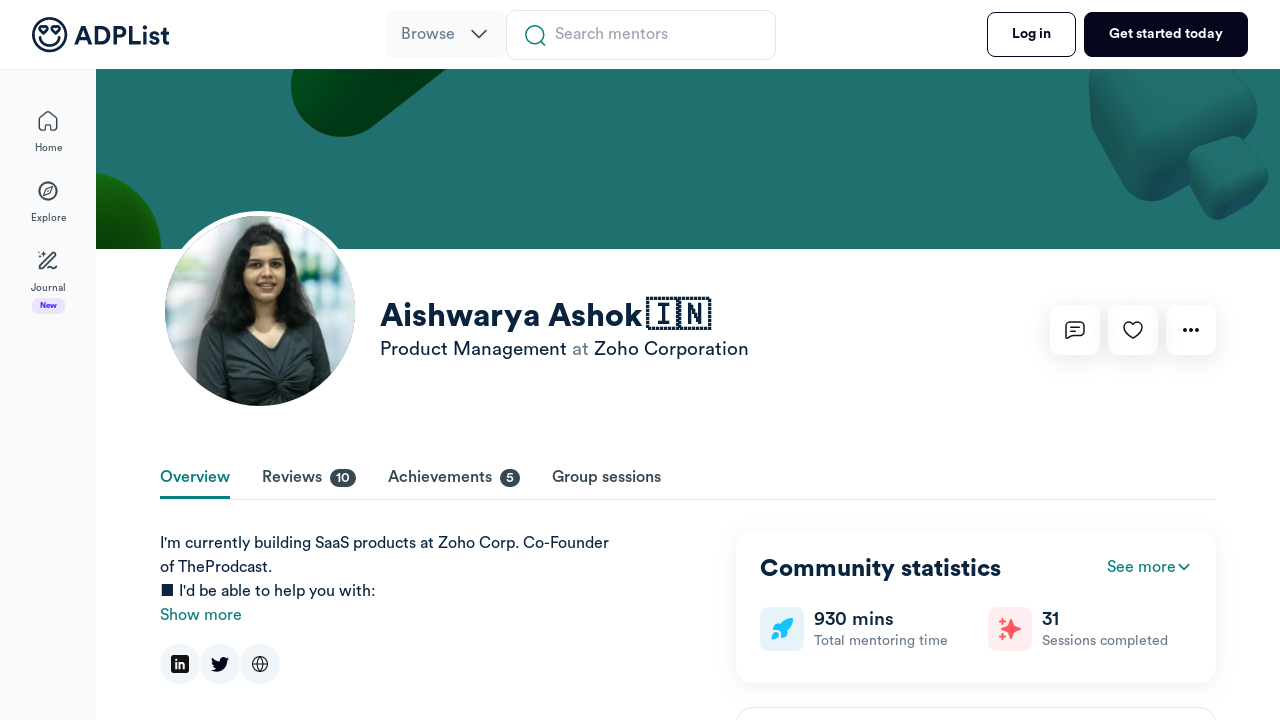

--- FILE ---
content_type: text/html; charset=utf-8
request_url: https://adplist.org/mentors/aishwarya-ashok
body_size: 3631
content:
<!DOCTYPE html><html><head><meta charSet="utf-8"/><meta name="viewport" content="width=device-width"/><title>ADPList: Learn from the world&#x27;s best mentors for free</title><meta charSet="UTF-8"/><meta name="viewport" content="width=device-width, initial-scale=1.0"/><meta http-equiv="X-UA-Compatible" content="ie=edge"/><link rel="alternate" href="/"/><meta name="theme-color" content="#ffffff"/><meta name="facebook-domain-verification" content="9hfwwyi98ei0an13jvbpjn3f4d80rs"/><link rel="apple-touch-icon" sizes="180x180" href="/apple-touch-icon.png"/><link rel="icon" type="image/png" sizes="32x32" href="/favicon-32x32.png"/><link rel="icon" type="image/png" sizes="16x16" href="/favicon-16x16.png"/><title>ADPList: Aishwarya Ashok</title><meta name="keywords" content="Aishwarya Ashok"/><meta content="ADPList: Get mentored by Aishwarya Ashok on ADPList" property="og:title" name="title"/><meta content="ADPList: Get mentored by Aishwarya Ashok on ADPList" name="twitter:title"/><meta content="I&#x27;m currently building SaaS products at Zoho Corp. Co-Founder of TheProdcast. 

■ I&#x27;d be able to help you with: 

- Transitioning into PM, presenting yourself in product interviews, channeling non-linear interests into your product career 
- Product/market research, positioning, UI/UX learnings 
-  No-code experiments and executing ideas  
-  Working in early-stage and post-market-fit products
- Anything on SaaS, product management, creator tools 

■ I&#x27;ve built no-code side projects like onegoodthing.in and 100nottech.com. Starting a new project? Let&#x27;s connect!

■ I run TheProdcast, and happy to share my learnings on cold-emailing, interviewing, and featuring top product leaders and VCs around the globe.

■ I advise tech folks on their product and user journeys. From Testflight apps to early-access products, I&#x27;ve worked with friends and founders building their ideas from ground-up. 

I write about my product learnings at - https://aishashok.com/" name="description"/><meta content="I&#x27;m currently building SaaS products at Zoho Corp. Co-Founder of TheProdcast. 

■ I&#x27;d be able to help you with: 

- Transitioning into PM, presenting yourself in product interviews, channeling non-linear interests into your product career 
- Product/market research, positioning, UI/UX learnings 
-  No-code experiments and executing ideas  
-  Working in early-stage and post-market-fit products
- Anything on SaaS, product management, creator tools 

■ I&#x27;ve built no-code side projects like onegoodthing.in and 100nottech.com. Starting a new project? Let&#x27;s connect!

■ I run TheProdcast, and happy to share my learnings on cold-emailing, interviewing, and featuring top product leaders and VCs around the globe.

■ I advise tech folks on their product and user journeys. From Testflight apps to early-access products, I&#x27;ve worked with friends and founders building their ideas from ground-up. 

I write about my product learnings at - https://aishashok.com/" property="og:description"/><meta content="I&#x27;m currently building SaaS products at Zoho Corp. Co-Founder of TheProdcast. 

■ I&#x27;d be able to help you with: 

- Transitioning into PM, presenting yourself in product interviews, channeling non-linear interests into your product career 
- Product/market research, positioning, UI/UX learnings 
-  No-code experiments and executing ideas  
-  Working in early-stage and post-market-fit products
- Anything on SaaS, product management, creator tools 

■ I&#x27;ve built no-code side projects like onegoodthing.in and 100nottech.com. Starting a new project? Let&#x27;s connect!

■ I run TheProdcast, and happy to share my learnings on cold-emailing, interviewing, and featuring top product leaders and VCs around the globe.

■ I advise tech folks on their product and user journeys. From Testflight apps to early-access products, I&#x27;ve worked with friends and founders building their ideas from ground-up. 

I write about my product learnings at - https://aishashok.com/" name="twitter:description"/><meta content="https://hcti.io/v1/image/4aa10579-9956-4e2a-837f-ba303722f17b" property="og:image" name="image"/><meta content="https://hcti.io/v1/image/4aa10579-9956-4e2a-837f-ba303722f17b" name="twitter:image"/><meta property="og:type" content="website"/><meta name="twitter:card" content="summary_large_image"/><meta name="next-head-count" content="14"/><link rel="preload" href="/_next/static/css/b1db33954985c76d.css" as="style"/><link rel="stylesheet" href="/_next/static/css/b1db33954985c76d.css" data-n-g=""/><noscript data-n-css=""></noscript><script defer="" nomodule="" src="/_next/static/chunks/polyfills-c67a75d1b6f99dc8.js"></script><script src="/_next/static/chunks/webpack-fc6ecf2fb9ca2c51.js" defer=""></script><script src="/_next/static/chunks/framework-93ef0f381ddc3dbb.js" defer=""></script><script src="/_next/static/chunks/main-c9fb55b4c272940d.js" defer=""></script><script src="/_next/static/chunks/pages/_app-b9bbcb1b1d1527af.js" defer=""></script><script src="/_next/static/chunks/1334-3134fe12839271d2.js" defer=""></script><script src="/_next/static/chunks/2504-c0d85256ff04e34b.js" defer=""></script><script src="/_next/static/chunks/2387-c1d5f09466f8d327.js" defer=""></script><script src="/_next/static/chunks/5907-a136fcf77d59811b.js" defer=""></script><script src="/_next/static/chunks/7974-363ba23149633153.js" defer=""></script><script src="/_next/static/chunks/5228-a7902e2ba9f385fa.js" defer=""></script><script src="/_next/static/chunks/8027-abd0a2222435de48.js" defer=""></script><script src="/_next/static/chunks/1571-37b63e2134c228a3.js" defer=""></script><script src="/_next/static/chunks/pages/mentors/%5Bslug%5D-f398ae517248f89f.js" defer=""></script><script src="/_next/static/US8YZbaKeG6gD_U8wFaX4/_buildManifest.js" defer=""></script><script src="/_next/static/US8YZbaKeG6gD_U8wFaX4/_ssgManifest.js" defer=""></script><style data-styled="" data-styled-version="6.1.19">.iGPBPC .modal-dialog{width:100%;margin:0px;height:100%;max-width:100%;}/*!sc*/
.iGPBPC .modal-dialog .modal-content{height:100%;border-radius:0px;}/*!sc*/
data-styled.g19[id="Modal__LargeModalWrapper-sc-hgeh3c-4"]{content:"iGPBPC,"}/*!sc*/
</style></head><body><div id="__next"><div class="Toastify"></div></div><script id="__NEXT_DATA__" type="application/json">{"props":{"pageProps":{"slug":"aishwarya-ashok","swagImage":null,"mentor":{"account_type":"ADPList","agreed_to_community_guidelines":true,"agreed_to_standards":false,"auto_update_timezone":true,"bio":"I'm currently building SaaS products at Zoho Corp. Co-Founder of TheProdcast. \n\n■ I'd be able to help you with: \n\n- Transitioning into PM, presenting yourself in product interviews, channeling non-linear interests into your product career \n- Product/market research, positioning, UI/UX learnings \n-  No-code experiments and executing ideas  \n-  Working in early-stage and post-market-fit products\n- Anything on SaaS, product management, creator tools \n\n■ I've built no-code side projects like onegoodthing.in and 100nottech.com. Starting a new project? Let's connect!\n\n■ I run TheProdcast, and happy to share my learnings on cold-emailing, interviewing, and featuring top product leaders and VCs around the globe.\n\n■ I advise tech folks on their product and user journeys. From Testflight apps to early-access products, I've worked with friends and founders building their ideas from ground-up. \n\nI write about my product learnings at - https://aishashok.com/","calendar_auto_removed":null,"calendar_connected":false,"calendar_setup":false,"configuration":{"calendar_auto_removed":false,"calendar_connected":false,"calendar_setup":false},"country":{"iso":"IN","name":"India"},"country_code":"IN","country_iso":"IN","country_name":"India","cover_photo":null,"designer":null,"date_joined":"2022-02-13T11:12:15.839Z","date_verified":"2022-02-14T03:55:44.444Z","deleted_at":null,"disciplines":[],"email_settings":null,"education":null,"education_history":null,"email":null,"email_verified_at":"2021-11-21T08:49:11.000Z","employer":"Zoho Corporation","expertise":null,"first_booking":null,"fully_setup":false,"gender":"Female","github_url":null,"google_account_email":null,"google_contacts_integrated":null,"has_advance_session":false,"insider_access":null,"id":10869,"identity_id":46909,"identity_type":"mentor","industries":[],"interests":[],"is_active":true,"joined_slack":false,"languages":[{"id":1,"description":"English"},{"id":31,"description":"Tamil"}],"last_deactivated_at":null,"last_deactivated_reason":null,"level":{"id":26,"level":"Intermediate"},"linkedin_account_email":null,"linkedin_url":"https://linkedin.com/in/aishwarya-ashok","motivations":[{"id":7,"description":"Career advice"},{"id":6,"description":"Job search"},{"id":8,"description":"Leadership"},{"id":10,"description":"Expertise"}],"mentor":{"account_type":"ADPList","agreed_to_community_guidelines":true,"auto_update_timezone":true,"bio":"I'm currently building SaaS products at Zoho Corp. Co-Founder of TheProdcast. \n\n■ I'd be able to help you with: \n\n- Transitioning into PM, presenting yourself in product interviews, channeling non-linear interests into your product career \n- Product/market research, positioning, UI/UX learnings \n-  No-code experiments and executing ideas  \n-  Working in early-stage and post-market-fit products\n- Anything on SaaS, product management, creator tools \n\n■ I've built no-code side projects like onegoodthing.in and 100nottech.com. Starting a new project? Let's connect!\n\n■ I run TheProdcast, and happy to share my learnings on cold-emailing, interviewing, and featuring top product leaders and VCs around the globe.\n\n■ I advise tech folks on their product and user journeys. From Testflight apps to early-access products, I've worked with friends and founders building their ideas from ground-up. \n\nI write about my product learnings at - https://aishashok.com/","configuration":{"calendar_auto_removed":false,"calendar_connected":false,"calendar_setup":false},"country":{"iso":"IN","name":"India"},"country_iso":"IN","cover_photo":null,"date_verified":"2022-02-14T03:55:44.444Z","email":null,"employer":"Zoho Corporation","fully_setup":false,"gender":"Female","id":10869,"identity_id":46909,"identity_type":"mentor","insider_access":null,"is_active":true,"joined_slack":false,"linkedin_url":"https://linkedin.com/in/aishwarya-ashok","name":"Aishwarya Ashok","on_break":{"active":true,"date_created":"2022-09-27T08:13:14.573Z","date_to_return":null,"id":3585,"reason":"Booking expiry","trust_and_safety_violation":true},"partner":null,"phone_number":null,"phone_number_country_code":null,"profile_photo_url":"https://adplist-bucket.s3.amazonaws.com/media/profile_photos/7a1673864c724bd29ffa3b751968bc10dE5gN.webp","pronouns":null,"shared_on_linkedin":false,"slug":"aishwarya-ashok","suspended_at":null,"suspension":{"is_suspended":false,"reason":""},"timezone":"Asia/Calcutta","timezone_common_name":"IST","title":"Product Management","twitter_url":"https://twitter.com/aishashok14","website_url":"https://aishashok.com"},"mentor_application_at":null,"mentor_id":10869,"months_of_experience":null,"name":"Aishwarya Ashok","name_string":"Aishwarya Ashok","notification_settings":null,"on_break":{"active":true,"date_created":"2022-09-27T08:13:14.573Z","date_to_return":null,"id":3585,"reason":"Booking expiry","trust_and_safety_violation":true},"phone_number":null,"phone_number_country_code":null,"phone_number_verification_channel":null,"phone_number_verified_at":null,"portfolio_url":null,"profile_links":[],"profile_photo_url":"https://adplist-bucket.s3.amazonaws.com/media/profile_photos/7a1673864c724bd29ffa3b751968bc10dE5gN.webp","pronouns":null,"partner":null,"ranked_expertise":[{"id":14498,"rank":"primary","expertise":{"id":25,"description":"Marketing","color_code":"#30D158","icon_svg":"https://adplist-bucket.s3.amazonaws.com/media/expertise_icon_svg/6c96860d575d4033b49391ea6fbab99a0GWWz.svg"}},{"id":14499,"rank":"secondary","expertise":{"id":20,"description":"Product","color_code":"#3D9AE8","icon_svg":"https://adplist-bucket.s3.amazonaws.com/media/expertise_icon_svg/e2678a77e84b4945ac47bec96047e7c83kaOl.svg"}},{"id":14500,"rank":"tertiary","expertise":{"id":26,"description":"Product Research","color_code":"#CC8899","icon_svg":"https://adplist-bucket.s3.amazonaws.com/media/expertise_icon_svg/e07e66793e384e18a5f59b211497bc16XJDEN.svg"}}],"skills":[],"slug":"aishwarya-ashok","status":"active","shared_on_linkedin":false,"suspended_at":null,"suspension":{"is_suspended":false,"reason":null},"swag_image_url":"https://hcti.io/v1/image/4aa10579-9956-4e2a-837f-ba303722f17b","sync":null,"syncFromLegacy":null,"target_levels":[],"target_relationship":"No preference","timezone":"Asia/Calcutta","timezone_common_name":"IST","title":"Product Management","token":null,"tools":[],"topic_packs":[{"id":57,"description":"Understanding factors that lead to a motivated team - recognition, communication and more.","title":"Keeping team members motivated","motivation":{"id":8,"description":"Leadership"}},{"id":56,"description":"How to create a positive workplace culture that drives collaboration and productivity?","title":"Fostering a good team culture","motivation":{"id":8,"description":"Leadership"}},{"id":49,"description":"Tips for transitioning into a new role or company.","title":"Changing roles","motivation":{"id":7,"description":"Career advice"}},{"id":80,"description":"Learn the career path and progression for product managers.","title":"Product management career path","motivation":{"id":7,"description":"Career advice"}},{"id":94,"description":"Talk to people who've broken into the tech industry and learn their stories.","title":"Breaking into tech","motivation":{"id":6,"description":"Job search"}},{"id":83,"description":"How to define and execute a successful launch and managing stakeholders expectations. (eg. MVP)","title":"Launching new products or features","motivation":{"id":10,"description":"Expertise"}},{"id":79,"description":"Methods of prototyping and solution validation. When to use which kind of prototype (eg. Webflow, Notion, etc)","title":"Prototyping methods and tips","motivation":{"id":10,"description":"Expertise"}},{"id":82,"description":"Identify and define potential product problems and generating possible solutions.","title":"Identifying problems vs solutions","motivation":{"id":10,"description":"Expertise"}},{"id":66,"description":"Learn how to properly present your work and share ideas and opinions.","title":"Presenting your work with impact","motivation":{"id":10,"description":"Expertise"}},{"id":68,"description":"How to work with team members with different skill sets but towards a common goal?","title":"Working cross-functionally","motivation":{"id":10,"description":"Expertise"}},{"id":65,"description":"Ways to provide constructive feedback to team members.","title":"Giving effective feedback","motivation":{"id":10,"description":"Expertise"}},{"id":87,"description":"Tips on how to work and collaborate with engineers and developers.","title":"Working with engineers","motivation":{"id":10,"description":"Expertise"}}],"trust_and_safety_violation":true,"twitter_url":"https://twitter.com/aishashok14","userId":"b668bbfcf4f79f076b2210cb21e87734","username":null,"verification_channel":null,"website_url":"https://aishashok.com","work_experience":[{"id":7499,"company":"Zoho Corporation","end_month":"","end_year":0,"start_month":"","start_year":0,"role":"Product Management \u0026 Growth","description":null,"present":true,"industries":[]}],"work_experiences":[{"id":7499,"company":"Zoho Corporation","end_month":"","end_year":0,"start_month":"","start_year":0,"role":"Product Management \u0026 Growth","description":null,"industry":"Zoho Corporation","present":true,"industries":[]}],"years_of_experience":null,"yrs_of_experience":null}},"__N_SSP":true},"page":"/mentors/[slug]","query":{"slug":"aishwarya-ashok"},"buildId":"US8YZbaKeG6gD_U8wFaX4","isFallback":false,"gssp":true,"scriptLoader":[]}</script></body></html>

--- FILE ---
content_type: text/css;charset=UTF-8
request_url: https://adplist.org/_next/static/css/b1db33954985c76d.css
body_size: 40985
content:
@charset "UTF-8";:root{--adp-grad-3:linear-gradient(99.87deg,#0b0d60 -10.92%,#115962 107.49%)}@media(min-width:0px){.font-size-10{font-size:10px!important}.font-size-12{font-size:12px!important}.font-size-14{font-size:14px!important}.font-size-16{font-size:16px!important}.font-size-18{font-size:18px!important}.font-size-20{font-size:20px!important}.font-size-22{font-size:22px!important}.font-size-24{font-size:24px!important}.font-size-26{font-size:26px!important}.font-size-28{font-size:28px!important}.font-size-30{font-size:30px!important}.font-size-32{font-size:32px!important}.font-weight-400{font-weight:400!important}.font-weight-500{font-weight:500!important}.font-weight-600{font-weight:600!important}.font-weight-700{font-weight:700!important}.m-8{margin:8px!important}.mt-8{margin-top:8px!important}.mr-8{margin-right:8px!important}.mb-8{margin-bottom:8px!important}.ml-8,.mx-8{margin-left:8px!important}.mx-8{margin-right:8px!important}.my-8{margin-top:8px!important;margin-bottom:8px!important}.p-8{padding:8px!important}.pt-8{padding-top:8px!important}.pr-8{padding-right:8px!important}.pb-8{padding-bottom:8px!important}.pl-8,.px-8{padding-left:8px!important}.px-8{padding-right:8px!important}.py-8{padding-top:8px!important;padding-bottom:8px!important}.m-12{margin:12px!important}.mt-12{margin-top:12px!important}.mr-12{margin-right:12px!important}.mb-12{margin-bottom:12px!important}.ml-12,.mx-12{margin-left:12px!important}.mx-12{margin-right:12px!important}.my-12{margin-top:12px!important;margin-bottom:12px!important}.p-12{padding:12px!important}.pt-12{padding-top:12px!important}.pr-12{padding-right:12px!important}.pb-12{padding-bottom:12px!important}.pl-12,.px-12{padding-left:12px!important}.px-12{padding-right:12px!important}.py-12{padding-top:12px!important;padding-bottom:12px!important}.m-16{margin:16px!important}.mt-16{margin-top:16px!important}.mr-16{margin-right:16px!important}.mb-16{margin-bottom:16px!important}.ml-16,.mx-16{margin-left:16px!important}.mx-16{margin-right:16px!important}.my-16{margin-top:16px!important;margin-bottom:16px!important}.p-16{padding:16px!important}.pt-16{padding-top:16px!important}.pr-16{padding-right:16px!important}.pb-16{padding-bottom:16px!important}.pl-16,.px-16{padding-left:16px!important}.px-16{padding-right:16px!important}.py-16{padding-top:16px!important;padding-bottom:16px!important}.m-20{margin:20px!important}.mt-20{margin-top:20px!important}.mr-20{margin-right:20px!important}.mb-20{margin-bottom:20px!important}.ml-20,.mx-20{margin-left:20px!important}.mx-20{margin-right:20px!important}.my-20{margin-top:20px!important;margin-bottom:20px!important}.p-20{padding:20px!important}.pt-20{padding-top:20px!important}.pr-20{padding-right:20px!important}.pb-20{padding-bottom:20px!important}.pl-20,.px-20{padding-left:20px!important}.px-20{padding-right:20px!important}.py-20{padding-top:20px!important;padding-bottom:20px!important}.m-24{margin:24px!important}.mt-24{margin-top:24px!important}.mr-24{margin-right:24px!important}.mb-24{margin-bottom:24px!important}.ml-24,.mx-24{margin-left:24px!important}.mx-24{margin-right:24px!important}.my-24{margin-top:24px!important;margin-bottom:24px!important}.p-24{padding:24px!important}.pt-24{padding-top:24px!important}.pr-24{padding-right:24px!important}.pb-24{padding-bottom:24px!important}.pl-24,.px-24{padding-left:24px!important}.px-24{padding-right:24px!important}.py-24{padding-top:24px!important;padding-bottom:24px!important}.m-28{margin:28px!important}.mt-28{margin-top:28px!important}.mr-28{margin-right:28px!important}.mb-28{margin-bottom:28px!important}.ml-28,.mx-28{margin-left:28px!important}.mx-28{margin-right:28px!important}.my-28{margin-top:28px!important;margin-bottom:28px!important}.p-28{padding:28px!important}.pt-28{padding-top:28px!important}.pr-28{padding-right:28px!important}.pb-28{padding-bottom:28px!important}.pl-28,.px-28{padding-left:28px!important}.px-28{padding-right:28px!important}.py-28{padding-top:28px!important;padding-bottom:28px!important}.m-32{margin:32px!important}.mt-32{margin-top:32px!important}.mr-32{margin-right:32px!important}.mb-32{margin-bottom:32px!important}.ml-32,.mx-32{margin-left:32px!important}.mx-32{margin-right:32px!important}.my-32{margin-top:32px!important;margin-bottom:32px!important}.p-32{padding:32px!important}.pt-32{padding-top:32px!important}.pr-32{padding-right:32px!important}.pb-32{padding-bottom:32px!important}.pl-32,.px-32{padding-left:32px!important}.px-32{padding-right:32px!important}.py-32{padding-top:32px!important;padding-bottom:32px!important}.btn-32{height:32px!important}.btn-36{height:36px!important}.btn-40{height:40px!important}.btn-48{height:48px!important}.btn-56{height:56px!important}.btn-60{height:60px!important}.btn-64{height:64px!important}.btn-72{height:72px!important}.red-bg{background-color:#da3d2a!important}.red-text{color:#da3d2a!important}.red-border{border-color:#da3d2a!important}.grey-bg{background-color:#0a243f!important}.grey-text{color:#0a243f!important}.grey-border{border-color:#0a243f!important}.teal-bg{background-color:#077f7f!important}.teal-text{color:#077f7f!important}.teal-border{border-color:#077f7f!important}.blue-bg{background-color:#0a1a7b!important}.blue-text{color:#0a1a7b!important}.blue-border{border-color:#0a1a7b!important}.real-black-bg{background-color:#000!important}.real-black-text{color:#000!important}.real-black-border{border-color:#000!important}.black-bg{background-color:#131313!important}.black-text{color:#131313!important}.black-border{border-color:#131313!important}.black-2-bg{background-color:#262626!important}.black-2-text{color:#262626!important}.black-2-border{border-color:#262626!important}.green-bg{background-color:#30d158!important}.green-text{color:#30d158!important}.green-border{border-color:#30d158!important}.white-bg{background-color:#fff!important}.white-text{color:#fff!important}.white-border{border-color:#fff!important}.danger-bg{background-color:#ff5a5f!important}.danger-text{color:#ff5a5f!important}.danger-border{border-color:#ff5a5f!important}.grey-1-bg{background-color:#384853!important}.grey-1-text{color:#384853!important}.grey-1-border{border-color:#384853!important}.grey-2-bg{background-color:#6b7b8a!important}.grey-2-text{color:#6b7b8a!important}.grey-2-border{border-color:#6b7b8a!important}.grey-3-bg{background-color:#e3e6ea!important}.grey-3-text{color:#e3e6ea!important}.grey-3-border{border-color:#e3e6ea!important}.grey-4-bg{background-color:#fafafa!important}.grey-4-text{color:#fafafa!important}.grey-4-border{border-color:#fafafa!important}.grey-5-bg{background-color:#f1f2f4!important}.grey-5-text{color:#f1f2f4!important}.grey-5-border{border-color:#f1f2f4!important}.grey-6-bg{background-color:#a3aeb8!important}.grey-6-text{color:#a3aeb8!important}.grey-6-border{border-color:#a3aeb8!important}.blue-3-bg{background-color:#56ccf2!important}.blue-3-text{color:#56ccf2!important}.blue-3-border{border-color:#56ccf2!important}.orange-bg{background-color:#fdbc7d!important}.orange-text{color:#fdbc7d!important}.orange-border{border-color:#fdbc7d!important}.warning-bg{background-color:#f88634!important}.warning-text{color:#f88634!important}.warning-border{border-color:#f88634!important}.default-bg{background-color:#05051b!important}.default-text{color:#05051b!important}.default-border{border-color:#05051b!important}.purple-1-bg{background-color:#9b51e0!important}.purple-1-text{color:#9b51e0!important}.purple-1-border{border-color:#9b51e0!important}.violet-bg{background-color:#7b29ec!important}.violet-text{color:#7b29ec!important}.violet-border{border-color:#7b29ec!important}.lavendar-bg{background-color:#f09ce6!important}.lavendar-text{color:#f09ce6!important}.lavendar-border{border-color:#f09ce6!important}.pale-grey-bg{background-color:#fafbfc!important}.pale-grey-text{color:#fafbfc!important}.pale-grey-border{border-color:#fafbfc!important}.dark-blue-bg{background-color:#071a52!important}.dark-blue-text{color:#071a52!important}.dark-blue-border{border-color:#071a52!important}.pale-peach-bg{background-color:rgba(243,101,35,.2)!important}.pale-peach-text{color:rgba(243,101,35,.2)!important}.pale-peach-border{border-color:rgba(243,101,35,.2)!important}.muted-red-bg{background-color:rgba(255,90,95,.1)!important}.muted-red-text{color:rgba(255,90,95,.1)!important}.muted-red-border{border-color:rgba(255,90,95,.1)!important}.muted-blue-bg{background-color:#e6f4f9!important}.muted-blue-text{color:#e6f4f9!important}.muted-blue-border{border-color:#e6f4f9!important}.muted-grey-bg{background-color:#f0f6f9!important}.muted-grey-text{color:#f0f6f9!important}.muted-grey-border{border-color:#f0f6f9!important}.muted-pink-bg{background-color:#ffebea!important}.muted-pink-text{color:#ffebea!important}.muted-pink-border{border-color:#ffebea!important}.muted-brown-bg{background-color:#ecdbc9!important}.muted-brown-text{color:#ecdbc9!important}.muted-brown-border{border-color:#ecdbc9!important}.muted-green-bg{background-color:#bee1dc!important}.muted-green-text{color:#bee1dc!important}.muted-green-border{border-color:#bee1dc!important}.muted-purple-bg{background-color:#f0ebf5!important}.muted-purple-text{color:#f0ebf5!important}.muted-purple-border{border-color:#f0ebf5!important}.muted-orange-bg{background-color:#fef9ef!important}.muted-orange-text{color:#fef9ef!important}.muted-orange-border{border-color:#fef9ef!important}.linkedin-blue-bg{background-color:#0077b5!important}.linkedin-blue-text{color:#0077b5!important}.linkedin-blue-border{border-color:#0077b5!important}.google-blue-bg{background-color:#4285f4!important}.google-blue-text{color:#4285f4!important}.google-blue-border{border-color:#4285f4!important}.transparent-green-bg{background-color:rgba(48,209,88,.2)!important}.transparent-green-text{color:rgba(48,209,88,.2)!important}.transparent-green-border{border-color:rgba(48,209,88,.2)!important}.box-shadow-bg{background-color:0 4px 19px hsla(206,8%,59%,.15)!important}.box-shadow-text{color:0 4px 19px hsla(206,8%,59%,.15)!important}.box-shadow-border{border-color:0 4px 19px hsla(206,8%,59%,.15)!important}.adp-grad-2-bg{background-color:linear-gradient(102.73deg,#f1087e -1.51%,#fc945f 131.82%)!important}.adp-grad-2-text{color:linear-gradient(102.73deg,#f1087e -1.51%,#fc945f 131.82%)!important}.adp-grad-2-border{border-color:linear-gradient(102.73deg,#f1087e -1.51%,#fc945f 131.82%)!important}.primary-course-bg{background-color:#fffc00!important}.primary-course-text{color:#fffc00!important}.primary-course-border{border-color:#fffc00!important}}@media(min-width:768px){.font-size-md-10{font-size:10px!important}.font-size-md-12{font-size:12px!important}.font-size-md-14{font-size:14px!important}.font-size-md-16{font-size:16px!important}.font-size-md-18{font-size:18px!important}.font-size-md-20{font-size:20px!important}.font-size-md-22{font-size:22px!important}.font-size-md-24{font-size:24px!important}.font-size-md-26{font-size:26px!important}.font-size-md-28{font-size:28px!important}.font-size-md-30{font-size:30px!important}.font-size-md-32{font-size:32px!important}.font-weight-md-400{font-weight:400!important}.font-weight-md-500{font-weight:500!important}.font-weight-md-600{font-weight:600!important}.font-weight-md-700{font-weight:700!important}.m-md-8{margin:8px!important}.mt-md-8{margin-top:8px!important}.mr-md-8{margin-right:8px!important}.mb-md-8{margin-bottom:8px!important}.ml-md-8,.mx-md-8{margin-left:8px!important}.mx-md-8{margin-right:8px!important}.my-md-8{margin-top:8px!important;margin-bottom:8px!important}.p-md-8{padding:8px!important}.pt-md-8{padding-top:8px!important}.pr-md-8{padding-right:8px!important}.pb-md-8{padding-bottom:8px!important}.pl-md-8,.px-md-8{padding-left:8px!important}.px-md-8{padding-right:8px!important}.py-md-8{padding-top:8px!important;padding-bottom:8px!important}.m-md-12{margin:12px!important}.mt-md-12{margin-top:12px!important}.mr-md-12{margin-right:12px!important}.mb-md-12{margin-bottom:12px!important}.ml-md-12,.mx-md-12{margin-left:12px!important}.mx-md-12{margin-right:12px!important}.my-md-12{margin-top:12px!important;margin-bottom:12px!important}.p-md-12{padding:12px!important}.pt-md-12{padding-top:12px!important}.pr-md-12{padding-right:12px!important}.pb-md-12{padding-bottom:12px!important}.pl-md-12,.px-md-12{padding-left:12px!important}.px-md-12{padding-right:12px!important}.py-md-12{padding-top:12px!important;padding-bottom:12px!important}.m-md-16{margin:16px!important}.mt-md-16{margin-top:16px!important}.mr-md-16{margin-right:16px!important}.mb-md-16{margin-bottom:16px!important}.ml-md-16,.mx-md-16{margin-left:16px!important}.mx-md-16{margin-right:16px!important}.my-md-16{margin-top:16px!important;margin-bottom:16px!important}.p-md-16{padding:16px!important}.pt-md-16{padding-top:16px!important}.pr-md-16{padding-right:16px!important}.pb-md-16{padding-bottom:16px!important}.pl-md-16,.px-md-16{padding-left:16px!important}.px-md-16{padding-right:16px!important}.py-md-16{padding-top:16px!important;padding-bottom:16px!important}.m-md-20{margin:20px!important}.mt-md-20{margin-top:20px!important}.mr-md-20{margin-right:20px!important}.mb-md-20{margin-bottom:20px!important}.ml-md-20,.mx-md-20{margin-left:20px!important}.mx-md-20{margin-right:20px!important}.my-md-20{margin-top:20px!important;margin-bottom:20px!important}.p-md-20{padding:20px!important}.pt-md-20{padding-top:20px!important}.pr-md-20{padding-right:20px!important}.pb-md-20{padding-bottom:20px!important}.pl-md-20,.px-md-20{padding-left:20px!important}.px-md-20{padding-right:20px!important}.py-md-20{padding-top:20px!important;padding-bottom:20px!important}.m-md-24{margin:24px!important}.mt-md-24{margin-top:24px!important}.mr-md-24{margin-right:24px!important}.mb-md-24{margin-bottom:24px!important}.ml-md-24,.mx-md-24{margin-left:24px!important}.mx-md-24{margin-right:24px!important}.my-md-24{margin-top:24px!important;margin-bottom:24px!important}.p-md-24{padding:24px!important}.pt-md-24{padding-top:24px!important}.pr-md-24{padding-right:24px!important}.pb-md-24{padding-bottom:24px!important}.pl-md-24,.px-md-24{padding-left:24px!important}.px-md-24{padding-right:24px!important}.py-md-24{padding-top:24px!important;padding-bottom:24px!important}.m-md-28{margin:28px!important}.mt-md-28{margin-top:28px!important}.mr-md-28{margin-right:28px!important}.mb-md-28{margin-bottom:28px!important}.ml-md-28,.mx-md-28{margin-left:28px!important}.mx-md-28{margin-right:28px!important}.my-md-28{margin-top:28px!important;margin-bottom:28px!important}.p-md-28{padding:28px!important}.pt-md-28{padding-top:28px!important}.pr-md-28{padding-right:28px!important}.pb-md-28{padding-bottom:28px!important}.pl-md-28,.px-md-28{padding-left:28px!important}.px-md-28{padding-right:28px!important}.py-md-28{padding-top:28px!important;padding-bottom:28px!important}.m-md-32{margin:32px!important}.mt-md-32{margin-top:32px!important}.mr-md-32{margin-right:32px!important}.mb-md-32{margin-bottom:32px!important}.ml-md-32,.mx-md-32{margin-left:32px!important}.mx-md-32{margin-right:32px!important}.my-md-32{margin-top:32px!important;margin-bottom:32px!important}.p-md-32{padding:32px!important}.pt-md-32{padding-top:32px!important}.pr-md-32{padding-right:32px!important}.pb-md-32{padding-bottom:32px!important}.pl-md-32,.px-md-32{padding-left:32px!important}.px-md-32{padding-right:32px!important}.py-md-32{padding-top:32px!important;padding-bottom:32px!important}.btn-md-32{height:32px!important}.btn-md-36{height:36px!important}.btn-md-40{height:40px!important}.btn-md-48{height:48px!important}.btn-md-56{height:56px!important}.btn-md-60{height:60px!important}.btn-md-64{height:64px!important}.btn-md-72{height:72px!important}.red-md-bg{background-color:#da3d2a!important}.red-md-text{color:#da3d2a!important}.red-md-border{border-color:#da3d2a!important}.grey-md-bg{background-color:#0a243f!important}.grey-md-text{color:#0a243f!important}.grey-md-border{border-color:#0a243f!important}.teal-md-bg{background-color:#077f7f!important}.teal-md-text{color:#077f7f!important}.teal-md-border{border-color:#077f7f!important}.blue-md-bg{background-color:#0a1a7b!important}.blue-md-text{color:#0a1a7b!important}.blue-md-border{border-color:#0a1a7b!important}.real-black-md-bg{background-color:#000!important}.real-black-md-text{color:#000!important}.real-black-md-border{border-color:#000!important}.black-md-bg{background-color:#131313!important}.black-md-text{color:#131313!important}.black-md-border{border-color:#131313!important}.black-2-md-bg{background-color:#262626!important}.black-2-md-text{color:#262626!important}.black-2-md-border{border-color:#262626!important}.green-md-bg{background-color:#30d158!important}.green-md-text{color:#30d158!important}.green-md-border{border-color:#30d158!important}.white-md-bg{background-color:#fff!important}.white-md-text{color:#fff!important}.white-md-border{border-color:#fff!important}.danger-md-bg{background-color:#ff5a5f!important}.danger-md-text{color:#ff5a5f!important}.danger-md-border{border-color:#ff5a5f!important}.grey-1-md-bg{background-color:#384853!important}.grey-1-md-text{color:#384853!important}.grey-1-md-border{border-color:#384853!important}.grey-2-md-bg{background-color:#6b7b8a!important}.grey-2-md-text{color:#6b7b8a!important}.grey-2-md-border{border-color:#6b7b8a!important}.grey-3-md-bg{background-color:#e3e6ea!important}.grey-3-md-text{color:#e3e6ea!important}.grey-3-md-border{border-color:#e3e6ea!important}.grey-4-md-bg{background-color:#fafafa!important}.grey-4-md-text{color:#fafafa!important}.grey-4-md-border{border-color:#fafafa!important}.grey-5-md-bg{background-color:#f1f2f4!important}.grey-5-md-text{color:#f1f2f4!important}.grey-5-md-border{border-color:#f1f2f4!important}.grey-6-md-bg{background-color:#a3aeb8!important}.grey-6-md-text{color:#a3aeb8!important}.grey-6-md-border{border-color:#a3aeb8!important}.blue-3-md-bg{background-color:#56ccf2!important}.blue-3-md-text{color:#56ccf2!important}.blue-3-md-border{border-color:#56ccf2!important}.orange-md-bg{background-color:#fdbc7d!important}.orange-md-text{color:#fdbc7d!important}.orange-md-border{border-color:#fdbc7d!important}.warning-md-bg{background-color:#f88634!important}.warning-md-text{color:#f88634!important}.warning-md-border{border-color:#f88634!important}.default-md-bg{background-color:#05051b!important}.default-md-text{color:#05051b!important}.default-md-border{border-color:#05051b!important}.purple-1-md-bg{background-color:#9b51e0!important}.purple-1-md-text{color:#9b51e0!important}.purple-1-md-border{border-color:#9b51e0!important}.violet-md-bg{background-color:#7b29ec!important}.violet-md-text{color:#7b29ec!important}.violet-md-border{border-color:#7b29ec!important}.lavendar-md-bg{background-color:#f09ce6!important}.lavendar-md-text{color:#f09ce6!important}.lavendar-md-border{border-color:#f09ce6!important}.pale-grey-md-bg{background-color:#fafbfc!important}.pale-grey-md-text{color:#fafbfc!important}.pale-grey-md-border{border-color:#fafbfc!important}.dark-blue-md-bg{background-color:#071a52!important}.dark-blue-md-text{color:#071a52!important}.dark-blue-md-border{border-color:#071a52!important}.pale-peach-md-bg{background-color:rgba(243,101,35,.2)!important}.pale-peach-md-text{color:rgba(243,101,35,.2)!important}.pale-peach-md-border{border-color:rgba(243,101,35,.2)!important}.muted-red-md-bg{background-color:rgba(255,90,95,.1)!important}.muted-red-md-text{color:rgba(255,90,95,.1)!important}.muted-red-md-border{border-color:rgba(255,90,95,.1)!important}.muted-blue-md-bg{background-color:#e6f4f9!important}.muted-blue-md-text{color:#e6f4f9!important}.muted-blue-md-border{border-color:#e6f4f9!important}.muted-grey-md-bg{background-color:#f0f6f9!important}.muted-grey-md-text{color:#f0f6f9!important}.muted-grey-md-border{border-color:#f0f6f9!important}.muted-pink-md-bg{background-color:#ffebea!important}.muted-pink-md-text{color:#ffebea!important}.muted-pink-md-border{border-color:#ffebea!important}.muted-brown-md-bg{background-color:#ecdbc9!important}.muted-brown-md-text{color:#ecdbc9!important}.muted-brown-md-border{border-color:#ecdbc9!important}.muted-green-md-bg{background-color:#bee1dc!important}.muted-green-md-text{color:#bee1dc!important}.muted-green-md-border{border-color:#bee1dc!important}.muted-purple-md-bg{background-color:#f0ebf5!important}.muted-purple-md-text{color:#f0ebf5!important}.muted-purple-md-border{border-color:#f0ebf5!important}.muted-orange-md-bg{background-color:#fef9ef!important}.muted-orange-md-text{color:#fef9ef!important}.muted-orange-md-border{border-color:#fef9ef!important}.linkedin-blue-md-bg{background-color:#0077b5!important}.linkedin-blue-md-text{color:#0077b5!important}.linkedin-blue-md-border{border-color:#0077b5!important}.google-blue-md-bg{background-color:#4285f4!important}.google-blue-md-text{color:#4285f4!important}.google-blue-md-border{border-color:#4285f4!important}.transparent-green-md-bg{background-color:rgba(48,209,88,.2)!important}.transparent-green-md-text{color:rgba(48,209,88,.2)!important}.transparent-green-md-border{border-color:rgba(48,209,88,.2)!important}.box-shadow-md-bg{background-color:0 4px 19px hsla(206,8%,59%,.15)!important}.box-shadow-md-text{color:0 4px 19px hsla(206,8%,59%,.15)!important}.box-shadow-md-border{border-color:0 4px 19px hsla(206,8%,59%,.15)!important}.adp-grad-2-md-bg{background-color:linear-gradient(102.73deg,#f1087e -1.51%,#fc945f 131.82%)!important}.adp-grad-2-md-text{color:linear-gradient(102.73deg,#f1087e -1.51%,#fc945f 131.82%)!important}.adp-grad-2-md-border{border-color:linear-gradient(102.73deg,#f1087e -1.51%,#fc945f 131.82%)!important}.primary-course-md-bg{background-color:#fffc00!important}.primary-course-md-text{color:#fffc00!important}.primary-course-md-border{border-color:#fffc00!important}}@media(min-width:992px){.font-size-lg-10{font-size:10px!important}.font-size-lg-12{font-size:12px!important}.font-size-lg-14{font-size:14px!important}.font-size-lg-16{font-size:16px!important}.font-size-lg-18{font-size:18px!important}.font-size-lg-20{font-size:20px!important}.font-size-lg-22{font-size:22px!important}.font-size-lg-24{font-size:24px!important}.font-size-lg-26{font-size:26px!important}.font-size-lg-28{font-size:28px!important}.font-size-lg-30{font-size:30px!important}.font-size-lg-32{font-size:32px!important}.font-weight-lg-400{font-weight:400!important}.font-weight-lg-500{font-weight:500!important}.font-weight-lg-600{font-weight:600!important}.font-weight-lg-700{font-weight:700!important}.m-lg-8{margin:8px!important}.mt-lg-8{margin-top:8px!important}.mr-lg-8{margin-right:8px!important}.mb-lg-8{margin-bottom:8px!important}.ml-lg-8,.mx-lg-8{margin-left:8px!important}.mx-lg-8{margin-right:8px!important}.my-lg-8{margin-top:8px!important;margin-bottom:8px!important}.p-lg-8{padding:8px!important}.pt-lg-8{padding-top:8px!important}.pr-lg-8{padding-right:8px!important}.pb-lg-8{padding-bottom:8px!important}.pl-lg-8,.px-lg-8{padding-left:8px!important}.px-lg-8{padding-right:8px!important}.py-lg-8{padding-top:8px!important;padding-bottom:8px!important}.m-lg-12{margin:12px!important}.mt-lg-12{margin-top:12px!important}.mr-lg-12{margin-right:12px!important}.mb-lg-12{margin-bottom:12px!important}.ml-lg-12,.mx-lg-12{margin-left:12px!important}.mx-lg-12{margin-right:12px!important}.my-lg-12{margin-top:12px!important;margin-bottom:12px!important}.p-lg-12{padding:12px!important}.pt-lg-12{padding-top:12px!important}.pr-lg-12{padding-right:12px!important}.pb-lg-12{padding-bottom:12px!important}.pl-lg-12,.px-lg-12{padding-left:12px!important}.px-lg-12{padding-right:12px!important}.py-lg-12{padding-top:12px!important;padding-bottom:12px!important}.m-lg-16{margin:16px!important}.mt-lg-16{margin-top:16px!important}.mr-lg-16{margin-right:16px!important}.mb-lg-16{margin-bottom:16px!important}.ml-lg-16,.mx-lg-16{margin-left:16px!important}.mx-lg-16{margin-right:16px!important}.my-lg-16{margin-top:16px!important;margin-bottom:16px!important}.p-lg-16{padding:16px!important}.pt-lg-16{padding-top:16px!important}.pr-lg-16{padding-right:16px!important}.pb-lg-16{padding-bottom:16px!important}.pl-lg-16,.px-lg-16{padding-left:16px!important}.px-lg-16{padding-right:16px!important}.py-lg-16{padding-top:16px!important;padding-bottom:16px!important}.m-lg-20{margin:20px!important}.mt-lg-20{margin-top:20px!important}.mr-lg-20{margin-right:20px!important}.mb-lg-20{margin-bottom:20px!important}.ml-lg-20,.mx-lg-20{margin-left:20px!important}.mx-lg-20{margin-right:20px!important}.my-lg-20{margin-top:20px!important;margin-bottom:20px!important}.p-lg-20{padding:20px!important}.pt-lg-20{padding-top:20px!important}.pr-lg-20{padding-right:20px!important}.pb-lg-20{padding-bottom:20px!important}.pl-lg-20,.px-lg-20{padding-left:20px!important}.px-lg-20{padding-right:20px!important}.py-lg-20{padding-top:20px!important;padding-bottom:20px!important}.m-lg-24{margin:24px!important}.mt-lg-24{margin-top:24px!important}.mr-lg-24{margin-right:24px!important}.mb-lg-24{margin-bottom:24px!important}.ml-lg-24,.mx-lg-24{margin-left:24px!important}.mx-lg-24{margin-right:24px!important}.my-lg-24{margin-top:24px!important;margin-bottom:24px!important}.p-lg-24{padding:24px!important}.pt-lg-24{padding-top:24px!important}.pr-lg-24{padding-right:24px!important}.pb-lg-24{padding-bottom:24px!important}.pl-lg-24,.px-lg-24{padding-left:24px!important}.px-lg-24{padding-right:24px!important}.py-lg-24{padding-top:24px!important;padding-bottom:24px!important}.m-lg-28{margin:28px!important}.mt-lg-28{margin-top:28px!important}.mr-lg-28{margin-right:28px!important}.mb-lg-28{margin-bottom:28px!important}.ml-lg-28,.mx-lg-28{margin-left:28px!important}.mx-lg-28{margin-right:28px!important}.my-lg-28{margin-top:28px!important;margin-bottom:28px!important}.p-lg-28{padding:28px!important}.pt-lg-28{padding-top:28px!important}.pr-lg-28{padding-right:28px!important}.pb-lg-28{padding-bottom:28px!important}.pl-lg-28,.px-lg-28{padding-left:28px!important}.px-lg-28{padding-right:28px!important}.py-lg-28{padding-top:28px!important;padding-bottom:28px!important}.m-lg-32{margin:32px!important}.mt-lg-32{margin-top:32px!important}.mr-lg-32{margin-right:32px!important}.mb-lg-32{margin-bottom:32px!important}.ml-lg-32,.mx-lg-32{margin-left:32px!important}.mx-lg-32{margin-right:32px!important}.my-lg-32{margin-top:32px!important;margin-bottom:32px!important}.p-lg-32{padding:32px!important}.pt-lg-32{padding-top:32px!important}.pr-lg-32{padding-right:32px!important}.pb-lg-32{padding-bottom:32px!important}.pl-lg-32,.px-lg-32{padding-left:32px!important}.px-lg-32{padding-right:32px!important}.py-lg-32{padding-top:32px!important;padding-bottom:32px!important}.btn-lg-32{height:32px!important}.btn-lg-36{height:36px!important}.btn-lg-40{height:40px!important}.btn-lg-48{height:48px!important}.btn-lg-56{height:56px!important}.btn-lg-60{height:60px!important}.btn-lg-64{height:64px!important}.btn-lg-72{height:72px!important}.red-lg-bg{background-color:#da3d2a!important}.red-lg-text{color:#da3d2a!important}.red-lg-border{border-color:#da3d2a!important}.grey-lg-bg{background-color:#0a243f!important}.grey-lg-text{color:#0a243f!important}.grey-lg-border{border-color:#0a243f!important}.teal-lg-bg{background-color:#077f7f!important}.teal-lg-text{color:#077f7f!important}.teal-lg-border{border-color:#077f7f!important}.blue-lg-bg{background-color:#0a1a7b!important}.blue-lg-text{color:#0a1a7b!important}.blue-lg-border{border-color:#0a1a7b!important}.real-black-lg-bg{background-color:#000!important}.real-black-lg-text{color:#000!important}.real-black-lg-border{border-color:#000!important}.black-lg-bg{background-color:#131313!important}.black-lg-text{color:#131313!important}.black-lg-border{border-color:#131313!important}.black-2-lg-bg{background-color:#262626!important}.black-2-lg-text{color:#262626!important}.black-2-lg-border{border-color:#262626!important}.green-lg-bg{background-color:#30d158!important}.green-lg-text{color:#30d158!important}.green-lg-border{border-color:#30d158!important}.white-lg-bg{background-color:#fff!important}.white-lg-text{color:#fff!important}.white-lg-border{border-color:#fff!important}.danger-lg-bg{background-color:#ff5a5f!important}.danger-lg-text{color:#ff5a5f!important}.danger-lg-border{border-color:#ff5a5f!important}.grey-1-lg-bg{background-color:#384853!important}.grey-1-lg-text{color:#384853!important}.grey-1-lg-border{border-color:#384853!important}.grey-2-lg-bg{background-color:#6b7b8a!important}.grey-2-lg-text{color:#6b7b8a!important}.grey-2-lg-border{border-color:#6b7b8a!important}.grey-3-lg-bg{background-color:#e3e6ea!important}.grey-3-lg-text{color:#e3e6ea!important}.grey-3-lg-border{border-color:#e3e6ea!important}.grey-4-lg-bg{background-color:#fafafa!important}.grey-4-lg-text{color:#fafafa!important}.grey-4-lg-border{border-color:#fafafa!important}.grey-5-lg-bg{background-color:#f1f2f4!important}.grey-5-lg-text{color:#f1f2f4!important}.grey-5-lg-border{border-color:#f1f2f4!important}.grey-6-lg-bg{background-color:#a3aeb8!important}.grey-6-lg-text{color:#a3aeb8!important}.grey-6-lg-border{border-color:#a3aeb8!important}.blue-3-lg-bg{background-color:#56ccf2!important}.blue-3-lg-text{color:#56ccf2!important}.blue-3-lg-border{border-color:#56ccf2!important}.orange-lg-bg{background-color:#fdbc7d!important}.orange-lg-text{color:#fdbc7d!important}.orange-lg-border{border-color:#fdbc7d!important}.warning-lg-bg{background-color:#f88634!important}.warning-lg-text{color:#f88634!important}.warning-lg-border{border-color:#f88634!important}.default-lg-bg{background-color:#05051b!important}.default-lg-text{color:#05051b!important}.default-lg-border{border-color:#05051b!important}.purple-1-lg-bg{background-color:#9b51e0!important}.purple-1-lg-text{color:#9b51e0!important}.purple-1-lg-border{border-color:#9b51e0!important}.violet-lg-bg{background-color:#7b29ec!important}.violet-lg-text{color:#7b29ec!important}.violet-lg-border{border-color:#7b29ec!important}.lavendar-lg-bg{background-color:#f09ce6!important}.lavendar-lg-text{color:#f09ce6!important}.lavendar-lg-border{border-color:#f09ce6!important}.pale-grey-lg-bg{background-color:#fafbfc!important}.pale-grey-lg-text{color:#fafbfc!important}.pale-grey-lg-border{border-color:#fafbfc!important}.dark-blue-lg-bg{background-color:#071a52!important}.dark-blue-lg-text{color:#071a52!important}.dark-blue-lg-border{border-color:#071a52!important}.pale-peach-lg-bg{background-color:rgba(243,101,35,.2)!important}.pale-peach-lg-text{color:rgba(243,101,35,.2)!important}.pale-peach-lg-border{border-color:rgba(243,101,35,.2)!important}.muted-red-lg-bg{background-color:rgba(255,90,95,.1)!important}.muted-red-lg-text{color:rgba(255,90,95,.1)!important}.muted-red-lg-border{border-color:rgba(255,90,95,.1)!important}.muted-blue-lg-bg{background-color:#e6f4f9!important}.muted-blue-lg-text{color:#e6f4f9!important}.muted-blue-lg-border{border-color:#e6f4f9!important}.muted-grey-lg-bg{background-color:#f0f6f9!important}.muted-grey-lg-text{color:#f0f6f9!important}.muted-grey-lg-border{border-color:#f0f6f9!important}.muted-pink-lg-bg{background-color:#ffebea!important}.muted-pink-lg-text{color:#ffebea!important}.muted-pink-lg-border{border-color:#ffebea!important}.muted-brown-lg-bg{background-color:#ecdbc9!important}.muted-brown-lg-text{color:#ecdbc9!important}.muted-brown-lg-border{border-color:#ecdbc9!important}.muted-green-lg-bg{background-color:#bee1dc!important}.muted-green-lg-text{color:#bee1dc!important}.muted-green-lg-border{border-color:#bee1dc!important}.muted-purple-lg-bg{background-color:#f0ebf5!important}.muted-purple-lg-text{color:#f0ebf5!important}.muted-purple-lg-border{border-color:#f0ebf5!important}.muted-orange-lg-bg{background-color:#fef9ef!important}.muted-orange-lg-text{color:#fef9ef!important}.muted-orange-lg-border{border-color:#fef9ef!important}.linkedin-blue-lg-bg{background-color:#0077b5!important}.linkedin-blue-lg-text{color:#0077b5!important}.linkedin-blue-lg-border{border-color:#0077b5!important}.google-blue-lg-bg{background-color:#4285f4!important}.google-blue-lg-text{color:#4285f4!important}.google-blue-lg-border{border-color:#4285f4!important}.transparent-green-lg-bg{background-color:rgba(48,209,88,.2)!important}.transparent-green-lg-text{color:rgba(48,209,88,.2)!important}.transparent-green-lg-border{border-color:rgba(48,209,88,.2)!important}.box-shadow-lg-bg{background-color:0 4px 19px hsla(206,8%,59%,.15)!important}.box-shadow-lg-text{color:0 4px 19px hsla(206,8%,59%,.15)!important}.box-shadow-lg-border{border-color:0 4px 19px hsla(206,8%,59%,.15)!important}.adp-grad-2-lg-bg{background-color:linear-gradient(102.73deg,#f1087e -1.51%,#fc945f 131.82%)!important}.adp-grad-2-lg-text{color:linear-gradient(102.73deg,#f1087e -1.51%,#fc945f 131.82%)!important}.adp-grad-2-lg-border{border-color:linear-gradient(102.73deg,#f1087e -1.51%,#fc945f 131.82%)!important}.primary-course-lg-bg{background-color:#fffc00!important}.primary-course-lg-text{color:#fffc00!important}.primary-course-lg-border{border-color:#fffc00!important}}@media(min-width:1200px){.font-size-xl-10{font-size:10px!important}.font-size-xl-12{font-size:12px!important}.font-size-xl-14{font-size:14px!important}.font-size-xl-16{font-size:16px!important}.font-size-xl-18{font-size:18px!important}.font-size-xl-20{font-size:20px!important}.font-size-xl-22{font-size:22px!important}.font-size-xl-24{font-size:24px!important}.font-size-xl-26{font-size:26px!important}.font-size-xl-28{font-size:28px!important}.font-size-xl-30{font-size:30px!important}.font-size-xl-32{font-size:32px!important}.font-weight-xl-400{font-weight:400!important}.font-weight-xl-500{font-weight:500!important}.font-weight-xl-600{font-weight:600!important}.font-weight-xl-700{font-weight:700!important}.m-xl-8{margin:8px!important}.mt-xl-8{margin-top:8px!important}.mr-xl-8{margin-right:8px!important}.mb-xl-8{margin-bottom:8px!important}.ml-xl-8,.mx-xl-8{margin-left:8px!important}.mx-xl-8{margin-right:8px!important}.my-xl-8{margin-top:8px!important;margin-bottom:8px!important}.p-xl-8{padding:8px!important}.pt-xl-8{padding-top:8px!important}.pr-xl-8{padding-right:8px!important}.pb-xl-8{padding-bottom:8px!important}.pl-xl-8,.px-xl-8{padding-left:8px!important}.px-xl-8{padding-right:8px!important}.py-xl-8{padding-top:8px!important;padding-bottom:8px!important}.m-xl-12{margin:12px!important}.mt-xl-12{margin-top:12px!important}.mr-xl-12{margin-right:12px!important}.mb-xl-12{margin-bottom:12px!important}.ml-xl-12,.mx-xl-12{margin-left:12px!important}.mx-xl-12{margin-right:12px!important}.my-xl-12{margin-top:12px!important;margin-bottom:12px!important}.p-xl-12{padding:12px!important}.pt-xl-12{padding-top:12px!important}.pr-xl-12{padding-right:12px!important}.pb-xl-12{padding-bottom:12px!important}.pl-xl-12,.px-xl-12{padding-left:12px!important}.px-xl-12{padding-right:12px!important}.py-xl-12{padding-top:12px!important;padding-bottom:12px!important}.m-xl-16{margin:16px!important}.mt-xl-16{margin-top:16px!important}.mr-xl-16{margin-right:16px!important}.mb-xl-16{margin-bottom:16px!important}.ml-xl-16,.mx-xl-16{margin-left:16px!important}.mx-xl-16{margin-right:16px!important}.my-xl-16{margin-top:16px!important;margin-bottom:16px!important}.p-xl-16{padding:16px!important}.pt-xl-16{padding-top:16px!important}.pr-xl-16{padding-right:16px!important}.pb-xl-16{padding-bottom:16px!important}.pl-xl-16,.px-xl-16{padding-left:16px!important}.px-xl-16{padding-right:16px!important}.py-xl-16{padding-top:16px!important;padding-bottom:16px!important}.m-xl-20{margin:20px!important}.mt-xl-20{margin-top:20px!important}.mr-xl-20{margin-right:20px!important}.mb-xl-20{margin-bottom:20px!important}.ml-xl-20,.mx-xl-20{margin-left:20px!important}.mx-xl-20{margin-right:20px!important}.my-xl-20{margin-top:20px!important;margin-bottom:20px!important}.p-xl-20{padding:20px!important}.pt-xl-20{padding-top:20px!important}.pr-xl-20{padding-right:20px!important}.pb-xl-20{padding-bottom:20px!important}.pl-xl-20,.px-xl-20{padding-left:20px!important}.px-xl-20{padding-right:20px!important}.py-xl-20{padding-top:20px!important;padding-bottom:20px!important}.m-xl-24{margin:24px!important}.mt-xl-24{margin-top:24px!important}.mr-xl-24{margin-right:24px!important}.mb-xl-24{margin-bottom:24px!important}.ml-xl-24,.mx-xl-24{margin-left:24px!important}.mx-xl-24{margin-right:24px!important}.my-xl-24{margin-top:24px!important;margin-bottom:24px!important}.p-xl-24{padding:24px!important}.pt-xl-24{padding-top:24px!important}.pr-xl-24{padding-right:24px!important}.pb-xl-24{padding-bottom:24px!important}.pl-xl-24,.px-xl-24{padding-left:24px!important}.px-xl-24{padding-right:24px!important}.py-xl-24{padding-top:24px!important;padding-bottom:24px!important}.m-xl-28{margin:28px!important}.mt-xl-28{margin-top:28px!important}.mr-xl-28{margin-right:28px!important}.mb-xl-28{margin-bottom:28px!important}.ml-xl-28,.mx-xl-28{margin-left:28px!important}.mx-xl-28{margin-right:28px!important}.my-xl-28{margin-top:28px!important;margin-bottom:28px!important}.p-xl-28{padding:28px!important}.pt-xl-28{padding-top:28px!important}.pr-xl-28{padding-right:28px!important}.pb-xl-28{padding-bottom:28px!important}.pl-xl-28,.px-xl-28{padding-left:28px!important}.px-xl-28{padding-right:28px!important}.py-xl-28{padding-top:28px!important;padding-bottom:28px!important}.m-xl-32{margin:32px!important}.mt-xl-32{margin-top:32px!important}.mr-xl-32{margin-right:32px!important}.mb-xl-32{margin-bottom:32px!important}.ml-xl-32,.mx-xl-32{margin-left:32px!important}.mx-xl-32{margin-right:32px!important}.my-xl-32{margin-top:32px!important;margin-bottom:32px!important}.p-xl-32{padding:32px!important}.pt-xl-32{padding-top:32px!important}.pr-xl-32{padding-right:32px!important}.pb-xl-32{padding-bottom:32px!important}.pl-xl-32,.px-xl-32{padding-left:32px!important}.px-xl-32{padding-right:32px!important}.py-xl-32{padding-top:32px!important;padding-bottom:32px!important}.btn-xl-32{height:32px!important}.btn-xl-36{height:36px!important}.btn-xl-40{height:40px!important}.btn-xl-48{height:48px!important}.btn-xl-56{height:56px!important}.btn-xl-60{height:60px!important}.btn-xl-64{height:64px!important}.btn-xl-72{height:72px!important}.red-xl-bg{background-color:#da3d2a!important}.red-xl-text{color:#da3d2a!important}.red-xl-border{border-color:#da3d2a!important}.grey-xl-bg{background-color:#0a243f!important}.grey-xl-text{color:#0a243f!important}.grey-xl-border{border-color:#0a243f!important}.teal-xl-bg{background-color:#077f7f!important}.teal-xl-text{color:#077f7f!important}.teal-xl-border{border-color:#077f7f!important}.blue-xl-bg{background-color:#0a1a7b!important}.blue-xl-text{color:#0a1a7b!important}.blue-xl-border{border-color:#0a1a7b!important}.real-black-xl-bg{background-color:#000!important}.real-black-xl-text{color:#000!important}.real-black-xl-border{border-color:#000!important}.black-xl-bg{background-color:#131313!important}.black-xl-text{color:#131313!important}.black-xl-border{border-color:#131313!important}.black-2-xl-bg{background-color:#262626!important}.black-2-xl-text{color:#262626!important}.black-2-xl-border{border-color:#262626!important}.green-xl-bg{background-color:#30d158!important}.green-xl-text{color:#30d158!important}.green-xl-border{border-color:#30d158!important}.white-xl-bg{background-color:#fff!important}.white-xl-text{color:#fff!important}.white-xl-border{border-color:#fff!important}.danger-xl-bg{background-color:#ff5a5f!important}.danger-xl-text{color:#ff5a5f!important}.danger-xl-border{border-color:#ff5a5f!important}.grey-1-xl-bg{background-color:#384853!important}.grey-1-xl-text{color:#384853!important}.grey-1-xl-border{border-color:#384853!important}.grey-2-xl-bg{background-color:#6b7b8a!important}.grey-2-xl-text{color:#6b7b8a!important}.grey-2-xl-border{border-color:#6b7b8a!important}.grey-3-xl-bg{background-color:#e3e6ea!important}.grey-3-xl-text{color:#e3e6ea!important}.grey-3-xl-border{border-color:#e3e6ea!important}.grey-4-xl-bg{background-color:#fafafa!important}.grey-4-xl-text{color:#fafafa!important}.grey-4-xl-border{border-color:#fafafa!important}.grey-5-xl-bg{background-color:#f1f2f4!important}.grey-5-xl-text{color:#f1f2f4!important}.grey-5-xl-border{border-color:#f1f2f4!important}.grey-6-xl-bg{background-color:#a3aeb8!important}.grey-6-xl-text{color:#a3aeb8!important}.grey-6-xl-border{border-color:#a3aeb8!important}.blue-3-xl-bg{background-color:#56ccf2!important}.blue-3-xl-text{color:#56ccf2!important}.blue-3-xl-border{border-color:#56ccf2!important}.orange-xl-bg{background-color:#fdbc7d!important}.orange-xl-text{color:#fdbc7d!important}.orange-xl-border{border-color:#fdbc7d!important}.warning-xl-bg{background-color:#f88634!important}.warning-xl-text{color:#f88634!important}.warning-xl-border{border-color:#f88634!important}.default-xl-bg{background-color:#05051b!important}.default-xl-text{color:#05051b!important}.default-xl-border{border-color:#05051b!important}.purple-1-xl-bg{background-color:#9b51e0!important}.purple-1-xl-text{color:#9b51e0!important}.purple-1-xl-border{border-color:#9b51e0!important}.violet-xl-bg{background-color:#7b29ec!important}.violet-xl-text{color:#7b29ec!important}.violet-xl-border{border-color:#7b29ec!important}.lavendar-xl-bg{background-color:#f09ce6!important}.lavendar-xl-text{color:#f09ce6!important}.lavendar-xl-border{border-color:#f09ce6!important}.pale-grey-xl-bg{background-color:#fafbfc!important}.pale-grey-xl-text{color:#fafbfc!important}.pale-grey-xl-border{border-color:#fafbfc!important}.dark-blue-xl-bg{background-color:#071a52!important}.dark-blue-xl-text{color:#071a52!important}.dark-blue-xl-border{border-color:#071a52!important}.pale-peach-xl-bg{background-color:rgba(243,101,35,.2)!important}.pale-peach-xl-text{color:rgba(243,101,35,.2)!important}.pale-peach-xl-border{border-color:rgba(243,101,35,.2)!important}.muted-red-xl-bg{background-color:rgba(255,90,95,.1)!important}.muted-red-xl-text{color:rgba(255,90,95,.1)!important}.muted-red-xl-border{border-color:rgba(255,90,95,.1)!important}.muted-blue-xl-bg{background-color:#e6f4f9!important}.muted-blue-xl-text{color:#e6f4f9!important}.muted-blue-xl-border{border-color:#e6f4f9!important}.muted-grey-xl-bg{background-color:#f0f6f9!important}.muted-grey-xl-text{color:#f0f6f9!important}.muted-grey-xl-border{border-color:#f0f6f9!important}.muted-pink-xl-bg{background-color:#ffebea!important}.muted-pink-xl-text{color:#ffebea!important}.muted-pink-xl-border{border-color:#ffebea!important}.muted-brown-xl-bg{background-color:#ecdbc9!important}.muted-brown-xl-text{color:#ecdbc9!important}.muted-brown-xl-border{border-color:#ecdbc9!important}.muted-green-xl-bg{background-color:#bee1dc!important}.muted-green-xl-text{color:#bee1dc!important}.muted-green-xl-border{border-color:#bee1dc!important}.muted-purple-xl-bg{background-color:#f0ebf5!important}.muted-purple-xl-text{color:#f0ebf5!important}.muted-purple-xl-border{border-color:#f0ebf5!important}.muted-orange-xl-bg{background-color:#fef9ef!important}.muted-orange-xl-text{color:#fef9ef!important}.muted-orange-xl-border{border-color:#fef9ef!important}.linkedin-blue-xl-bg{background-color:#0077b5!important}.linkedin-blue-xl-text{color:#0077b5!important}.linkedin-blue-xl-border{border-color:#0077b5!important}.google-blue-xl-bg{background-color:#4285f4!important}.google-blue-xl-text{color:#4285f4!important}.google-blue-xl-border{border-color:#4285f4!important}.transparent-green-xl-bg{background-color:rgba(48,209,88,.2)!important}.transparent-green-xl-text{color:rgba(48,209,88,.2)!important}.transparent-green-xl-border{border-color:rgba(48,209,88,.2)!important}.box-shadow-xl-bg{background-color:0 4px 19px hsla(206,8%,59%,.15)!important}.box-shadow-xl-text{color:0 4px 19px hsla(206,8%,59%,.15)!important}.box-shadow-xl-border{border-color:0 4px 19px hsla(206,8%,59%,.15)!important}.adp-grad-2-xl-bg{background-color:linear-gradient(102.73deg,#f1087e -1.51%,#fc945f 131.82%)!important}.adp-grad-2-xl-text{color:linear-gradient(102.73deg,#f1087e -1.51%,#fc945f 131.82%)!important}.adp-grad-2-xl-border{border-color:linear-gradient(102.73deg,#f1087e -1.51%,#fc945f 131.82%)!important}.primary-course-xl-bg{background-color:#fffc00!important}.primary-course-xl-text{color:#fffc00!important}.primary-course-xl-border{border-color:#fffc00!important}}.line-height-10{line-height:1!important}.line-height-11{line-height:1.1!important}.line-height-12{line-height:1.2!important}.line-height-13{line-height:1.3!important}.line-height-14{line-height:1.4!important}.line-height-15{line-height:1.5!important}.line-height-16{line-height:1.6!important}.line-height-17{line-height:1.7!important}.line-height-18{line-height:1.8!important}.line-height-19{line-height:1.9!important}.line-height-20{line-height:2!important}.opacity-10{opacity:.1}.opacity-20{opacity:.2}.opacity-30{opacity:.3}.opacity-40{opacity:.4}.opacity-50{opacity:.5}.opacity-60{opacity:.6}.opacity-70{opacity:.7}.opacity-80{opacity:.8}.opacity-90{opacity:.9}.opacity-100{opacity:1}.cursor-pointer{cursor:pointer}.text-decoration-underline{text-decoration:underline}.multi-truncate{-webkit-box-orient:vertical;box-orient:vertical;text-overflow:ellipsis;display:-webkit-box;display:-moz-box;overflow:hidden}.bg{background-size:cover;background-color:#077f7f;background-position:50%;background-repeat:no-repeat}.img-fit{display:block;-o-object-fit:cover;object-fit:cover;-o-object-position:center;object-position:center}:root{--blue:#0a1a7b;--indigo:#6610f2;--purple:#6f42c1;--pink:#e83e8c;--red:#da3d2a;--orange:#fdbc7d;--yellow:#ffc107;--green:#30d158;--teal:#077f7f;--cyan:#17a2b8;--white:#fff;--gray:#6c757d;--gray-dark:#343a40;--grey:#0a243f;--real-black:#000;--black:#131313;--black-2:#262626;--grey-1:#384853;--grey-2:#6b7b8a;--grey-3:#e3e6ea;--grey-4:#fafafa;--grey-5:#f1f2f4;--grey-6:#a3aeb8;--blue-3:#56ccf2;--default:#05051b;--purple-1:#9b51e0;--violet:#7b29ec;--lavendar:#f09ce6;--pale-grey:#fafbfc;--dark-blue:#071a52;--pale-peach:rgba(243,101,35,.2);--muted-red:rgba(255,90,95,.1);--muted-blue:#e6f4f9;--muted-grey:#f0f6f9;--muted-pink:#ffebea;--muted-brown:#ecdbc9;--muted-green:#bee1dc;--muted-purple:#f0ebf5;--muted-orange:#fef9ef;--linkedin-blue:#0077b5;--google-blue:#4285f4;--transparent-green:rgba(48,209,88,.2);--box-shadow:0px 4px 19px hsla(206,8%,59%,.15);--adp-grad-2:linear-gradient(102.73deg,#f1087e -1.51%,#fc945f 131.82%);--primary-course:#fffc00;--primary:#0a1a7b;--secondary:#6c757d;--success:#30d158;--info:#17a2b8;--warning:#f88634;--danger:#ff5a5f;--light:#f8f9fa;--dark:#343a40;--breakpoint-xs:0;--breakpoint-sm:576px;--breakpoint-md:768px;--breakpoint-lg:992px;--breakpoint-xl:1200px;--font-family-sans-serif:-apple-system,BlinkMacSystemFont,"Segoe UI",Roboto,"Helvetica Neue",Arial,"Noto Sans","Liberation Sans",sans-serif,"Apple Color Emoji","Segoe UI Emoji","Segoe UI Symbol","Noto Color Emoji";--font-family-monospace:SFMono-Regular,Menlo,Monaco,Consolas,"Liberation Mono","Courier New",monospace}html{font-family:sans-serif;line-height:1.15;-webkit-text-size-adjust:100%;-webkit-tap-highlight-color:rgba(19,19,19,0)}article,aside,figcaption,figure,footer,header,hgroup,main,nav,section{display:block}body{font-family:-apple-system,BlinkMacSystemFont,Segoe UI,Roboto,Helvetica Neue,Arial,Noto Sans,Liberation Sans,sans-serif,Apple Color Emoji,Segoe UI Emoji,Segoe UI Symbol,Noto Color Emoji;font-size:1rem;font-weight:400;line-height:1.5;color:#212529;text-align:left;background-color:#fff}[tabindex="-1"]:focus:not(:focus-visible){outline:0!important}hr{box-sizing:content-box;overflow:visible}h1,h2,h3,h4,h5,h6{margin-top:0;margin-bottom:.5rem}p{margin-top:0;margin-bottom:1rem}abbr[data-original-title],abbr[title]{text-decoration:underline;-webkit-text-decoration:underline dotted;text-decoration:underline dotted;cursor:help;border-bottom:0;-webkit-text-decoration-skip-ink:none;text-decoration-skip-ink:none}address{font-style:normal;line-height:inherit}address,dl,ol,ul{margin-bottom:1rem}dl,ol,ul{margin-top:0}ol ol,ol ul,ul ol,ul ul{margin-bottom:0}dt{font-weight:700}dd{margin-bottom:.5rem;margin-left:0}blockquote{margin:0 0 1rem}a{color:#0a1a7b;text-decoration:none;background-color:transparent}a:hover{color:#040b34;text-decoration:underline}a:not([href]):not([class]),a:not([href]):not([class]):hover{color:inherit;text-decoration:none}code,kbd,pre,samp{font-family:SFMono-Regular,Menlo,Monaco,Consolas,Liberation Mono,Courier New,monospace}pre{margin-top:0;margin-bottom:1rem;overflow:auto;-ms-overflow-style:scrollbar}figure{margin:0 0 1rem}img{border-style:none}img,svg{vertical-align:middle}svg{overflow:hidden}caption{padding-top:.75rem;padding-bottom:.75rem;color:#6c757d;text-align:left;caption-side:bottom}th{text-align:inherit;text-align:-webkit-match-parent}label{display:inline-block;margin-bottom:.5rem}button{border-radius:0}button:focus:not(:focus-visible){outline:0}button,input,optgroup,select,textarea{font-size:inherit}button,input{overflow:visible}[role=button]{cursor:pointer}select{word-wrap:normal}[type=button],[type=reset],[type=submit],button{-webkit-appearance:button}[type=button]:not(:disabled),[type=reset]:not(:disabled),[type=submit]:not(:disabled),button:not(:disabled){cursor:pointer}[type=button]::-moz-focus-inner,[type=reset]::-moz-focus-inner,[type=submit]::-moz-focus-inner,button::-moz-focus-inner{padding:0;border-style:none}input[type=checkbox],input[type=radio]{box-sizing:border-box;padding:0}textarea{overflow:auto}fieldset{min-width:0;border:0}legend{display:block;width:100%;max-width:100%;margin-bottom:.5rem;font-size:1.5rem;line-height:inherit;color:inherit;white-space:normal}[type=number]::-webkit-inner-spin-button,[type=number]::-webkit-outer-spin-button{height:auto}[type=search]{-webkit-appearance:none}[type=search]::-webkit-search-decoration{-webkit-appearance:none}output{display:inline-block}summary{cursor:pointer}template{display:none}[hidden]{display:none!important}.h1,.h2,.h3,.h4,.h5,.h6,h1,h2,h3,h4,h5,h6{margin-bottom:.5rem;font-weight:500;line-height:1.2}.h1,h1{font-size:2.5rem}.h2,h2{font-size:2rem}.h3,h3{font-size:1.75rem}.h4,h4{font-size:1.5rem}.h5,h5{font-size:1.25rem}.h6,h6{font-size:1rem}.lead{font-size:1.25rem;font-weight:300}.display-1{font-size:6rem}.display-1,.display-2{font-weight:300;line-height:1.2}.display-2{font-size:5.5rem}.display-3{font-size:4.5rem}.display-3,.display-4{font-weight:300;line-height:1.2}.display-4{font-size:3.5rem}hr{margin-top:1rem;margin-bottom:1rem;border:0;border-top:1px solid hsla(0,0%,7%,.1)}.small,small{font-size:.875em;font-weight:400}.mark,mark{padding:.2em;background-color:#fcf8e3}.list-inline,.list-unstyled{padding-left:0;list-style:none}.list-inline-item{display:inline-block}.list-inline-item:not(:last-child){margin-right:.5rem}.initialism{font-size:90%;text-transform:uppercase}.blockquote{margin-bottom:1rem;font-size:1.25rem}.blockquote-footer{display:block;font-size:.875em;color:#6c757d}.blockquote-footer:before{content:"— "}.img-fluid,.img-thumbnail{max-width:100%;height:auto}.img-thumbnail{padding:.25rem;background-color:#fff;border:1px solid #dee2e6;border-radius:.25rem}.figure{display:inline-block}.figure-img{margin-bottom:.5rem;line-height:1}.figure-caption{font-size:90%;color:#6c757d}.container,.container-fluid,.container-lg,.container-md,.container-sm,.container-xl{width:100%;padding-right:15px;padding-left:15px;margin-right:auto;margin-left:auto}@media(min-width:576px){.container,.container-sm{max-width:540px}}@media(min-width:768px){.container,.container-md,.container-sm{max-width:720px}}@media(min-width:992px){.container,.container-lg,.container-md,.container-sm{max-width:960px}}@media(min-width:1200px){.container,.container-lg,.container-md,.container-sm,.container-xl{max-width:1140px}}.row{display:flex;flex-wrap:wrap;margin-right:-15px;margin-left:-15px}.no-gutters{margin-right:0;margin-left:0}.no-gutters>.col,.no-gutters>[class*=col-]{padding-right:0;padding-left:0}.col,.col-1,.col-10,.col-11,.col-12,.col-2,.col-3,.col-4,.col-5,.col-6,.col-7,.col-8,.col-9,.col-auto,.col-lg,.col-lg-1,.col-lg-10,.col-lg-11,.col-lg-12,.col-lg-2,.col-lg-3,.col-lg-4,.col-lg-5,.col-lg-6,.col-lg-7,.col-lg-8,.col-lg-9,.col-lg-auto,.col-md,.col-md-1,.col-md-10,.col-md-11,.col-md-12,.col-md-2,.col-md-3,.col-md-4,.col-md-5,.col-md-6,.col-md-7,.col-md-8,.col-md-9,.col-md-auto,.col-sm,.col-sm-1,.col-sm-10,.col-sm-11,.col-sm-12,.col-sm-2,.col-sm-3,.col-sm-4,.col-sm-5,.col-sm-6,.col-sm-7,.col-sm-8,.col-sm-9,.col-sm-auto,.col-xl,.col-xl-1,.col-xl-10,.col-xl-11,.col-xl-12,.col-xl-2,.col-xl-3,.col-xl-4,.col-xl-5,.col-xl-6,.col-xl-7,.col-xl-8,.col-xl-9,.col-xl-auto{position:relative;width:100%;padding-right:15px;padding-left:15px}.col{flex-basis:0;flex-grow:1;max-width:100%}.row-cols-1>*{flex:0 0 100%;max-width:100%}.row-cols-2>*{flex:0 0 50%;max-width:50%}.row-cols-3>*{flex:0 0 33.3333333333%;max-width:33.3333333333%}.row-cols-4>*{flex:0 0 25%;max-width:25%}.row-cols-5>*{flex:0 0 20%;max-width:20%}.row-cols-6>*{flex:0 0 16.6666666667%;max-width:16.6666666667%}.col-auto{flex:0 0 auto;width:auto;max-width:100%}.col-1{flex:0 0 8.33333333%;max-width:8.33333333%}.col-2{flex:0 0 16.66666667%;max-width:16.66666667%}.col-3{flex:0 0 25%;max-width:25%}.col-4{flex:0 0 33.33333333%;max-width:33.33333333%}.col-5{flex:0 0 41.66666667%;max-width:41.66666667%}.col-6{flex:0 0 50%;max-width:50%}.col-7{flex:0 0 58.33333333%;max-width:58.33333333%}.col-8{flex:0 0 66.66666667%;max-width:66.66666667%}.col-9{flex:0 0 75%;max-width:75%}.col-10{flex:0 0 83.33333333%;max-width:83.33333333%}.col-11{flex:0 0 91.66666667%;max-width:91.66666667%}.col-12{flex:0 0 100%;max-width:100%}.order-first{order:-1}.order-last{order:13}.order-0{order:0}.order-1{order:1}.order-2{order:2}.order-3{order:3}.order-4{order:4}.order-5{order:5}.order-6{order:6}.order-7{order:7}.order-8{order:8}.order-9{order:9}.order-10{order:10}.order-11{order:11}.order-12{order:12}.offset-1{margin-left:8.33333333%}.offset-2{margin-left:16.66666667%}.offset-3{margin-left:25%}.offset-4{margin-left:33.33333333%}.offset-5{margin-left:41.66666667%}.offset-6{margin-left:50%}.offset-7{margin-left:58.33333333%}.offset-8{margin-left:66.66666667%}.offset-9{margin-left:75%}.offset-10{margin-left:83.33333333%}.offset-11{margin-left:91.66666667%}@media(min-width:576px){.col-sm{flex-basis:0;flex-grow:1;max-width:100%}.row-cols-sm-1>*{flex:0 0 100%;max-width:100%}.row-cols-sm-2>*{flex:0 0 50%;max-width:50%}.row-cols-sm-3>*{flex:0 0 33.3333333333%;max-width:33.3333333333%}.row-cols-sm-4>*{flex:0 0 25%;max-width:25%}.row-cols-sm-5>*{flex:0 0 20%;max-width:20%}.row-cols-sm-6>*{flex:0 0 16.6666666667%;max-width:16.6666666667%}.col-sm-auto{flex:0 0 auto;width:auto;max-width:100%}.col-sm-1{flex:0 0 8.33333333%;max-width:8.33333333%}.col-sm-2{flex:0 0 16.66666667%;max-width:16.66666667%}.col-sm-3{flex:0 0 25%;max-width:25%}.col-sm-4{flex:0 0 33.33333333%;max-width:33.33333333%}.col-sm-5{flex:0 0 41.66666667%;max-width:41.66666667%}.col-sm-6{flex:0 0 50%;max-width:50%}.col-sm-7{flex:0 0 58.33333333%;max-width:58.33333333%}.col-sm-8{flex:0 0 66.66666667%;max-width:66.66666667%}.col-sm-9{flex:0 0 75%;max-width:75%}.col-sm-10{flex:0 0 83.33333333%;max-width:83.33333333%}.col-sm-11{flex:0 0 91.66666667%;max-width:91.66666667%}.col-sm-12{flex:0 0 100%;max-width:100%}.order-sm-first{order:-1}.order-sm-last{order:13}.order-sm-0{order:0}.order-sm-1{order:1}.order-sm-2{order:2}.order-sm-3{order:3}.order-sm-4{order:4}.order-sm-5{order:5}.order-sm-6{order:6}.order-sm-7{order:7}.order-sm-8{order:8}.order-sm-9{order:9}.order-sm-10{order:10}.order-sm-11{order:11}.order-sm-12{order:12}.offset-sm-0{margin-left:0}.offset-sm-1{margin-left:8.33333333%}.offset-sm-2{margin-left:16.66666667%}.offset-sm-3{margin-left:25%}.offset-sm-4{margin-left:33.33333333%}.offset-sm-5{margin-left:41.66666667%}.offset-sm-6{margin-left:50%}.offset-sm-7{margin-left:58.33333333%}.offset-sm-8{margin-left:66.66666667%}.offset-sm-9{margin-left:75%}.offset-sm-10{margin-left:83.33333333%}.offset-sm-11{margin-left:91.66666667%}}@media(min-width:768px){.col-md{flex-basis:0;flex-grow:1;max-width:100%}.row-cols-md-1>*{flex:0 0 100%;max-width:100%}.row-cols-md-2>*{flex:0 0 50%;max-width:50%}.row-cols-md-3>*{flex:0 0 33.3333333333%;max-width:33.3333333333%}.row-cols-md-4>*{flex:0 0 25%;max-width:25%}.row-cols-md-5>*{flex:0 0 20%;max-width:20%}.row-cols-md-6>*{flex:0 0 16.6666666667%;max-width:16.6666666667%}.col-md-auto{flex:0 0 auto;width:auto;max-width:100%}.col-md-1{flex:0 0 8.33333333%;max-width:8.33333333%}.col-md-2{flex:0 0 16.66666667%;max-width:16.66666667%}.col-md-3{flex:0 0 25%;max-width:25%}.col-md-4{flex:0 0 33.33333333%;max-width:33.33333333%}.col-md-5{flex:0 0 41.66666667%;max-width:41.66666667%}.col-md-6{flex:0 0 50%;max-width:50%}.col-md-7{flex:0 0 58.33333333%;max-width:58.33333333%}.col-md-8{flex:0 0 66.66666667%;max-width:66.66666667%}.col-md-9{flex:0 0 75%;max-width:75%}.col-md-10{flex:0 0 83.33333333%;max-width:83.33333333%}.col-md-11{flex:0 0 91.66666667%;max-width:91.66666667%}.col-md-12{flex:0 0 100%;max-width:100%}.order-md-first{order:-1}.order-md-last{order:13}.order-md-0{order:0}.order-md-1{order:1}.order-md-2{order:2}.order-md-3{order:3}.order-md-4{order:4}.order-md-5{order:5}.order-md-6{order:6}.order-md-7{order:7}.order-md-8{order:8}.order-md-9{order:9}.order-md-10{order:10}.order-md-11{order:11}.order-md-12{order:12}.offset-md-0{margin-left:0}.offset-md-1{margin-left:8.33333333%}.offset-md-2{margin-left:16.66666667%}.offset-md-3{margin-left:25%}.offset-md-4{margin-left:33.33333333%}.offset-md-5{margin-left:41.66666667%}.offset-md-6{margin-left:50%}.offset-md-7{margin-left:58.33333333%}.offset-md-8{margin-left:66.66666667%}.offset-md-9{margin-left:75%}.offset-md-10{margin-left:83.33333333%}.offset-md-11{margin-left:91.66666667%}}@media(min-width:992px){.col-lg{flex-basis:0;flex-grow:1;max-width:100%}.row-cols-lg-1>*{flex:0 0 100%;max-width:100%}.row-cols-lg-2>*{flex:0 0 50%;max-width:50%}.row-cols-lg-3>*{flex:0 0 33.3333333333%;max-width:33.3333333333%}.row-cols-lg-4>*{flex:0 0 25%;max-width:25%}.row-cols-lg-5>*{flex:0 0 20%;max-width:20%}.row-cols-lg-6>*{flex:0 0 16.6666666667%;max-width:16.6666666667%}.col-lg-auto{flex:0 0 auto;width:auto;max-width:100%}.col-lg-1{flex:0 0 8.33333333%;max-width:8.33333333%}.col-lg-2{flex:0 0 16.66666667%;max-width:16.66666667%}.col-lg-3{flex:0 0 25%;max-width:25%}.col-lg-4{flex:0 0 33.33333333%;max-width:33.33333333%}.col-lg-5{flex:0 0 41.66666667%;max-width:41.66666667%}.col-lg-6{flex:0 0 50%;max-width:50%}.col-lg-7{flex:0 0 58.33333333%;max-width:58.33333333%}.col-lg-8{flex:0 0 66.66666667%;max-width:66.66666667%}.col-lg-9{flex:0 0 75%;max-width:75%}.col-lg-10{flex:0 0 83.33333333%;max-width:83.33333333%}.col-lg-11{flex:0 0 91.66666667%;max-width:91.66666667%}.col-lg-12{flex:0 0 100%;max-width:100%}.order-lg-first{order:-1}.order-lg-last{order:13}.order-lg-0{order:0}.order-lg-1{order:1}.order-lg-2{order:2}.order-lg-3{order:3}.order-lg-4{order:4}.order-lg-5{order:5}.order-lg-6{order:6}.order-lg-7{order:7}.order-lg-8{order:8}.order-lg-9{order:9}.order-lg-10{order:10}.order-lg-11{order:11}.order-lg-12{order:12}.offset-lg-0{margin-left:0}.offset-lg-1{margin-left:8.33333333%}.offset-lg-2{margin-left:16.66666667%}.offset-lg-3{margin-left:25%}.offset-lg-4{margin-left:33.33333333%}.offset-lg-5{margin-left:41.66666667%}.offset-lg-6{margin-left:50%}.offset-lg-7{margin-left:58.33333333%}.offset-lg-8{margin-left:66.66666667%}.offset-lg-9{margin-left:75%}.offset-lg-10{margin-left:83.33333333%}.offset-lg-11{margin-left:91.66666667%}}@media(min-width:1200px){.col-xl{flex-basis:0;flex-grow:1;max-width:100%}.row-cols-xl-1>*{flex:0 0 100%;max-width:100%}.row-cols-xl-2>*{flex:0 0 50%;max-width:50%}.row-cols-xl-3>*{flex:0 0 33.3333333333%;max-width:33.3333333333%}.row-cols-xl-4>*{flex:0 0 25%;max-width:25%}.row-cols-xl-5>*{flex:0 0 20%;max-width:20%}.row-cols-xl-6>*{flex:0 0 16.6666666667%;max-width:16.6666666667%}.col-xl-auto{flex:0 0 auto;width:auto;max-width:100%}.col-xl-1{flex:0 0 8.33333333%;max-width:8.33333333%}.col-xl-2{flex:0 0 16.66666667%;max-width:16.66666667%}.col-xl-3{flex:0 0 25%;max-width:25%}.col-xl-4{flex:0 0 33.33333333%;max-width:33.33333333%}.col-xl-5{flex:0 0 41.66666667%;max-width:41.66666667%}.col-xl-6{flex:0 0 50%;max-width:50%}.col-xl-7{flex:0 0 58.33333333%;max-width:58.33333333%}.col-xl-8{flex:0 0 66.66666667%;max-width:66.66666667%}.col-xl-9{flex:0 0 75%;max-width:75%}.col-xl-10{flex:0 0 83.33333333%;max-width:83.33333333%}.col-xl-11{flex:0 0 91.66666667%;max-width:91.66666667%}.col-xl-12{flex:0 0 100%;max-width:100%}.order-xl-first{order:-1}.order-xl-last{order:13}.order-xl-0{order:0}.order-xl-1{order:1}.order-xl-2{order:2}.order-xl-3{order:3}.order-xl-4{order:4}.order-xl-5{order:5}.order-xl-6{order:6}.order-xl-7{order:7}.order-xl-8{order:8}.order-xl-9{order:9}.order-xl-10{order:10}.order-xl-11{order:11}.order-xl-12{order:12}.offset-xl-0{margin-left:0}.offset-xl-1{margin-left:8.33333333%}.offset-xl-2{margin-left:16.66666667%}.offset-xl-3{margin-left:25%}.offset-xl-4{margin-left:33.33333333%}.offset-xl-5{margin-left:41.66666667%}.offset-xl-6{margin-left:50%}.offset-xl-7{margin-left:58.33333333%}.offset-xl-8{margin-left:66.66666667%}.offset-xl-9{margin-left:75%}.offset-xl-10{margin-left:83.33333333%}.offset-xl-11{margin-left:91.66666667%}}.table{width:100%;margin-bottom:1rem;color:#212529}.table td,.table th{padding:.75rem;vertical-align:top;border-top:1px solid #dee2e6}.table thead th{vertical-align:bottom;border-bottom:2px solid #dee2e6}.table tbody+tbody{border-top:2px solid #dee2e6}.table-sm td,.table-sm th{padding:.3rem}.table-bordered,.table-bordered td,.table-bordered th{border:1px solid #dee2e6}.table-bordered thead td,.table-bordered thead th{border-bottom-width:2px}.table-borderless tbody+tbody,.table-borderless td,.table-borderless th,.table-borderless thead th{border:0}.table-striped tbody tr:nth-of-type(odd){background-color:hsla(0,0%,7%,.05)}.table-hover tbody tr:hover{color:#212529;background-color:hsla(0,0%,7%,.075)}.table-primary,.table-primary>td,.table-primary>th{background-color:#babfda}.table-primary tbody+tbody,.table-primary td,.table-primary th,.table-primary thead th{border-color:#8088ba}.table-hover .table-primary:hover,.table-hover .table-primary:hover>td,.table-hover .table-primary:hover>th{background-color:#aaafd1}.table-secondary,.table-secondary>td,.table-secondary>th{background-color:#d6d8db}.table-secondary tbody+tbody,.table-secondary td,.table-secondary th,.table-secondary thead th{border-color:#b3b7bb}.table-hover .table-secondary:hover,.table-hover .table-secondary:hover>td,.table-hover .table-secondary:hover>th{background-color:#c8cccf}.table-success,.table-success>td,.table-success>th{background-color:#c5f2d0}.table-success tbody+tbody,.table-success td,.table-success th,.table-success thead th{border-color:#93e7a8}.table-hover .table-success:hover,.table-hover .table-success:hover>td,.table-hover .table-success:hover>th{background-color:#b0edbf}.table-info,.table-info>td,.table-info>th{background-color:#bee5eb}.table-info tbody+tbody,.table-info td,.table-info th,.table-info thead th{border-color:#86cfda}.table-hover .table-info:hover,.table-hover .table-info:hover>td,.table-hover .table-info:hover>th{background-color:#abdde5}.table-warning,.table-warning>td,.table-warning>th{background-color:#fdddc6}.table-warning tbody+tbody,.table-warning td,.table-warning th,.table-warning thead th{border-color:#fbc095}.table-hover .table-warning:hover,.table-hover .table-warning:hover>td,.table-hover .table-warning:hover>th{background-color:#fcceae}.table-danger,.table-danger>td,.table-danger>th{background-color:#ffd1d2}.table-danger tbody+tbody,.table-danger td,.table-danger th,.table-danger thead th{border-color:#ffa9ac}.table-hover .table-danger:hover,.table-hover .table-danger:hover>td,.table-hover .table-danger:hover>th{background-color:#ffb7b9}.table-light,.table-light>td,.table-light>th{background-color:#fdfdfe}.table-light tbody+tbody,.table-light td,.table-light th,.table-light thead th{border-color:#fbfcfc}.table-hover .table-light:hover,.table-hover .table-light:hover>td,.table-hover .table-light:hover>th{background-color:#eef1f3}.table-dark,.table-dark>td,.table-dark>th{background-color:#c6c8ca}.table-dark tbody+tbody,.table-dark td,.table-dark th,.table-dark thead th{border-color:#95999c}.table-hover .table-dark:hover,.table-hover .table-dark:hover>td,.table-hover .table-dark:hover>th{background-color:#b9bbbd}.table-active,.table-active>td,.table-active>th{background-color:hsla(0,0%,7%,.075)}.table-hover .table-active:hover,.table-hover .table-active:hover>td,.table-hover .table-active:hover>th{background-color:rgba(6,6,6,.075)}.table .thead-dark th{color:#fff;background-color:#343a40;border-color:#454d55}.table .thead-light th{color:#495057;background-color:#e9ecef;border-color:#dee2e6}.table-dark{color:#fff;background-color:#343a40}.table-dark td,.table-dark th,.table-dark thead th{border-color:#454d55}.table-dark.table-bordered{border:0}.table-dark.table-striped tbody tr:nth-of-type(odd){background-color:hsla(0,0%,100%,.05)}.table-dark.table-hover tbody tr:hover{color:#fff;background-color:hsla(0,0%,100%,.075)}@media(max-width:575.98px){.table-responsive-sm{display:block;width:100%;overflow-x:auto;-webkit-overflow-scrolling:touch}.table-responsive-sm>.table-bordered{border:0}}@media(max-width:767.98px){.table-responsive-md{display:block;width:100%;overflow-x:auto;-webkit-overflow-scrolling:touch}.table-responsive-md>.table-bordered{border:0}}@media(max-width:991.98px){.table-responsive-lg{display:block;width:100%;overflow-x:auto;-webkit-overflow-scrolling:touch}.table-responsive-lg>.table-bordered{border:0}}@media(max-width:1199.98px){.table-responsive-xl{display:block;width:100%;overflow-x:auto;-webkit-overflow-scrolling:touch}.table-responsive-xl>.table-bordered{border:0}}.table-responsive{display:block;width:100%;overflow-x:auto;-webkit-overflow-scrolling:touch}.table-responsive>.table-bordered{border:0}.form-control{display:block;width:100%;height:calc(1.5em + .75rem + 2px);padding:.375rem .75rem;font-size:1rem;font-weight:400;line-height:1.5;color:#495057;background-color:#fff;background-clip:padding-box;border:1px solid #ced4da;border-radius:.25rem;transition:border-color .15s ease-in-out,box-shadow .15s ease-in-out}@media(prefers-reduced-motion:reduce){.form-control{transition:none}}.form-control::-ms-expand{background-color:transparent;border:0}.form-control:focus{color:#495057;background-color:#fff;border-color:#1836ec;outline:0;box-shadow:0 0 0 .2rem rgba(10,26,123,.25)}.form-control::-moz-placeholder{color:#6c757d;opacity:1}.form-control::placeholder{color:#6c757d;opacity:1}.form-control:disabled,.form-control[readonly]{background-color:#e9ecef;opacity:1}input[type=date].form-control,input[type=datetime-local].form-control,input[type=month].form-control,input[type=time].form-control{-webkit-appearance:none;-moz-appearance:none;appearance:none}select.form-control:-moz-focusring{color:transparent;text-shadow:0 0 0 #495057}select.form-control:focus::-ms-value{color:#495057;background-color:#fff}.form-control-file,.form-control-range{display:block;width:100%}.col-form-label{padding-top:calc(.375rem + 1px);padding-bottom:calc(.375rem + 1px);margin-bottom:0;font-size:inherit;line-height:1.5}.col-form-label-lg{padding-top:calc(.5rem + 1px);padding-bottom:calc(.5rem + 1px);font-size:1.25rem;line-height:1.5}.col-form-label-sm{padding-top:calc(.25rem + 1px);padding-bottom:calc(.25rem + 1px);font-size:.875rem;line-height:1.5}.form-control-plaintext{display:block;width:100%;padding:.375rem 0;margin-bottom:0;font-size:1rem;line-height:1.5;color:#212529;background-color:transparent;border:solid transparent;border-width:1px 0}.form-control-plaintext.form-control-lg,.form-control-plaintext.form-control-sm{padding-right:0;padding-left:0}.form-control-sm{height:calc(1.5em + .5rem + 2px);padding:.25rem .5rem;font-size:.875rem;line-height:1.5;border-radius:.2rem}.form-control-lg{height:calc(1.5em + 1rem + 2px);padding:.5rem 1rem;font-size:1.25rem;line-height:1.5;border-radius:.3rem}select.form-control[multiple],select.form-control[size],textarea.form-control{height:auto}.form-group{margin-bottom:1rem}.form-text{display:block;margin-top:.25rem}.form-row{display:flex;flex-wrap:wrap;margin-right:-5px;margin-left:-5px}.form-row>.col,.form-row>[class*=col-]{padding-right:5px;padding-left:5px}.form-check{position:relative;display:block;padding-left:1.25rem}.form-check-input{position:absolute;margin-top:.3rem;margin-left:-1.25rem}.form-check-input:disabled~.form-check-label,.form-check-input[disabled]~.form-check-label{color:#6c757d}.form-check-label{margin-bottom:0}.form-check-inline{display:inline-flex;align-items:center;padding-left:0;margin-right:.75rem}.form-check-inline .form-check-input{position:static;margin-top:0;margin-right:.3125rem;margin-left:0}.valid-feedback{display:none;width:100%;margin-top:.25rem;font-size:.875em;color:#30d158}.valid-tooltip{position:absolute;top:100%;left:0;z-index:5;display:none;max-width:100%;padding:.25rem .5rem;margin-top:.1rem;font-size:.875rem;line-height:1.5;color:#fff;background-color:rgba(48,209,88,.9);border-radius:.25rem}.form-row>.col>.valid-tooltip,.form-row>[class*=col-]>.valid-tooltip{left:5px}.is-valid~.valid-feedback,.is-valid~.valid-tooltip,.was-validated :valid~.valid-feedback,.was-validated :valid~.valid-tooltip{display:block}.form-control.is-valid,.was-validated .form-control:valid{border-color:#30d158;padding-right:calc(1.5em + .75rem)!important;background-image:url("data:image/svg+xml,%3csvg xmlns='http://www.w3.org/2000/svg' width='8' height='8' viewBox='0 0 8 8'%3e%3cpath fill='%2330d158' d='M2.3 6.73L.6 4.53c-.4-1.04.46-1.4 1.1-.8l1.1 1.4 3.4-3.8c.6-.63 1.6-.27 1.2.7l-4 4.6c-.43.5-.8.4-1.1.1z'/%3e%3c/svg%3e");background-repeat:no-repeat;background-position:right calc(.375em + .1875rem) center;background-size:calc(.75em + .375rem) calc(.75em + .375rem)}.form-control.is-valid:focus,.was-validated .form-control:valid:focus{border-color:#30d158;box-shadow:0 0 0 .2rem rgba(48,209,88,.25)}.was-validated select.form-control:valid,select.form-control.is-valid{padding-right:3rem!important;background-position:right 1.5rem center}.was-validated textarea.form-control:valid,textarea.form-control.is-valid{padding-right:calc(1.5em + .75rem);background-position:top calc(.375em + .1875rem) right calc(.375em + .1875rem)}.custom-select.is-valid,.was-validated .custom-select:valid{border-color:#30d158;padding-right:calc(.75em + 2.3125rem)!important;background:url("data:image/svg+xml,%3csvg xmlns='http://www.w3.org/2000/svg' width='4' height='5' viewBox='0 0 4 5'%3e%3cpath fill='%23343a40' d='M2 0L0 2h4zm0 5L0 3h4z'/%3e%3c/svg%3e") right .75rem center/8px 10px no-repeat,#fff url("data:image/svg+xml,%3csvg xmlns='http://www.w3.org/2000/svg' width='8' height='8' viewBox='0 0 8 8'%3e%3cpath fill='%2330d158' d='M2.3 6.73L.6 4.53c-.4-1.04.46-1.4 1.1-.8l1.1 1.4 3.4-3.8c.6-.63 1.6-.27 1.2.7l-4 4.6c-.43.5-.8.4-1.1.1z'/%3e%3c/svg%3e") center right 1.75rem/calc(.75em + .375rem) calc(.75em + .375rem) no-repeat}.custom-select.is-valid:focus,.was-validated .custom-select:valid:focus{border-color:#30d158;box-shadow:0 0 0 .2rem rgba(48,209,88,.25)}.form-check-input.is-valid~.form-check-label,.was-validated .form-check-input:valid~.form-check-label{color:#30d158}.form-check-input.is-valid~.valid-feedback,.form-check-input.is-valid~.valid-tooltip,.was-validated .form-check-input:valid~.valid-feedback,.was-validated .form-check-input:valid~.valid-tooltip{display:block}.custom-control-input.is-valid~.custom-control-label,.was-validated .custom-control-input:valid~.custom-control-label{color:#30d158}.custom-control-input.is-valid~.custom-control-label:before,.was-validated .custom-control-input:valid~.custom-control-label:before{border-color:#30d158}.custom-control-input.is-valid:checked~.custom-control-label:before,.was-validated .custom-control-input:valid:checked~.custom-control-label:before{border-color:#5ada7a;background-color:#5ada7a}.custom-control-input.is-valid:focus~.custom-control-label:before,.was-validated .custom-control-input:valid:focus~.custom-control-label:before{box-shadow:0 0 0 .2rem rgba(48,209,88,.25)}.custom-control-input.is-valid:focus:not(:checked)~.custom-control-label:before,.was-validated .custom-control-input:valid:focus:not(:checked)~.custom-control-label:before{border-color:#30d158}.custom-file-input.is-valid~.custom-file-label,.was-validated .custom-file-input:valid~.custom-file-label{border-color:#30d158}.custom-file-input.is-valid:focus~.custom-file-label,.was-validated .custom-file-input:valid:focus~.custom-file-label{border-color:#30d158;box-shadow:0 0 0 .2rem rgba(48,209,88,.25)}.invalid-feedback{display:none;width:100%;margin-top:.25rem;font-size:.875em;color:#ff5a5f}.invalid-tooltip{position:absolute;top:100%;left:0;z-index:5;display:none;max-width:100%;padding:.25rem .5rem;margin-top:.1rem;font-size:.875rem;line-height:1.5;color:#fff;background-color:rgba(255,90,95,.9);border-radius:.25rem}.form-row>.col>.invalid-tooltip,.form-row>[class*=col-]>.invalid-tooltip{left:5px}.is-invalid~.invalid-feedback,.is-invalid~.invalid-tooltip,.was-validated :invalid~.invalid-feedback,.was-validated :invalid~.invalid-tooltip{display:block}.form-control.is-invalid,.was-validated .form-control:invalid{border-color:#ff5a5f;padding-right:calc(1.5em + .75rem)!important;background-image:url("data:image/svg+xml,%3csvg xmlns='http://www.w3.org/2000/svg' width='12' height='12' fill='none' stroke='%23ff5a5f' viewBox='0 0 12 12'%3e%3ccircle cx='6' cy='6' r='4.5'/%3e%3cpath stroke-linejoin='round' d='M5.8 3.6h.4L6 6.5z'/%3e%3ccircle cx='6' cy='8.2' r='.6' fill='%23ff5a5f' stroke='none'/%3e%3c/svg%3e");background-repeat:no-repeat;background-position:right calc(.375em + .1875rem) center;background-size:calc(.75em + .375rem) calc(.75em + .375rem)}.form-control.is-invalid:focus,.was-validated .form-control:invalid:focus{border-color:#ff5a5f;box-shadow:0 0 0 .2rem rgba(255,90,95,.25)}.was-validated select.form-control:invalid,select.form-control.is-invalid{padding-right:3rem!important;background-position:right 1.5rem center}.was-validated textarea.form-control:invalid,textarea.form-control.is-invalid{padding-right:calc(1.5em + .75rem);background-position:top calc(.375em + .1875rem) right calc(.375em + .1875rem)}.custom-select.is-invalid,.was-validated .custom-select:invalid{border-color:#ff5a5f;padding-right:calc(.75em + 2.3125rem)!important;background:url("data:image/svg+xml,%3csvg xmlns='http://www.w3.org/2000/svg' width='4' height='5' viewBox='0 0 4 5'%3e%3cpath fill='%23343a40' d='M2 0L0 2h4zm0 5L0 3h4z'/%3e%3c/svg%3e") right .75rem center/8px 10px no-repeat,#fff url("data:image/svg+xml,%3csvg xmlns='http://www.w3.org/2000/svg' width='12' height='12' fill='none' stroke='%23ff5a5f' viewBox='0 0 12 12'%3e%3ccircle cx='6' cy='6' r='4.5'/%3e%3cpath stroke-linejoin='round' d='M5.8 3.6h.4L6 6.5z'/%3e%3ccircle cx='6' cy='8.2' r='.6' fill='%23ff5a5f' stroke='none'/%3e%3c/svg%3e") center right 1.75rem/calc(.75em + .375rem) calc(.75em + .375rem) no-repeat}.custom-select.is-invalid:focus,.was-validated .custom-select:invalid:focus{border-color:#ff5a5f;box-shadow:0 0 0 .2rem rgba(255,90,95,.25)}.form-check-input.is-invalid~.form-check-label,.was-validated .form-check-input:invalid~.form-check-label{color:#ff5a5f}.form-check-input.is-invalid~.invalid-feedback,.form-check-input.is-invalid~.invalid-tooltip,.was-validated .form-check-input:invalid~.invalid-feedback,.was-validated .form-check-input:invalid~.invalid-tooltip{display:block}.custom-control-input.is-invalid~.custom-control-label,.was-validated .custom-control-input:invalid~.custom-control-label{color:#ff5a5f}.custom-control-input.is-invalid~.custom-control-label:before,.was-validated .custom-control-input:invalid~.custom-control-label:before{border-color:#ff5a5f}.custom-control-input.is-invalid:checked~.custom-control-label:before,.was-validated .custom-control-input:invalid:checked~.custom-control-label:before{border-color:#ff8d90;background-color:#ff8d90}.custom-control-input.is-invalid:focus~.custom-control-label:before,.was-validated .custom-control-input:invalid:focus~.custom-control-label:before{box-shadow:0 0 0 .2rem rgba(255,90,95,.25)}.custom-control-input.is-invalid:focus:not(:checked)~.custom-control-label:before,.was-validated .custom-control-input:invalid:focus:not(:checked)~.custom-control-label:before{border-color:#ff5a5f}.custom-file-input.is-invalid~.custom-file-label,.was-validated .custom-file-input:invalid~.custom-file-label{border-color:#ff5a5f}.custom-file-input.is-invalid:focus~.custom-file-label,.was-validated .custom-file-input:invalid:focus~.custom-file-label{border-color:#ff5a5f;box-shadow:0 0 0 .2rem rgba(255,90,95,.25)}.form-inline{display:flex;flex-flow:row wrap;align-items:center}.form-inline .form-check{width:100%}@media(min-width:576px){.form-inline label{justify-content:center}.form-inline .form-group,.form-inline label{display:flex;align-items:center;margin-bottom:0}.form-inline .form-group{flex:0 0 auto;flex-flow:row wrap}.form-inline .form-control{display:inline-block;width:auto;vertical-align:middle}.form-inline .form-control-plaintext{display:inline-block}.form-inline .custom-select,.form-inline .input-group{width:auto}.form-inline .form-check{display:flex;align-items:center;justify-content:center;width:auto;padding-left:0}.form-inline .form-check-input{position:relative;flex-shrink:0;margin-top:0;margin-right:.25rem;margin-left:0}.form-inline .custom-control{align-items:center;justify-content:center}.form-inline .custom-control-label{margin-bottom:0}}.btn{display:inline-block;font-weight:400;color:#212529;text-align:center;vertical-align:middle;-webkit-user-select:none;-moz-user-select:none;user-select:none;background-color:transparent;border:1px solid transparent;padding:.375rem .75rem;font-size:1rem;line-height:1.5;border-radius:.25rem;transition:color .15s ease-in-out,background-color .15s ease-in-out,border-color .15s ease-in-out,box-shadow .15s ease-in-out}@media(prefers-reduced-motion:reduce){.btn{transition:none}}.btn:hover{color:#212529;text-decoration:none}.btn.focus,.btn:focus{outline:0;box-shadow:0 0 0 .2rem rgba(10,26,123,.25)}.btn.disabled,.btn:disabled{opacity:.65}.btn:not(:disabled):not(.disabled){cursor:pointer}a.btn.disabled,fieldset:disabled a.btn{pointer-events:none}.btn-primary{color:#fff;background-color:#0a1a7b;border-color:#0a1a7b}.btn-primary.focus,.btn-primary:focus,.btn-primary:hover{color:#fff;background-color:#071358;border-color:#06104c}.btn-primary.focus,.btn-primary:focus{box-shadow:0 0 0 .2rem rgba(47,60,143,.5)}.btn-primary.disabled,.btn-primary:disabled{color:#fff;background-color:#0a1a7b;border-color:#0a1a7b}.btn-primary:not(:disabled):not(.disabled).active,.btn-primary:not(:disabled):not(.disabled):active,.show>.btn-primary.dropdown-toggle{color:#fff;background-color:#06104c;border-color:#050e40}.btn-primary:not(:disabled):not(.disabled).active:focus,.btn-primary:not(:disabled):not(.disabled):active:focus,.show>.btn-primary.dropdown-toggle:focus{box-shadow:0 0 0 .2rem rgba(47,60,143,.5)}.btn-secondary{color:#fff;background-color:#6c757d;border-color:#6c757d}.btn-secondary.focus,.btn-secondary:focus,.btn-secondary:hover{color:#fff;background-color:#5a6268;border-color:#545b62}.btn-secondary.focus,.btn-secondary:focus{box-shadow:0 0 0 .2rem hsla(208,6%,54%,.5)}.btn-secondary.disabled,.btn-secondary:disabled{color:#fff;background-color:#6c757d;border-color:#6c757d}.btn-secondary:not(:disabled):not(.disabled).active,.btn-secondary:not(:disabled):not(.disabled):active,.show>.btn-secondary.dropdown-toggle{color:#fff;background-color:#545b62;border-color:#4e555b}.btn-secondary:not(:disabled):not(.disabled).active:focus,.btn-secondary:not(:disabled):not(.disabled):active:focus,.show>.btn-secondary.dropdown-toggle:focus{box-shadow:0 0 0 .2rem hsla(208,6%,54%,.5)}.btn-success{color:#fff;background-color:#30d158;border-color:#30d158}.btn-success.focus,.btn-success:focus,.btn-success:hover{color:#fff;background-color:#28b34a;border-color:#25a946}.btn-success.focus,.btn-success:focus{box-shadow:0 0 0 .2rem rgba(79,216,113,.5)}.btn-success.disabled,.btn-success:disabled{color:#fff;background-color:#30d158;border-color:#30d158}.btn-success:not(:disabled):not(.disabled).active,.btn-success:not(:disabled):not(.disabled):active,.show>.btn-success.dropdown-toggle{color:#fff;background-color:#25a946;border-color:#239e42}.btn-success:not(:disabled):not(.disabled).active:focus,.btn-success:not(:disabled):not(.disabled):active:focus,.show>.btn-success.dropdown-toggle:focus{box-shadow:0 0 0 .2rem rgba(79,216,113,.5)}.btn-info{color:#fff;background-color:#17a2b8;border-color:#17a2b8}.btn-info.focus,.btn-info:focus,.btn-info:hover{color:#fff;background-color:#138496;border-color:#117a8b}.btn-info.focus,.btn-info:focus{box-shadow:0 0 0 .2rem rgba(58,176,195,.5)}.btn-info.disabled,.btn-info:disabled{color:#fff;background-color:#17a2b8;border-color:#17a2b8}.btn-info:not(:disabled):not(.disabled).active,.btn-info:not(:disabled):not(.disabled):active,.show>.btn-info.dropdown-toggle{color:#fff;background-color:#117a8b;border-color:#10707f}.btn-info:not(:disabled):not(.disabled).active:focus,.btn-info:not(:disabled):not(.disabled):active:focus,.show>.btn-info.dropdown-toggle:focus{box-shadow:0 0 0 .2rem rgba(58,176,195,.5)}.btn-warning{color:#212529;background-color:#f88634;border-color:#f88634}.btn-warning.focus,.btn-warning:focus,.btn-warning:hover{color:#fff;background-color:#f7700f;border-color:#f16a08}.btn-warning.focus,.btn-warning:focus{box-shadow:0 0 0 .2rem rgba(216,119,50,.5)}.btn-warning.disabled,.btn-warning:disabled{color:#212529;background-color:#f88634;border-color:#f88634}.btn-warning:not(:disabled):not(.disabled).active,.btn-warning:not(:disabled):not(.disabled):active,.show>.btn-warning.dropdown-toggle{color:#fff;background-color:#f16a08;border-color:#e46408}.btn-warning:not(:disabled):not(.disabled).active:focus,.btn-warning:not(:disabled):not(.disabled):active:focus,.show>.btn-warning.dropdown-toggle:focus{box-shadow:0 0 0 .2rem rgba(216,119,50,.5)}.btn-danger{color:#fff;background-color:#ff5a5f;border-color:#ff5a5f}.btn-danger.focus,.btn-danger:focus,.btn-danger:hover{color:#fff;background-color:#ff343a;border-color:#ff272e}.btn-danger.focus,.btn-danger:focus{box-shadow:0 0 0 .2rem rgba(255,115,119,.5)}.btn-danger.disabled,.btn-danger:disabled{color:#fff;background-color:#ff5a5f;border-color:#ff5a5f}.btn-danger:not(:disabled):not(.disabled).active,.btn-danger:not(:disabled):not(.disabled):active,.show>.btn-danger.dropdown-toggle{color:#fff;background-color:#ff272e;border-color:#ff1a21}.btn-danger:not(:disabled):not(.disabled).active:focus,.btn-danger:not(:disabled):not(.disabled):active:focus,.show>.btn-danger.dropdown-toggle:focus{box-shadow:0 0 0 .2rem rgba(255,115,119,.5)}.btn-light{color:#212529;background-color:#f8f9fa;border-color:#f8f9fa}.btn-light.focus,.btn-light:focus,.btn-light:hover{color:#212529;background-color:#e2e6ea;border-color:#dae0e5}.btn-light.focus,.btn-light:focus{box-shadow:0 0 0 .2rem hsla(210,4%,85%,.5)}.btn-light.disabled,.btn-light:disabled{color:#212529;background-color:#f8f9fa;border-color:#f8f9fa}.btn-light:not(:disabled):not(.disabled).active,.btn-light:not(:disabled):not(.disabled):active,.show>.btn-light.dropdown-toggle{color:#212529;background-color:#dae0e5;border-color:#d3d9df}.btn-light:not(:disabled):not(.disabled).active:focus,.btn-light:not(:disabled):not(.disabled):active:focus,.show>.btn-light.dropdown-toggle:focus{box-shadow:0 0 0 .2rem hsla(210,4%,85%,.5)}.btn-dark{color:#fff;background-color:#343a40;border-color:#343a40}.btn-dark.focus,.btn-dark:focus,.btn-dark:hover{color:#fff;background-color:#23272b;border-color:#1d2124}.btn-dark.focus,.btn-dark:focus{box-shadow:0 0 0 .2rem rgba(82,88,93,.5)}.btn-dark.disabled,.btn-dark:disabled{color:#fff;background-color:#343a40;border-color:#343a40}.btn-dark:not(:disabled):not(.disabled).active,.btn-dark:not(:disabled):not(.disabled):active,.show>.btn-dark.dropdown-toggle{color:#fff;background-color:#1d2124;border-color:#171a1d}.btn-dark:not(:disabled):not(.disabled).active:focus,.btn-dark:not(:disabled):not(.disabled):active:focus,.show>.btn-dark.dropdown-toggle:focus{box-shadow:0 0 0 .2rem rgba(82,88,93,.5)}.btn-outline-primary{color:#0a1a7b;border-color:#0a1a7b}.btn-outline-primary:hover{color:#fff;background-color:#0a1a7b;border-color:#0a1a7b}.btn-outline-primary.focus,.btn-outline-primary:focus{box-shadow:0 0 0 .2rem rgba(10,26,123,.5)}.btn-outline-primary.disabled,.btn-outline-primary:disabled{color:#0a1a7b;background-color:transparent}.btn-outline-primary:not(:disabled):not(.disabled).active,.btn-outline-primary:not(:disabled):not(.disabled):active,.show>.btn-outline-primary.dropdown-toggle{color:#fff;background-color:#0a1a7b;border-color:#0a1a7b}.btn-outline-primary:not(:disabled):not(.disabled).active:focus,.btn-outline-primary:not(:disabled):not(.disabled):active:focus,.show>.btn-outline-primary.dropdown-toggle:focus{box-shadow:0 0 0 .2rem rgba(10,26,123,.5)}.btn-outline-secondary{color:#6c757d;border-color:#6c757d}.btn-outline-secondary:hover{color:#fff;background-color:#6c757d;border-color:#6c757d}.btn-outline-secondary.focus,.btn-outline-secondary:focus{box-shadow:0 0 0 .2rem hsla(208,7%,46%,.5)}.btn-outline-secondary.disabled,.btn-outline-secondary:disabled{color:#6c757d;background-color:transparent}.btn-outline-secondary:not(:disabled):not(.disabled).active,.btn-outline-secondary:not(:disabled):not(.disabled):active,.show>.btn-outline-secondary.dropdown-toggle{color:#fff;background-color:#6c757d;border-color:#6c757d}.btn-outline-secondary:not(:disabled):not(.disabled).active:focus,.btn-outline-secondary:not(:disabled):not(.disabled):active:focus,.show>.btn-outline-secondary.dropdown-toggle:focus{box-shadow:0 0 0 .2rem hsla(208,7%,46%,.5)}.btn-outline-success{color:#30d158;border-color:#30d158}.btn-outline-success:hover{color:#fff;background-color:#30d158;border-color:#30d158}.btn-outline-success.focus,.btn-outline-success:focus{box-shadow:0 0 0 .2rem rgba(48,209,88,.5)}.btn-outline-success.disabled,.btn-outline-success:disabled{color:#30d158;background-color:transparent}.btn-outline-success:not(:disabled):not(.disabled).active,.btn-outline-success:not(:disabled):not(.disabled):active,.show>.btn-outline-success.dropdown-toggle{color:#fff;background-color:#30d158;border-color:#30d158}.btn-outline-success:not(:disabled):not(.disabled).active:focus,.btn-outline-success:not(:disabled):not(.disabled):active:focus,.show>.btn-outline-success.dropdown-toggle:focus{box-shadow:0 0 0 .2rem rgba(48,209,88,.5)}.btn-outline-info{color:#17a2b8;border-color:#17a2b8}.btn-outline-info:hover{color:#fff;background-color:#17a2b8;border-color:#17a2b8}.btn-outline-info.focus,.btn-outline-info:focus{box-shadow:0 0 0 .2rem rgba(23,162,184,.5)}.btn-outline-info.disabled,.btn-outline-info:disabled{color:#17a2b8;background-color:transparent}.btn-outline-info:not(:disabled):not(.disabled).active,.btn-outline-info:not(:disabled):not(.disabled):active,.show>.btn-outline-info.dropdown-toggle{color:#fff;background-color:#17a2b8;border-color:#17a2b8}.btn-outline-info:not(:disabled):not(.disabled).active:focus,.btn-outline-info:not(:disabled):not(.disabled):active:focus,.show>.btn-outline-info.dropdown-toggle:focus{box-shadow:0 0 0 .2rem rgba(23,162,184,.5)}.btn-outline-warning{color:#f88634;border-color:#f88634}.btn-outline-warning:hover{color:#212529;background-color:#f88634;border-color:#f88634}.btn-outline-warning.focus,.btn-outline-warning:focus{box-shadow:0 0 0 .2rem rgba(248,134,52,.5)}.btn-outline-warning.disabled,.btn-outline-warning:disabled{color:#f88634;background-color:transparent}.btn-outline-warning:not(:disabled):not(.disabled).active,.btn-outline-warning:not(:disabled):not(.disabled):active,.show>.btn-outline-warning.dropdown-toggle{color:#212529;background-color:#f88634;border-color:#f88634}.btn-outline-warning:not(:disabled):not(.disabled).active:focus,.btn-outline-warning:not(:disabled):not(.disabled):active:focus,.show>.btn-outline-warning.dropdown-toggle:focus{box-shadow:0 0 0 .2rem rgba(248,134,52,.5)}.btn-outline-danger{color:#ff5a5f;border-color:#ff5a5f}.btn-outline-danger:hover{color:#fff;background-color:#ff5a5f;border-color:#ff5a5f}.btn-outline-danger.focus,.btn-outline-danger:focus{box-shadow:0 0 0 .2rem rgba(255,90,95,.5)}.btn-outline-danger.disabled,.btn-outline-danger:disabled{color:#ff5a5f;background-color:transparent}.btn-outline-danger:not(:disabled):not(.disabled).active,.btn-outline-danger:not(:disabled):not(.disabled):active,.show>.btn-outline-danger.dropdown-toggle{color:#fff;background-color:#ff5a5f;border-color:#ff5a5f}.btn-outline-danger:not(:disabled):not(.disabled).active:focus,.btn-outline-danger:not(:disabled):not(.disabled):active:focus,.show>.btn-outline-danger.dropdown-toggle:focus{box-shadow:0 0 0 .2rem rgba(255,90,95,.5)}.btn-outline-light{color:#f8f9fa;border-color:#f8f9fa}.btn-outline-light:hover{color:#212529;background-color:#f8f9fa;border-color:#f8f9fa}.btn-outline-light.focus,.btn-outline-light:focus{box-shadow:0 0 0 .2rem rgba(248,249,250,.5)}.btn-outline-light.disabled,.btn-outline-light:disabled{color:#f8f9fa;background-color:transparent}.btn-outline-light:not(:disabled):not(.disabled).active,.btn-outline-light:not(:disabled):not(.disabled):active,.show>.btn-outline-light.dropdown-toggle{color:#212529;background-color:#f8f9fa;border-color:#f8f9fa}.btn-outline-light:not(:disabled):not(.disabled).active:focus,.btn-outline-light:not(:disabled):not(.disabled):active:focus,.show>.btn-outline-light.dropdown-toggle:focus{box-shadow:0 0 0 .2rem rgba(248,249,250,.5)}.btn-outline-dark{color:#343a40;border-color:#343a40}.btn-outline-dark:hover{color:#fff;background-color:#343a40;border-color:#343a40}.btn-outline-dark.focus,.btn-outline-dark:focus{box-shadow:0 0 0 .2rem rgba(52,58,64,.5)}.btn-outline-dark.disabled,.btn-outline-dark:disabled{color:#343a40;background-color:transparent}.btn-outline-dark:not(:disabled):not(.disabled).active,.btn-outline-dark:not(:disabled):not(.disabled):active,.show>.btn-outline-dark.dropdown-toggle{color:#fff;background-color:#343a40;border-color:#343a40}.btn-outline-dark:not(:disabled):not(.disabled).active:focus,.btn-outline-dark:not(:disabled):not(.disabled):active:focus,.show>.btn-outline-dark.dropdown-toggle:focus{box-shadow:0 0 0 .2rem rgba(52,58,64,.5)}.btn-link{font-weight:400;color:#0a1a7b;text-decoration:none}.btn-link:hover{color:#040b34}.btn-link.focus,.btn-link:focus,.btn-link:hover{text-decoration:underline}.btn-link.disabled,.btn-link:disabled{color:#6c757d;pointer-events:none}.btn-lg{padding:.5rem 1rem;font-size:1.25rem;line-height:1.5;border-radius:.3rem}.btn-sm{padding:.25rem .5rem;font-size:.875rem;line-height:1.5;border-radius:.2rem}.btn-block{display:block;width:100%}.btn-block+.btn-block{margin-top:.5rem}input[type=button].btn-block,input[type=reset].btn-block,input[type=submit].btn-block{width:100%}.fade{transition:opacity .15s linear}@media(prefers-reduced-motion:reduce){.fade{transition:none}}.fade:not(.show){opacity:0}.collapse:not(.show){display:none}.collapsing{position:relative;height:0;overflow:hidden;transition:height .35s ease}@media(prefers-reduced-motion:reduce){.collapsing{transition:none}}.collapsing.width{width:0;height:auto;transition:width .35s ease}@media(prefers-reduced-motion:reduce){.collapsing.width{transition:none}}.dropdown,.dropleft,.dropright,.dropup{position:relative}.dropdown-toggle{white-space:nowrap}.dropdown-toggle:after{display:inline-block;margin-left:.255em;vertical-align:.255em;content:"";border-top:.3em solid;border-right:.3em solid transparent;border-bottom:0;border-left:.3em solid transparent}.dropdown-toggle:empty:after{margin-left:0}.dropdown-menu{position:absolute;top:100%;left:0;z-index:1000;display:none;float:left;min-width:10rem;padding:.5rem 0;margin:.125rem 0 0;font-size:1rem;color:#212529;text-align:left;list-style:none;background-color:#fff;background-clip:padding-box;border:1px solid hsla(0,0%,7%,.15);border-radius:.25rem}.dropdown-menu-left{right:auto;left:0}.dropdown-menu-right{right:0;left:auto}@media(min-width:576px){.dropdown-menu-sm-left{right:auto;left:0}.dropdown-menu-sm-right{right:0;left:auto}}@media(min-width:768px){.dropdown-menu-md-left{right:auto;left:0}.dropdown-menu-md-right{right:0;left:auto}}@media(min-width:992px){.dropdown-menu-lg-left{right:auto;left:0}.dropdown-menu-lg-right{right:0;left:auto}}@media(min-width:1200px){.dropdown-menu-xl-left{right:auto;left:0}.dropdown-menu-xl-right{right:0;left:auto}}.dropup .dropdown-menu{top:auto;bottom:100%;margin-top:0;margin-bottom:.125rem}.dropup .dropdown-toggle:after{display:inline-block;margin-left:.255em;vertical-align:.255em;content:"";border-top:0;border-right:.3em solid transparent;border-bottom:.3em solid;border-left:.3em solid transparent}.dropup .dropdown-toggle:empty:after{margin-left:0}.dropright .dropdown-menu{top:0;right:auto;left:100%;margin-top:0;margin-left:.125rem}.dropright .dropdown-toggle:after{display:inline-block;margin-left:.255em;vertical-align:.255em;content:"";border-top:.3em solid transparent;border-right:0;border-bottom:.3em solid transparent;border-left:.3em solid}.dropright .dropdown-toggle:empty:after{margin-left:0}.dropright .dropdown-toggle:after{vertical-align:0}.dropleft .dropdown-menu{top:0;right:100%;left:auto;margin-top:0;margin-right:.125rem}.dropleft .dropdown-toggle:after{display:inline-block;margin-left:.255em;vertical-align:.255em;content:"";display:none}.dropleft .dropdown-toggle:before{display:inline-block;margin-right:.255em;vertical-align:.255em;content:"";border-top:.3em solid transparent;border-right:.3em solid;border-bottom:.3em solid transparent}.dropleft .dropdown-toggle:empty:after{margin-left:0}.dropleft .dropdown-toggle:before{vertical-align:0}.dropdown-menu[x-placement^=bottom],.dropdown-menu[x-placement^=left],.dropdown-menu[x-placement^=right],.dropdown-menu[x-placement^=top]{right:auto;bottom:auto}.dropdown-divider{height:0;margin:.5rem 0;overflow:hidden;border-top:1px solid #e9ecef}.dropdown-item{display:block;width:100%;padding:.25rem 1.5rem;clear:both;font-weight:400;color:#212529;text-align:inherit;white-space:nowrap;background-color:transparent;border:0}.dropdown-item:focus,.dropdown-item:hover{color:#16181b;text-decoration:none;background-color:#e9ecef}.dropdown-item.active,.dropdown-item:active{color:#fff;text-decoration:none;background-color:#0a1a7b}.dropdown-item.disabled,.dropdown-item:disabled{color:#adb5bd;pointer-events:none;background-color:transparent}.dropdown-menu.show{display:block}.dropdown-header{display:block;padding:.5rem 1.5rem;margin-bottom:0;font-size:.875rem;color:#6c757d;white-space:nowrap}.dropdown-item-text{display:block;padding:.25rem 1.5rem;color:#212529}.custom-control{position:relative;z-index:1;display:block;min-height:1.5rem;padding-left:1.5rem;-webkit-print-color-adjust:exact;print-color-adjust:exact}.custom-control-inline{display:inline-flex;margin-right:1rem}.custom-control-input{position:absolute;left:0;z-index:-1;width:1rem;height:1.25rem;opacity:0}.custom-control-input:checked~.custom-control-label:before{color:#fff;border-color:#0a1a7b;background-color:#0a1a7b}.custom-control-input:focus~.custom-control-label:before{box-shadow:0 0 0 .2rem rgba(10,26,123,.25)}.custom-control-input:focus:not(:checked)~.custom-control-label:before{border-color:#1836ec}.custom-control-input:not(:disabled):active~.custom-control-label:before{color:#fff;background-color:#475ff0;border-color:#475ff0}.custom-control-input:disabled~.custom-control-label,.custom-control-input[disabled]~.custom-control-label{color:#6c757d}.custom-control-input:disabled~.custom-control-label:before,.custom-control-input[disabled]~.custom-control-label:before{background-color:#e9ecef}.custom-control-label{position:relative;margin-bottom:0;vertical-align:top}.custom-control-label:before{pointer-events:none;background-color:#fff;border:1px solid #adb5bd}.custom-control-label:after,.custom-control-label:before{position:absolute;top:.25rem;left:-1.5rem;display:block;width:1rem;height:1rem;content:""}.custom-control-label:after{background:50%/50% 50% no-repeat}.custom-checkbox .custom-control-label:before{border-radius:.25rem}.custom-checkbox .custom-control-input:checked~.custom-control-label:after{background-image:url("data:image/svg+xml,%3csvg xmlns='http://www.w3.org/2000/svg' width='8' height='8' viewBox='0 0 8 8'%3e%3cpath fill='%23ffffff' d='M6.564.75l-3.59 3.612-1.538-1.55L0 4.26l2.974 2.99L8 2.193z'/%3e%3c/svg%3e")}.custom-checkbox .custom-control-input:indeterminate~.custom-control-label:before{border-color:#0a1a7b;background-color:#0a1a7b}.custom-checkbox .custom-control-input:indeterminate~.custom-control-label:after{background-image:url("data:image/svg+xml,%3csvg xmlns='http://www.w3.org/2000/svg' width='4' height='4' viewBox='0 0 4 4'%3e%3cpath stroke='%23ffffff' d='M0 2h4'/%3e%3c/svg%3e")}.custom-checkbox .custom-control-input:disabled:checked~.custom-control-label:before{background-color:rgba(10,26,123,.5)}.custom-checkbox .custom-control-input:disabled:indeterminate~.custom-control-label:before{background-color:rgba(10,26,123,.5)}.custom-radio .custom-control-label:before{border-radius:50%}.custom-radio .custom-control-input:checked~.custom-control-label:after{background-image:url("data:image/svg+xml,%3csvg xmlns='http://www.w3.org/2000/svg' width='12' height='12' viewBox='-4 -4 8 8'%3e%3ccircle r='3' fill='%23ffffff'/%3e%3c/svg%3e")}.custom-radio .custom-control-input:disabled:checked~.custom-control-label:before{background-color:rgba(10,26,123,.5)}.custom-switch{padding-left:2.25rem}.custom-switch .custom-control-label:before{left:-2.25rem;width:1.75rem;pointer-events:all;border-radius:.5rem}.custom-switch .custom-control-label:after{top:calc(.25rem + 2px);left:calc(-2.25rem + 2px);width:calc(1rem - 4px);height:calc(1rem - 4px);background-color:#adb5bd;border-radius:.5rem;transition:transform .15s ease-in-out,background-color .15s ease-in-out,border-color .15s ease-in-out,box-shadow .15s ease-in-out}@media(prefers-reduced-motion:reduce){.custom-switch .custom-control-label:after{transition:none}}.custom-switch .custom-control-input:checked~.custom-control-label:after{background-color:#fff;transform:translateX(.75rem)}.custom-switch .custom-control-input:disabled:checked~.custom-control-label:before{background-color:rgba(10,26,123,.5)}.custom-select{display:inline-block;width:100%;height:calc(1.5em + .75rem + 2px);padding:.375rem 1.75rem .375rem .75rem;font-size:1rem;font-weight:400;line-height:1.5;color:#495057;vertical-align:middle;background:#fff url("data:image/svg+xml,%3csvg xmlns='http://www.w3.org/2000/svg' width='4' height='5' viewBox='0 0 4 5'%3e%3cpath fill='%23343a40' d='M2 0L0 2h4zm0 5L0 3h4z'/%3e%3c/svg%3e") right .75rem center/8px 10px no-repeat;border:1px solid #ced4da;border-radius:.25rem;-webkit-appearance:none;-moz-appearance:none;appearance:none}.custom-select:focus{border-color:#1836ec;outline:0;box-shadow:0 0 0 .2rem rgba(10,26,123,.25)}.custom-select:focus::-ms-value{color:#495057;background-color:#fff}.custom-select[multiple],.custom-select[size]:not([size="1"]){height:auto;padding-right:.75rem;background-image:none}.custom-select:disabled{color:#6c757d;background-color:#e9ecef}.custom-select::-ms-expand{display:none}.custom-select:-moz-focusring{color:transparent;text-shadow:0 0 0 #495057}.custom-select-sm{height:calc(1.5em + .5rem + 2px);padding-top:.25rem;padding-bottom:.25rem;padding-left:.5rem;font-size:.875rem}.custom-select-lg{height:calc(1.5em + 1rem + 2px);padding-top:.5rem;padding-bottom:.5rem;padding-left:1rem;font-size:1.25rem}.custom-file{display:inline-block;margin-bottom:0}.custom-file,.custom-file-input{position:relative;width:100%;height:calc(1.5em + .75rem + 2px)}.custom-file-input{z-index:2;margin:0;overflow:hidden;opacity:0}.custom-file-input:focus~.custom-file-label{border-color:#1836ec;box-shadow:0 0 0 .2rem rgba(10,26,123,.25)}.custom-file-input:disabled~.custom-file-label,.custom-file-input[disabled]~.custom-file-label{background-color:#e9ecef}.custom-file-input:lang(en)~.custom-file-label:after{content:"Browse"}.custom-file-input~.custom-file-label[data-browse]:after{content:attr(data-browse)}.custom-file-label{left:0;z-index:1;height:calc(1.5em + .75rem + 2px);overflow:hidden;font-weight:400;background-color:#fff;border:1px solid #ced4da;border-radius:.25rem}.custom-file-label,.custom-file-label:after{position:absolute;top:0;right:0;padding:.375rem .75rem;line-height:1.5;color:#495057}.custom-file-label:after{bottom:0;z-index:3;display:block;height:calc(1.5em + .75rem);content:"Browse";background-color:#e9ecef;border-left:inherit;border-radius:0 .25rem .25rem 0}.custom-range{width:100%;height:1.4rem;padding:0;background-color:transparent;-webkit-appearance:none;-moz-appearance:none;appearance:none}.custom-range:focus{outline:0}.custom-range:focus::-webkit-slider-thumb{box-shadow:0 0 0 1px #fff,0 0 0 .2rem rgba(10,26,123,.25)}.custom-range:focus::-moz-range-thumb{box-shadow:0 0 0 1px #fff,0 0 0 .2rem rgba(10,26,123,.25)}.custom-range:focus::-ms-thumb{box-shadow:0 0 0 1px #fff,0 0 0 .2rem rgba(10,26,123,.25)}.custom-range::-moz-focus-outer{border:0}.custom-range::-webkit-slider-thumb{width:1rem;height:1rem;margin-top:-.25rem;background-color:#0a1a7b;border:0;border-radius:1rem;-webkit-transition:background-color .15s ease-in-out,border-color .15s ease-in-out,box-shadow .15s ease-in-out;transition:background-color .15s ease-in-out,border-color .15s ease-in-out,box-shadow .15s ease-in-out}@media(prefers-reduced-motion:reduce){.custom-range::-webkit-slider-thumb{-webkit-transition:none;transition:none}}.custom-range::-webkit-slider-thumb{-webkit-appearance:none;appearance:none}.custom-range::-webkit-slider-thumb:active{background-color:#475ff0}.custom-range::-webkit-slider-runnable-track{width:100%;height:.5rem;color:transparent;cursor:pointer;background-color:#dee2e6;border-color:transparent;border-radius:1rem}.custom-range::-moz-range-thumb{width:1rem;height:1rem;background-color:#0a1a7b;border:0;border-radius:1rem;-moz-transition:background-color .15s ease-in-out,border-color .15s ease-in-out,box-shadow .15s ease-in-out;transition:background-color .15s ease-in-out,border-color .15s ease-in-out,box-shadow .15s ease-in-out}@media(prefers-reduced-motion:reduce){.custom-range::-moz-range-thumb{-moz-transition:none;transition:none}}.custom-range::-moz-range-thumb{-moz-appearance:none;appearance:none}.custom-range::-moz-range-thumb:active{background-color:#475ff0}.custom-range::-moz-range-track{width:100%;height:.5rem;color:transparent;cursor:pointer;background-color:#dee2e6;border-color:transparent;border-radius:1rem}.custom-range::-ms-thumb{width:1rem;height:1rem;margin-top:0;margin-right:.2rem;margin-left:.2rem;background-color:#0a1a7b;border:0;border-radius:1rem;-ms-transition:background-color .15s ease-in-out,border-color .15s ease-in-out,box-shadow .15s ease-in-out;transition:background-color .15s ease-in-out,border-color .15s ease-in-out,box-shadow .15s ease-in-out}@media(prefers-reduced-motion:reduce){.custom-range::-ms-thumb{-ms-transition:none;transition:none}}.custom-range::-ms-thumb{appearance:none}.custom-range::-ms-thumb:active{background-color:#475ff0}.custom-range::-ms-track{width:100%;height:.5rem;color:transparent;cursor:pointer;background-color:transparent;border-color:transparent;border-width:.5rem}.custom-range::-ms-fill-lower,.custom-range::-ms-fill-upper{background-color:#dee2e6;border-radius:1rem}.custom-range::-ms-fill-upper{margin-right:15px}.custom-range:disabled::-webkit-slider-thumb{background-color:#adb5bd}.custom-range:disabled::-webkit-slider-runnable-track{cursor:default}.custom-range:disabled::-moz-range-thumb{background-color:#adb5bd}.custom-range:disabled::-moz-range-track{cursor:default}.custom-range:disabled::-ms-thumb{background-color:#adb5bd}.custom-control-label:before,.custom-file-label,.custom-select{transition:background-color .15s ease-in-out,border-color .15s ease-in-out,box-shadow .15s ease-in-out}@media(prefers-reduced-motion:reduce){.custom-control-label:before,.custom-file-label,.custom-select{transition:none}}.nav{display:flex;flex-wrap:wrap;padding-left:0;margin-bottom:0;list-style:none}.nav-link{display:block;padding:.5rem 1rem}.nav-link:focus,.nav-link:hover{text-decoration:none}.nav-link.disabled{color:#6c757d;pointer-events:none;cursor:default}.nav-tabs{border-bottom:1px solid #dee2e6}.nav-tabs .nav-link{margin-bottom:-1px;background-color:transparent;border:1px solid transparent;border-top-left-radius:.25rem;border-top-right-radius:.25rem}.nav-tabs .nav-link:focus,.nav-tabs .nav-link:hover{isolation:isolate;border-color:#e9ecef #e9ecef #dee2e6}.nav-tabs .nav-link.disabled{color:#6c757d;background-color:transparent;border-color:transparent}.nav-tabs .nav-item.show .nav-link,.nav-tabs .nav-link.active{color:#495057;background-color:#fff;border-color:#dee2e6 #dee2e6 #fff}.nav-tabs .dropdown-menu{margin-top:-1px;border-top-left-radius:0;border-top-right-radius:0}.nav-pills .nav-link{background:none;border:0;border-radius:.25rem}.nav-pills .nav-link.active,.nav-pills .show>.nav-link{color:#fff;background-color:#0a1a7b}.nav-fill .nav-item,.nav-fill>.nav-link{flex:1 1 auto;text-align:center}.nav-justified .nav-item,.nav-justified>.nav-link{flex-basis:0;flex-grow:1;text-align:center}.tab-content>.tab-pane{display:none}.tab-content>.active{display:block}.navbar{position:relative;padding:.5rem 1rem}.navbar,.navbar .container,.navbar .container-fluid,.navbar .container-lg,.navbar .container-md,.navbar .container-sm,.navbar .container-xl{display:flex;flex-wrap:wrap;align-items:center;justify-content:space-between}.navbar-brand{display:inline-block;padding-top:.3125rem;padding-bottom:.3125rem;margin-right:1rem;font-size:1.25rem;line-height:inherit;white-space:nowrap}.navbar-brand:focus,.navbar-brand:hover{text-decoration:none}.navbar-nav{display:flex;flex-direction:column;padding-left:0;margin-bottom:0;list-style:none}.navbar-nav .nav-link{padding-right:0;padding-left:0}.navbar-nav .dropdown-menu{position:static;float:none}.navbar-text{display:inline-block;padding-top:.5rem;padding-bottom:.5rem}.navbar-collapse{flex-basis:100%;flex-grow:1;align-items:center}.navbar-toggler{padding:.25rem .75rem;font-size:1.25rem;line-height:1;background-color:transparent;border:1px solid transparent;border-radius:.25rem}.navbar-toggler:focus,.navbar-toggler:hover{text-decoration:none}.navbar-toggler-icon{display:inline-block;width:1.5em;height:1.5em;vertical-align:middle;content:"";background:50%/100% 100% no-repeat}.navbar-nav-scroll{max-height:75vh;overflow-y:auto}@media(max-width:575.98px){.navbar-expand-sm>.container,.navbar-expand-sm>.container-fluid,.navbar-expand-sm>.container-lg,.navbar-expand-sm>.container-md,.navbar-expand-sm>.container-sm,.navbar-expand-sm>.container-xl{padding-right:0;padding-left:0}}@media(min-width:576px){.navbar-expand-sm{flex-flow:row nowrap;justify-content:flex-start}.navbar-expand-sm .navbar-nav{flex-direction:row}.navbar-expand-sm .navbar-nav .dropdown-menu{position:absolute}.navbar-expand-sm .navbar-nav .nav-link{padding-right:.5rem;padding-left:.5rem}.navbar-expand-sm>.container,.navbar-expand-sm>.container-fluid,.navbar-expand-sm>.container-lg,.navbar-expand-sm>.container-md,.navbar-expand-sm>.container-sm,.navbar-expand-sm>.container-xl{flex-wrap:nowrap}.navbar-expand-sm .navbar-nav-scroll{overflow:visible}.navbar-expand-sm .navbar-collapse{display:flex!important;flex-basis:auto}.navbar-expand-sm .navbar-toggler{display:none}}@media(max-width:767.98px){.navbar-expand-md>.container,.navbar-expand-md>.container-fluid,.navbar-expand-md>.container-lg,.navbar-expand-md>.container-md,.navbar-expand-md>.container-sm,.navbar-expand-md>.container-xl{padding-right:0;padding-left:0}}@media(min-width:768px){.navbar-expand-md{flex-flow:row nowrap;justify-content:flex-start}.navbar-expand-md .navbar-nav{flex-direction:row}.navbar-expand-md .navbar-nav .dropdown-menu{position:absolute}.navbar-expand-md .navbar-nav .nav-link{padding-right:.5rem;padding-left:.5rem}.navbar-expand-md>.container,.navbar-expand-md>.container-fluid,.navbar-expand-md>.container-lg,.navbar-expand-md>.container-md,.navbar-expand-md>.container-sm,.navbar-expand-md>.container-xl{flex-wrap:nowrap}.navbar-expand-md .navbar-nav-scroll{overflow:visible}.navbar-expand-md .navbar-collapse{display:flex!important;flex-basis:auto}.navbar-expand-md .navbar-toggler{display:none}}@media(max-width:991.98px){.navbar-expand-lg>.container,.navbar-expand-lg>.container-fluid,.navbar-expand-lg>.container-lg,.navbar-expand-lg>.container-md,.navbar-expand-lg>.container-sm,.navbar-expand-lg>.container-xl{padding-right:0;padding-left:0}}@media(min-width:992px){.navbar-expand-lg{flex-flow:row nowrap;justify-content:flex-start}.navbar-expand-lg .navbar-nav{flex-direction:row}.navbar-expand-lg .navbar-nav .dropdown-menu{position:absolute}.navbar-expand-lg .navbar-nav .nav-link{padding-right:.5rem;padding-left:.5rem}.navbar-expand-lg>.container,.navbar-expand-lg>.container-fluid,.navbar-expand-lg>.container-lg,.navbar-expand-lg>.container-md,.navbar-expand-lg>.container-sm,.navbar-expand-lg>.container-xl{flex-wrap:nowrap}.navbar-expand-lg .navbar-nav-scroll{overflow:visible}.navbar-expand-lg .navbar-collapse{display:flex!important;flex-basis:auto}.navbar-expand-lg .navbar-toggler{display:none}}@media(max-width:1199.98px){.navbar-expand-xl>.container,.navbar-expand-xl>.container-fluid,.navbar-expand-xl>.container-lg,.navbar-expand-xl>.container-md,.navbar-expand-xl>.container-sm,.navbar-expand-xl>.container-xl{padding-right:0;padding-left:0}}@media(min-width:1200px){.navbar-expand-xl{flex-flow:row nowrap;justify-content:flex-start}.navbar-expand-xl .navbar-nav{flex-direction:row}.navbar-expand-xl .navbar-nav .dropdown-menu{position:absolute}.navbar-expand-xl .navbar-nav .nav-link{padding-right:.5rem;padding-left:.5rem}.navbar-expand-xl>.container,.navbar-expand-xl>.container-fluid,.navbar-expand-xl>.container-lg,.navbar-expand-xl>.container-md,.navbar-expand-xl>.container-sm,.navbar-expand-xl>.container-xl{flex-wrap:nowrap}.navbar-expand-xl .navbar-nav-scroll{overflow:visible}.navbar-expand-xl .navbar-collapse{display:flex!important;flex-basis:auto}.navbar-expand-xl .navbar-toggler{display:none}}.navbar-expand>.container,.navbar-expand>.container-fluid,.navbar-expand>.container-lg,.navbar-expand>.container-md,.navbar-expand>.container-sm,.navbar-expand>.container-xl{padding-right:0;padding-left:0}.navbar-expand{flex-flow:row nowrap;justify-content:flex-start}.navbar-expand .navbar-nav{flex-direction:row}.navbar-expand .navbar-nav .dropdown-menu{position:absolute}.navbar-expand .navbar-nav .nav-link{padding-right:.5rem;padding-left:.5rem}.navbar-expand>.container,.navbar-expand>.container-fluid,.navbar-expand>.container-lg,.navbar-expand>.container-md,.navbar-expand>.container-sm,.navbar-expand>.container-xl{flex-wrap:nowrap}.navbar-expand .navbar-nav-scroll{overflow:visible}.navbar-expand .navbar-collapse{display:flex!important;flex-basis:auto}.navbar-expand .navbar-toggler{display:none}.navbar-light .navbar-brand,.navbar-light .navbar-brand:focus,.navbar-light .navbar-brand:hover{color:hsla(0,0%,7%,.9)}.navbar-light .navbar-nav .nav-link{color:hsla(0,0%,7%,.5)}.navbar-light .navbar-nav .nav-link:focus,.navbar-light .navbar-nav .nav-link:hover{color:hsla(0,0%,7%,.7)}.navbar-light .navbar-nav .nav-link.disabled{color:hsla(0,0%,7%,.3)}.navbar-light .navbar-nav .active>.nav-link,.navbar-light .navbar-nav .nav-link.active,.navbar-light .navbar-nav .nav-link.show,.navbar-light .navbar-nav .show>.nav-link{color:hsla(0,0%,7%,.9)}.navbar-light .navbar-toggler{color:hsla(0,0%,7%,.5);border-color:hsla(0,0%,7%,.1)}.navbar-light .navbar-toggler-icon{background-image:url("data:image/svg+xml,%3csvg xmlns='http://www.w3.org/2000/svg' width='30' height='30' viewBox='0 0 30 30'%3e%3cpath stroke='rgba%2819, 19, 19, 0.5%29' stroke-linecap='round' stroke-miterlimit='10' stroke-width='2' d='M4 7h22M4 15h22M4 23h22'/%3e%3c/svg%3e")}.navbar-light .navbar-text{color:hsla(0,0%,7%,.5)}.navbar-light .navbar-text a,.navbar-light .navbar-text a:focus,.navbar-light .navbar-text a:hover{color:hsla(0,0%,7%,.9)}.navbar-dark .navbar-brand,.navbar-dark .navbar-brand:focus,.navbar-dark .navbar-brand:hover{color:#fff}.navbar-dark .navbar-nav .nav-link{color:hsla(0,0%,100%,.5)}.navbar-dark .navbar-nav .nav-link:focus,.navbar-dark .navbar-nav .nav-link:hover{color:hsla(0,0%,100%,.75)}.navbar-dark .navbar-nav .nav-link.disabled{color:hsla(0,0%,100%,.25)}.navbar-dark .navbar-nav .active>.nav-link,.navbar-dark .navbar-nav .nav-link.active,.navbar-dark .navbar-nav .nav-link.show,.navbar-dark .navbar-nav .show>.nav-link{color:#fff}.navbar-dark .navbar-toggler{color:hsla(0,0%,100%,.5);border-color:hsla(0,0%,100%,.1)}.navbar-dark .navbar-toggler-icon{background-image:url("data:image/svg+xml,%3csvg xmlns='http://www.w3.org/2000/svg' width='30' height='30' viewBox='0 0 30 30'%3e%3cpath stroke='rgba%28255, 255, 255, 0.5%29' stroke-linecap='round' stroke-miterlimit='10' stroke-width='2' d='M4 7h22M4 15h22M4 23h22'/%3e%3c/svg%3e")}.navbar-dark .navbar-text{color:hsla(0,0%,100%,.5)}.navbar-dark .navbar-text a,.navbar-dark .navbar-text a:focus,.navbar-dark .navbar-text a:hover{color:#fff}.modal-open{overflow:hidden}.modal-open .modal{overflow-x:hidden;overflow-y:auto}.modal{position:fixed;top:0;left:0;z-index:1050;display:none;width:100%;height:100%;overflow:hidden;outline:0}.modal-dialog{position:relative;width:auto;margin:.5rem;pointer-events:none}.modal.fade .modal-dialog{transition:transform .3s ease-out}@media(prefers-reduced-motion:reduce){.modal.fade .modal-dialog{transition:none}}.modal.fade .modal-dialog{transform:translateY(-50px)}.modal.show .modal-dialog{transform:none}.modal.modal-static .modal-dialog{transform:scale(1.02)}.modal-dialog-scrollable{display:flex;max-height:calc(100% - 1rem)}.modal-dialog-scrollable .modal-content{max-height:calc(100vh - 1rem);overflow:hidden}.modal-dialog-scrollable .modal-footer,.modal-dialog-scrollable .modal-header{flex-shrink:0}.modal-dialog-scrollable .modal-body{overflow-y:auto}.modal-dialog-centered{display:flex;align-items:center;min-height:calc(100% - 1rem)}.modal-dialog-centered:before{display:block;height:calc(100vh - 1rem);height:-moz-min-content;height:min-content;content:""}.modal-dialog-centered.modal-dialog-scrollable{flex-direction:column;justify-content:center;height:100%}.modal-dialog-centered.modal-dialog-scrollable .modal-content{max-height:none}.modal-dialog-centered.modal-dialog-scrollable:before{content:none}.modal-content{position:relative;display:flex;flex-direction:column;width:100%;pointer-events:auto;background-color:#fff;background-clip:padding-box;border:1px solid hsla(0,0%,7%,.2);border-radius:.3rem;outline:0}.modal-backdrop{position:fixed;top:0;left:0;z-index:1040;width:100vw;height:100vh;background-color:#131313}.modal-backdrop.fade{opacity:0}.modal-backdrop.show{opacity:.5}.modal-header{display:flex;align-items:flex-start;justify-content:space-between;padding:1rem;border-bottom:1px solid #dee2e6;border-top-left-radius:calc(.3rem - 1px);border-top-right-radius:calc(.3rem - 1px)}.modal-header .close{padding:1rem;margin:-1rem -1rem -1rem auto}.modal-title{margin-bottom:0;line-height:1.5}.modal-body{position:relative;flex:1 1 auto;padding:1rem}.modal-footer{display:flex;flex-wrap:wrap;align-items:center;justify-content:flex-end;padding:.75rem;border-top:1px solid #dee2e6;border-bottom-right-radius:calc(.3rem - 1px);border-bottom-left-radius:calc(.3rem - 1px)}.modal-footer>*{margin:.25rem}.modal-scrollbar-measure{position:absolute;top:-9999px;width:50px;height:50px;overflow:scroll}@media(min-width:576px){.modal-dialog{max-width:500px;margin:1.75rem auto}.modal-dialog-scrollable{max-height:calc(100% - 3.5rem)}.modal-dialog-scrollable .modal-content{max-height:calc(100vh - 3.5rem)}.modal-dialog-centered{min-height:calc(100% - 3.5rem)}.modal-dialog-centered:before{height:calc(100vh - 3.5rem);height:-moz-min-content;height:min-content}.modal-sm{max-width:300px}}@media(min-width:992px){.modal-lg,.modal-xl{max-width:800px}}@media(min-width:1200px){.modal-xl{max-width:1140px}}.popover{top:0;left:0;z-index:1060;max-width:276px;font-family:-apple-system,BlinkMacSystemFont,Segoe UI,Roboto,Helvetica Neue,Arial,Noto Sans,Liberation Sans,sans-serif,Apple Color Emoji,Segoe UI Emoji,Segoe UI Symbol,Noto Color Emoji;font-style:normal;font-weight:400;line-height:1.5;text-align:left;text-align:start;text-decoration:none;text-shadow:none;text-transform:none;letter-spacing:normal;word-break:normal;white-space:normal;word-spacing:normal;line-break:auto;font-size:.875rem;word-wrap:break-word;background-color:#fff;background-clip:padding-box;border:1px solid hsla(0,0%,7%,.2);border-radius:.3rem}.popover,.popover .arrow{position:absolute;display:block}.popover .arrow{width:1rem;height:.5rem;margin:0 .3rem}.popover .arrow:after,.popover .arrow:before{position:absolute;display:block;content:"";border-color:transparent;border-style:solid}.bs-popover-auto[x-placement^=top],.bs-popover-top{margin-bottom:.5rem}.bs-popover-auto[x-placement^=top]>.arrow,.bs-popover-top>.arrow{bottom:calc(-.5rem - 1px)}.bs-popover-auto[x-placement^=top]>.arrow:before,.bs-popover-top>.arrow:before{bottom:0;border-width:.5rem .5rem 0;border-top-color:hsla(0,0%,7%,.25)}.bs-popover-auto[x-placement^=top]>.arrow:after,.bs-popover-top>.arrow:after{bottom:1px;border-width:.5rem .5rem 0;border-top-color:#fff}.bs-popover-auto[x-placement^=right],.bs-popover-right{margin-left:.5rem}.bs-popover-auto[x-placement^=right]>.arrow,.bs-popover-right>.arrow{left:calc(-.5rem - 1px);width:.5rem;height:1rem;margin:.3rem 0}.bs-popover-auto[x-placement^=right]>.arrow:before,.bs-popover-right>.arrow:before{left:0;border-width:.5rem .5rem .5rem 0;border-right-color:hsla(0,0%,7%,.25)}.bs-popover-auto[x-placement^=right]>.arrow:after,.bs-popover-right>.arrow:after{left:1px;border-width:.5rem .5rem .5rem 0;border-right-color:#fff}.bs-popover-auto[x-placement^=bottom],.bs-popover-bottom{margin-top:.5rem}.bs-popover-auto[x-placement^=bottom]>.arrow,.bs-popover-bottom>.arrow{top:calc(-.5rem - 1px)}.bs-popover-auto[x-placement^=bottom]>.arrow:before,.bs-popover-bottom>.arrow:before{top:0;border-width:0 .5rem .5rem;border-bottom-color:hsla(0,0%,7%,.25)}.bs-popover-auto[x-placement^=bottom]>.arrow:after,.bs-popover-bottom>.arrow:after{top:1px;border-width:0 .5rem .5rem;border-bottom-color:#fff}.bs-popover-auto[x-placement^=bottom] .popover-header:before,.bs-popover-bottom .popover-header:before{position:absolute;top:0;left:50%;display:block;width:1rem;margin-left:-.5rem;content:"";border-bottom:1px solid #f7f7f7}.bs-popover-auto[x-placement^=left],.bs-popover-left{margin-right:.5rem}.bs-popover-auto[x-placement^=left]>.arrow,.bs-popover-left>.arrow{right:calc(-.5rem - 1px);width:.5rem;height:1rem;margin:.3rem 0}.bs-popover-auto[x-placement^=left]>.arrow:before,.bs-popover-left>.arrow:before{right:0;border-width:.5rem 0 .5rem .5rem;border-left-color:hsla(0,0%,7%,.25)}.bs-popover-auto[x-placement^=left]>.arrow:after,.bs-popover-left>.arrow:after{right:1px;border-width:.5rem 0 .5rem .5rem;border-left-color:#fff}.popover-header{padding:.5rem .75rem;margin-bottom:0;font-size:1rem;background-color:#f7f7f7;border-bottom:1px solid #ebebeb;border-top-left-radius:calc(.3rem - 1px);border-top-right-radius:calc(.3rem - 1px)}.popover-header:empty{display:none}.popover-body{padding:.5rem .75rem;color:#212529}.tooltip{position:absolute;z-index:1070;display:block;margin:0;font-family:-apple-system,BlinkMacSystemFont,Segoe UI,Roboto,Helvetica Neue,Arial,Noto Sans,Liberation Sans,sans-serif,Apple Color Emoji,Segoe UI Emoji,Segoe UI Symbol,Noto Color Emoji;font-style:normal;font-weight:400;line-height:1.5;text-align:left;text-align:start;text-decoration:none;text-shadow:none;text-transform:none;letter-spacing:normal;word-break:normal;white-space:normal;word-spacing:normal;line-break:auto;font-size:.875rem;word-wrap:break-word;opacity:0}.tooltip.show{opacity:.9}.tooltip .arrow{position:absolute;display:block;width:.8rem;height:.4rem}.tooltip .arrow:before{position:absolute;content:"";border-color:transparent;border-style:solid}.bs-tooltip-auto[x-placement^=top],.bs-tooltip-top{padding:.4rem 0}.bs-tooltip-auto[x-placement^=top] .arrow,.bs-tooltip-top .arrow{bottom:0}.bs-tooltip-auto[x-placement^=top] .arrow:before,.bs-tooltip-top .arrow:before{top:0;border-width:.4rem .4rem 0;border-top-color:#131313}.bs-tooltip-auto[x-placement^=right],.bs-tooltip-right{padding:0 .4rem}.bs-tooltip-auto[x-placement^=right] .arrow,.bs-tooltip-right .arrow{left:0;width:.4rem;height:.8rem}.bs-tooltip-auto[x-placement^=right] .arrow:before,.bs-tooltip-right .arrow:before{right:0;border-width:.4rem .4rem .4rem 0;border-right-color:#131313}.bs-tooltip-auto[x-placement^=bottom],.bs-tooltip-bottom{padding:.4rem 0}.bs-tooltip-auto[x-placement^=bottom] .arrow,.bs-tooltip-bottom .arrow{top:0}.bs-tooltip-auto[x-placement^=bottom] .arrow:before,.bs-tooltip-bottom .arrow:before{bottom:0;border-width:0 .4rem .4rem;border-bottom-color:#131313}.bs-tooltip-auto[x-placement^=left],.bs-tooltip-left{padding:0 .4rem}.bs-tooltip-auto[x-placement^=left] .arrow,.bs-tooltip-left .arrow{right:0;width:.4rem;height:.8rem}.bs-tooltip-auto[x-placement^=left] .arrow:before,.bs-tooltip-left .arrow:before{left:0;border-width:.4rem 0 .4rem .4rem;border-left-color:#131313}.tooltip-inner{max-width:200px;padding:.25rem .5rem;color:#fff;text-align:center;background-color:#131313;border-radius:.25rem}.carousel{position:relative}.carousel.pointer-event{touch-action:pan-y}.carousel-inner{position:relative;width:100%;overflow:hidden}.carousel-inner:after{display:block;clear:both;content:""}.carousel-item{position:relative;display:none;float:left;width:100%;margin-right:-100%;backface-visibility:hidden;transition:transform .6s ease-in-out}@media(prefers-reduced-motion:reduce){.carousel-item{transition:none}}.carousel-item-next,.carousel-item-prev,.carousel-item.active{display:block}.active.carousel-item-right,.carousel-item-next:not(.carousel-item-left){transform:translateX(100%)}.active.carousel-item-left,.carousel-item-prev:not(.carousel-item-right){transform:translateX(-100%)}.carousel-fade .carousel-item{opacity:0;transition-property:opacity;transform:none}.carousel-fade .carousel-item-next.carousel-item-left,.carousel-fade .carousel-item-prev.carousel-item-right,.carousel-fade .carousel-item.active{z-index:1;opacity:1}.carousel-fade .active.carousel-item-left,.carousel-fade .active.carousel-item-right{z-index:0;opacity:0;transition:opacity 0s .6s}@media(prefers-reduced-motion:reduce){.carousel-fade .active.carousel-item-left,.carousel-fade .active.carousel-item-right{transition:none}}.carousel-control-next,.carousel-control-prev{position:absolute;top:0;bottom:0;z-index:1;display:flex;align-items:center;justify-content:center;width:15%;padding:0;color:#fff;text-align:center;background:none;border:0;opacity:.5;transition:opacity .15s ease}@media(prefers-reduced-motion:reduce){.carousel-control-next,.carousel-control-prev{transition:none}}.carousel-control-next:focus,.carousel-control-next:hover,.carousel-control-prev:focus,.carousel-control-prev:hover{color:#fff;text-decoration:none;outline:0;opacity:.9}.carousel-control-prev{left:0}.carousel-control-next{right:0}.carousel-control-next-icon,.carousel-control-prev-icon{display:inline-block;width:20px;height:20px;background:50%/100% 100% no-repeat}.carousel-control-prev-icon{background-image:url("data:image/svg+xml,%3csvg xmlns='http://www.w3.org/2000/svg' fill='%23ffffff' width='8' height='8' viewBox='0 0 8 8'%3e%3cpath d='M5.25 0l-4 4 4 4 1.5-1.5L4.25 4l2.5-2.5L5.25 0z'/%3e%3c/svg%3e")}.carousel-control-next-icon{background-image:url("data:image/svg+xml,%3csvg xmlns='http://www.w3.org/2000/svg' fill='%23ffffff' width='8' height='8' viewBox='0 0 8 8'%3e%3cpath d='M2.75 0l-1.5 1.5L3.75 4l-2.5 2.5L2.75 8l4-4-4-4z'/%3e%3c/svg%3e")}.carousel-indicators{position:absolute;right:0;bottom:0;left:0;z-index:15;display:flex;justify-content:center;padding-left:0;margin-right:15%;margin-left:15%;list-style:none}.carousel-indicators li{box-sizing:content-box;flex:0 1 auto;width:30px;height:3px;margin-right:3px;margin-left:3px;text-indent:-999px;cursor:pointer;background-color:#fff;background-clip:padding-box;border-top:10px solid transparent;border-bottom:10px solid transparent;opacity:.5;transition:opacity .6s ease}@media(prefers-reduced-motion:reduce){.carousel-indicators li{transition:none}}.carousel-indicators .active{opacity:1}.carousel-caption{position:absolute;right:15%;bottom:20px;left:15%;z-index:10;padding-top:20px;padding-bottom:20px;color:#fff;text-align:center}.align-baseline{vertical-align:baseline!important}.align-top{vertical-align:top!important}.align-middle{vertical-align:middle!important}.align-bottom{vertical-align:bottom!important}.align-text-bottom{vertical-align:text-bottom!important}.align-text-top{vertical-align:text-top!important}.bg-primary{background-color:#0a1a7b!important}a.bg-primary:focus,a.bg-primary:hover,button.bg-primary:focus,button.bg-primary:hover{background-color:#06104c!important}.bg-secondary{background-color:#6c757d!important}a.bg-secondary:focus,a.bg-secondary:hover,button.bg-secondary:focus,button.bg-secondary:hover{background-color:#545b62!important}.bg-success{background-color:#30d158!important}a.bg-success:focus,a.bg-success:hover,button.bg-success:focus,button.bg-success:hover{background-color:#25a946!important}.bg-info{background-color:#17a2b8!important}a.bg-info:focus,a.bg-info:hover,button.bg-info:focus,button.bg-info:hover{background-color:#117a8b!important}.bg-warning{background-color:#f88634!important}a.bg-warning:focus,a.bg-warning:hover,button.bg-warning:focus,button.bg-warning:hover{background-color:#f16a08!important}.bg-danger{background-color:#ff5a5f!important}a.bg-danger:focus,a.bg-danger:hover,button.bg-danger:focus,button.bg-danger:hover{background-color:#ff272e!important}.bg-light{background-color:#f8f9fa!important}a.bg-light:focus,a.bg-light:hover,button.bg-light:focus,button.bg-light:hover{background-color:#dae0e5!important}.bg-dark{background-color:#343a40!important}a.bg-dark:focus,a.bg-dark:hover,button.bg-dark:focus,button.bg-dark:hover{background-color:#1d2124!important}.bg-white{background-color:#fff!important}.bg-transparent{background-color:transparent!important}.border{border:1px solid #dee2e6!important}.border-top{border-top:1px solid #dee2e6!important}.border-right{border-right:1px solid #dee2e6!important}.border-bottom{border-bottom:1px solid #dee2e6!important}.border-left{border-left:1px solid #dee2e6!important}.border-0{border:0!important}.border-top-0{border-top:0!important}.border-right-0{border-right:0!important}.border-bottom-0{border-bottom:0!important}.border-left-0{border-left:0!important}.border-primary{border-color:#0a1a7b!important}.border-secondary{border-color:#6c757d!important}.border-success{border-color:#30d158!important}.border-info{border-color:#17a2b8!important}.border-warning{border-color:#f88634!important}.border-danger{border-color:#ff5a5f!important}.border-light{border-color:#f8f9fa!important}.border-dark{border-color:#343a40!important}.border-white{border-color:#fff!important}.rounded-sm{border-radius:.2rem!important}.rounded{border-radius:.25rem!important}.rounded-top{border-top-left-radius:.25rem!important}.rounded-right,.rounded-top{border-top-right-radius:.25rem!important}.rounded-bottom,.rounded-right{border-bottom-right-radius:.25rem!important}.rounded-bottom,.rounded-left{border-bottom-left-radius:.25rem!important}.rounded-left{border-top-left-radius:.25rem!important}.rounded-lg{border-radius:.3rem!important}.rounded-circle{border-radius:50%!important}.rounded-pill{border-radius:50rem!important}.rounded-0{border-radius:0!important}.clearfix:after{display:block;clear:both;content:""}.d-none{display:none!important}.d-inline{display:inline!important}.d-inline-block{display:inline-block!important}.d-block{display:block!important}.d-table{display:table!important}.d-table-row{display:table-row!important}.d-table-cell{display:table-cell!important}.d-flex{display:flex!important}.d-inline-flex{display:inline-flex!important}@media(min-width:576px){.d-sm-none{display:none!important}.d-sm-inline{display:inline!important}.d-sm-inline-block{display:inline-block!important}.d-sm-block{display:block!important}.d-sm-table{display:table!important}.d-sm-table-row{display:table-row!important}.d-sm-table-cell{display:table-cell!important}.d-sm-flex{display:flex!important}.d-sm-inline-flex{display:inline-flex!important}}@media(min-width:768px){.d-md-none{display:none!important}.d-md-inline{display:inline!important}.d-md-inline-block{display:inline-block!important}.d-md-block{display:block!important}.d-md-table{display:table!important}.d-md-table-row{display:table-row!important}.d-md-table-cell{display:table-cell!important}.d-md-flex{display:flex!important}.d-md-inline-flex{display:inline-flex!important}}@media(min-width:992px){.d-lg-none{display:none!important}.d-lg-inline{display:inline!important}.d-lg-inline-block{display:inline-block!important}.d-lg-block{display:block!important}.d-lg-table{display:table!important}.d-lg-table-row{display:table-row!important}.d-lg-table-cell{display:table-cell!important}.d-lg-flex{display:flex!important}.d-lg-inline-flex{display:inline-flex!important}}@media(min-width:1200px){.d-xl-none{display:none!important}.d-xl-inline{display:inline!important}.d-xl-inline-block{display:inline-block!important}.d-xl-block{display:block!important}.d-xl-table{display:table!important}.d-xl-table-row{display:table-row!important}.d-xl-table-cell{display:table-cell!important}.d-xl-flex{display:flex!important}.d-xl-inline-flex{display:inline-flex!important}}@media print{.d-print-none{display:none!important}.d-print-inline{display:inline!important}.d-print-inline-block{display:inline-block!important}.d-print-block{display:block!important}.d-print-table{display:table!important}.d-print-table-row{display:table-row!important}.d-print-table-cell{display:table-cell!important}.d-print-flex{display:flex!important}.d-print-inline-flex{display:inline-flex!important}}.embed-responsive{position:relative;display:block;width:100%;padding:0;overflow:hidden}.embed-responsive:before{display:block;content:""}.embed-responsive .embed-responsive-item,.embed-responsive embed,.embed-responsive iframe,.embed-responsive object,.embed-responsive video{position:absolute;top:0;bottom:0;left:0;width:100%;height:100%;border:0}.embed-responsive-21by9:before{padding-top:42.85714286%}.embed-responsive-16by9:before{padding-top:56.25%}.embed-responsive-4by3:before{padding-top:75%}.embed-responsive-1by1:before{padding-top:100%}.flex-row{flex-direction:row!important}.flex-column{flex-direction:column!important}.flex-row-reverse{flex-direction:row-reverse!important}.flex-column-reverse{flex-direction:column-reverse!important}.flex-wrap{flex-wrap:wrap!important}.flex-nowrap{flex-wrap:nowrap!important}.flex-wrap-reverse{flex-wrap:wrap-reverse!important}.flex-fill{flex:1 1 auto!important}.flex-grow-0{flex-grow:0!important}.flex-grow-1{flex-grow:1!important}.flex-shrink-0{flex-shrink:0!important}.flex-shrink-1{flex-shrink:1!important}.justify-content-start{justify-content:flex-start!important}.justify-content-end{justify-content:flex-end!important}.justify-content-center{justify-content:center!important}.justify-content-between{justify-content:space-between!important}.justify-content-around{justify-content:space-around!important}.align-items-start{align-items:flex-start!important}.align-items-end{align-items:flex-end!important}.align-items-center{align-items:center!important}.align-items-baseline{align-items:baseline!important}.align-items-stretch{align-items:stretch!important}.align-content-start{align-content:flex-start!important}.align-content-end{align-content:flex-end!important}.align-content-center{align-content:center!important}.align-content-between{align-content:space-between!important}.align-content-around{align-content:space-around!important}.align-content-stretch{align-content:stretch!important}.align-self-auto{align-self:auto!important}.align-self-start{align-self:flex-start!important}.align-self-end{align-self:flex-end!important}.align-self-center{align-self:center!important}.align-self-baseline{align-self:baseline!important}.align-self-stretch{align-self:stretch!important}@media(min-width:576px){.flex-sm-row{flex-direction:row!important}.flex-sm-column{flex-direction:column!important}.flex-sm-row-reverse{flex-direction:row-reverse!important}.flex-sm-column-reverse{flex-direction:column-reverse!important}.flex-sm-wrap{flex-wrap:wrap!important}.flex-sm-nowrap{flex-wrap:nowrap!important}.flex-sm-wrap-reverse{flex-wrap:wrap-reverse!important}.flex-sm-fill{flex:1 1 auto!important}.flex-sm-grow-0{flex-grow:0!important}.flex-sm-grow-1{flex-grow:1!important}.flex-sm-shrink-0{flex-shrink:0!important}.flex-sm-shrink-1{flex-shrink:1!important}.justify-content-sm-start{justify-content:flex-start!important}.justify-content-sm-end{justify-content:flex-end!important}.justify-content-sm-center{justify-content:center!important}.justify-content-sm-between{justify-content:space-between!important}.justify-content-sm-around{justify-content:space-around!important}.align-items-sm-start{align-items:flex-start!important}.align-items-sm-end{align-items:flex-end!important}.align-items-sm-center{align-items:center!important}.align-items-sm-baseline{align-items:baseline!important}.align-items-sm-stretch{align-items:stretch!important}.align-content-sm-start{align-content:flex-start!important}.align-content-sm-end{align-content:flex-end!important}.align-content-sm-center{align-content:center!important}.align-content-sm-between{align-content:space-between!important}.align-content-sm-around{align-content:space-around!important}.align-content-sm-stretch{align-content:stretch!important}.align-self-sm-auto{align-self:auto!important}.align-self-sm-start{align-self:flex-start!important}.align-self-sm-end{align-self:flex-end!important}.align-self-sm-center{align-self:center!important}.align-self-sm-baseline{align-self:baseline!important}.align-self-sm-stretch{align-self:stretch!important}}@media(min-width:768px){.flex-md-row{flex-direction:row!important}.flex-md-column{flex-direction:column!important}.flex-md-row-reverse{flex-direction:row-reverse!important}.flex-md-column-reverse{flex-direction:column-reverse!important}.flex-md-wrap{flex-wrap:wrap!important}.flex-md-nowrap{flex-wrap:nowrap!important}.flex-md-wrap-reverse{flex-wrap:wrap-reverse!important}.flex-md-fill{flex:1 1 auto!important}.flex-md-grow-0{flex-grow:0!important}.flex-md-grow-1{flex-grow:1!important}.flex-md-shrink-0{flex-shrink:0!important}.flex-md-shrink-1{flex-shrink:1!important}.justify-content-md-start{justify-content:flex-start!important}.justify-content-md-end{justify-content:flex-end!important}.justify-content-md-center{justify-content:center!important}.justify-content-md-between{justify-content:space-between!important}.justify-content-md-around{justify-content:space-around!important}.align-items-md-start{align-items:flex-start!important}.align-items-md-end{align-items:flex-end!important}.align-items-md-center{align-items:center!important}.align-items-md-baseline{align-items:baseline!important}.align-items-md-stretch{align-items:stretch!important}.align-content-md-start{align-content:flex-start!important}.align-content-md-end{align-content:flex-end!important}.align-content-md-center{align-content:center!important}.align-content-md-between{align-content:space-between!important}.align-content-md-around{align-content:space-around!important}.align-content-md-stretch{align-content:stretch!important}.align-self-md-auto{align-self:auto!important}.align-self-md-start{align-self:flex-start!important}.align-self-md-end{align-self:flex-end!important}.align-self-md-center{align-self:center!important}.align-self-md-baseline{align-self:baseline!important}.align-self-md-stretch{align-self:stretch!important}}@media(min-width:992px){.flex-lg-row{flex-direction:row!important}.flex-lg-column{flex-direction:column!important}.flex-lg-row-reverse{flex-direction:row-reverse!important}.flex-lg-column-reverse{flex-direction:column-reverse!important}.flex-lg-wrap{flex-wrap:wrap!important}.flex-lg-nowrap{flex-wrap:nowrap!important}.flex-lg-wrap-reverse{flex-wrap:wrap-reverse!important}.flex-lg-fill{flex:1 1 auto!important}.flex-lg-grow-0{flex-grow:0!important}.flex-lg-grow-1{flex-grow:1!important}.flex-lg-shrink-0{flex-shrink:0!important}.flex-lg-shrink-1{flex-shrink:1!important}.justify-content-lg-start{justify-content:flex-start!important}.justify-content-lg-end{justify-content:flex-end!important}.justify-content-lg-center{justify-content:center!important}.justify-content-lg-between{justify-content:space-between!important}.justify-content-lg-around{justify-content:space-around!important}.align-items-lg-start{align-items:flex-start!important}.align-items-lg-end{align-items:flex-end!important}.align-items-lg-center{align-items:center!important}.align-items-lg-baseline{align-items:baseline!important}.align-items-lg-stretch{align-items:stretch!important}.align-content-lg-start{align-content:flex-start!important}.align-content-lg-end{align-content:flex-end!important}.align-content-lg-center{align-content:center!important}.align-content-lg-between{align-content:space-between!important}.align-content-lg-around{align-content:space-around!important}.align-content-lg-stretch{align-content:stretch!important}.align-self-lg-auto{align-self:auto!important}.align-self-lg-start{align-self:flex-start!important}.align-self-lg-end{align-self:flex-end!important}.align-self-lg-center{align-self:center!important}.align-self-lg-baseline{align-self:baseline!important}.align-self-lg-stretch{align-self:stretch!important}}@media(min-width:1200px){.flex-xl-row{flex-direction:row!important}.flex-xl-column{flex-direction:column!important}.flex-xl-row-reverse{flex-direction:row-reverse!important}.flex-xl-column-reverse{flex-direction:column-reverse!important}.flex-xl-wrap{flex-wrap:wrap!important}.flex-xl-nowrap{flex-wrap:nowrap!important}.flex-xl-wrap-reverse{flex-wrap:wrap-reverse!important}.flex-xl-fill{flex:1 1 auto!important}.flex-xl-grow-0{flex-grow:0!important}.flex-xl-grow-1{flex-grow:1!important}.flex-xl-shrink-0{flex-shrink:0!important}.flex-xl-shrink-1{flex-shrink:1!important}.justify-content-xl-start{justify-content:flex-start!important}.justify-content-xl-end{justify-content:flex-end!important}.justify-content-xl-center{justify-content:center!important}.justify-content-xl-between{justify-content:space-between!important}.justify-content-xl-around{justify-content:space-around!important}.align-items-xl-start{align-items:flex-start!important}.align-items-xl-end{align-items:flex-end!important}.align-items-xl-center{align-items:center!important}.align-items-xl-baseline{align-items:baseline!important}.align-items-xl-stretch{align-items:stretch!important}.align-content-xl-start{align-content:flex-start!important}.align-content-xl-end{align-content:flex-end!important}.align-content-xl-center{align-content:center!important}.align-content-xl-between{align-content:space-between!important}.align-content-xl-around{align-content:space-around!important}.align-content-xl-stretch{align-content:stretch!important}.align-self-xl-auto{align-self:auto!important}.align-self-xl-start{align-self:flex-start!important}.align-self-xl-end{align-self:flex-end!important}.align-self-xl-center{align-self:center!important}.align-self-xl-baseline{align-self:baseline!important}.align-self-xl-stretch{align-self:stretch!important}}.float-left{float:left!important}.float-right{float:right!important}.float-none{float:none!important}@media(min-width:576px){.float-sm-left{float:left!important}.float-sm-right{float:right!important}.float-sm-none{float:none!important}}@media(min-width:768px){.float-md-left{float:left!important}.float-md-right{float:right!important}.float-md-none{float:none!important}}@media(min-width:992px){.float-lg-left{float:left!important}.float-lg-right{float:right!important}.float-lg-none{float:none!important}}@media(min-width:1200px){.float-xl-left{float:left!important}.float-xl-right{float:right!important}.float-xl-none{float:none!important}}.user-select-all{-webkit-user-select:all!important;-moz-user-select:all!important;user-select:all!important}.user-select-auto{-webkit-user-select:auto!important;-moz-user-select:auto!important;user-select:auto!important}.user-select-none{-webkit-user-select:none!important;-moz-user-select:none!important;user-select:none!important}.overflow-auto{overflow:auto!important}.overflow-hidden{overflow:hidden!important}.position-static{position:static!important}.position-relative{position:relative!important}.position-absolute{position:absolute!important}.position-fixed{position:fixed!important}.position-sticky{position:sticky!important}.fixed-top{top:0}.fixed-bottom,.fixed-top{position:fixed;right:0;left:0;z-index:1030}.fixed-bottom{bottom:0}@supports(position:sticky){.sticky-top{position:sticky;top:0;z-index:1020}}.sr-only{position:absolute;width:1px;height:1px;padding:0;margin:-1px;overflow:hidden;clip:rect(0,0,0,0);white-space:nowrap;border:0}.sr-only-focusable:active,.sr-only-focusable:focus{position:static;width:auto;height:auto;overflow:visible;clip:auto;white-space:normal}.shadow-sm{box-shadow:0 .125rem .25rem hsla(0,0%,7%,.075)!important}.shadow{box-shadow:0 4px 19px hsla(206,8%,59%,.15)!important}.shadow-lg{box-shadow:0 1rem 3rem hsla(0,0%,7%,.175)!important}.shadow-none{box-shadow:none!important}.w-25{width:25%!important}.w-50{width:50%!important}.w-75{width:75%!important}.w-100{width:100%!important}.w-auto{width:auto!important}.h-25{height:25%!important}.h-50{height:50%!important}.h-75{height:75%!important}.h-100{height:100%!important}.h-auto{height:auto!important}.mw-100{max-width:100%!important}.mh-100{max-height:100%!important}.min-vw-100{min-width:100vw!important}.min-vh-100{min-height:100vh!important}.vw-100{width:100vw!important}.vh-100{height:100vh!important}.m-0{margin:0!important}.mt-0,.my-0{margin-top:0!important}.mr-0,.mx-0{margin-right:0!important}.mb-0,.my-0{margin-bottom:0!important}.ml-0,.mx-0{margin-left:0!important}.m-1{margin:.25rem!important}.mt-1,.my-1{margin-top:.25rem!important}.mr-1,.mx-1{margin-right:.25rem!important}.mb-1,.my-1{margin-bottom:.25rem!important}.ml-1,.mx-1{margin-left:.25rem!important}.m-2{margin:.5rem!important}.mt-2,.my-2{margin-top:.5rem!important}.mr-2,.mx-2{margin-right:.5rem!important}.mb-2,.my-2{margin-bottom:.5rem!important}.ml-2,.mx-2{margin-left:.5rem!important}.m-3{margin:1rem!important}.mt-3,.my-3{margin-top:1rem!important}.mr-3,.mx-3{margin-right:1rem!important}.mb-3,.my-3{margin-bottom:1rem!important}.ml-3,.mx-3{margin-left:1rem!important}.m-4{margin:1.5rem!important}.mt-4,.my-4{margin-top:1.5rem!important}.mr-4,.mx-4{margin-right:1.5rem!important}.mb-4,.my-4{margin-bottom:1.5rem!important}.ml-4,.mx-4{margin-left:1.5rem!important}.m-5{margin:3rem!important}.mt-5,.my-5{margin-top:3rem!important}.mr-5,.mx-5{margin-right:3rem!important}.mb-5,.my-5{margin-bottom:3rem!important}.ml-5,.mx-5{margin-left:3rem!important}.p-0{padding:0!important}.pt-0,.py-0{padding-top:0!important}.pr-0,.px-0{padding-right:0!important}.pb-0,.py-0{padding-bottom:0!important}.pl-0,.px-0{padding-left:0!important}.p-1{padding:.25rem!important}.pt-1,.py-1{padding-top:.25rem!important}.pr-1,.px-1{padding-right:.25rem!important}.pb-1,.py-1{padding-bottom:.25rem!important}.pl-1,.px-1{padding-left:.25rem!important}.p-2{padding:.5rem!important}.pt-2,.py-2{padding-top:.5rem!important}.pr-2,.px-2{padding-right:.5rem!important}.pb-2,.py-2{padding-bottom:.5rem!important}.pl-2,.px-2{padding-left:.5rem!important}.p-3{padding:1rem!important}.pt-3,.py-3{padding-top:1rem!important}.pr-3,.px-3{padding-right:1rem!important}.pb-3,.py-3{padding-bottom:1rem!important}.pl-3,.px-3{padding-left:1rem!important}.p-4{padding:1.5rem!important}.pt-4,.py-4{padding-top:1.5rem!important}.pr-4,.px-4{padding-right:1.5rem!important}.pb-4,.py-4{padding-bottom:1.5rem!important}.pl-4,.px-4{padding-left:1.5rem!important}.p-5{padding:3rem!important}.pt-5,.py-5{padding-top:3rem!important}.pr-5,.px-5{padding-right:3rem!important}.pb-5,.py-5{padding-bottom:3rem!important}.pl-5,.px-5{padding-left:3rem!important}.m-n1{margin:-.25rem!important}.mt-n1,.my-n1{margin-top:-.25rem!important}.mr-n1,.mx-n1{margin-right:-.25rem!important}.mb-n1,.my-n1{margin-bottom:-.25rem!important}.ml-n1,.mx-n1{margin-left:-.25rem!important}.m-n2{margin:-.5rem!important}.mt-n2,.my-n2{margin-top:-.5rem!important}.mr-n2,.mx-n2{margin-right:-.5rem!important}.mb-n2,.my-n2{margin-bottom:-.5rem!important}.ml-n2,.mx-n2{margin-left:-.5rem!important}.m-n3{margin:-1rem!important}.mt-n3,.my-n3{margin-top:-1rem!important}.mr-n3,.mx-n3{margin-right:-1rem!important}.mb-n3,.my-n3{margin-bottom:-1rem!important}.ml-n3,.mx-n3{margin-left:-1rem!important}.m-n4{margin:-1.5rem!important}.mt-n4,.my-n4{margin-top:-1.5rem!important}.mr-n4,.mx-n4{margin-right:-1.5rem!important}.mb-n4,.my-n4{margin-bottom:-1.5rem!important}.ml-n4,.mx-n4{margin-left:-1.5rem!important}.m-n5{margin:-3rem!important}.mt-n5,.my-n5{margin-top:-3rem!important}.mr-n5,.mx-n5{margin-right:-3rem!important}.mb-n5,.my-n5{margin-bottom:-3rem!important}.ml-n5,.mx-n5{margin-left:-3rem!important}.m-auto{margin:auto!important}.mt-auto,.my-auto{margin-top:auto!important}.mr-auto,.mx-auto{margin-right:auto!important}.mb-auto,.my-auto{margin-bottom:auto!important}.ml-auto,.mx-auto{margin-left:auto!important}@media(min-width:576px){.m-sm-0{margin:0!important}.mt-sm-0,.my-sm-0{margin-top:0!important}.mr-sm-0,.mx-sm-0{margin-right:0!important}.mb-sm-0,.my-sm-0{margin-bottom:0!important}.ml-sm-0,.mx-sm-0{margin-left:0!important}.m-sm-1{margin:.25rem!important}.mt-sm-1,.my-sm-1{margin-top:.25rem!important}.mr-sm-1,.mx-sm-1{margin-right:.25rem!important}.mb-sm-1,.my-sm-1{margin-bottom:.25rem!important}.ml-sm-1,.mx-sm-1{margin-left:.25rem!important}.m-sm-2{margin:.5rem!important}.mt-sm-2,.my-sm-2{margin-top:.5rem!important}.mr-sm-2,.mx-sm-2{margin-right:.5rem!important}.mb-sm-2,.my-sm-2{margin-bottom:.5rem!important}.ml-sm-2,.mx-sm-2{margin-left:.5rem!important}.m-sm-3{margin:1rem!important}.mt-sm-3,.my-sm-3{margin-top:1rem!important}.mr-sm-3,.mx-sm-3{margin-right:1rem!important}.mb-sm-3,.my-sm-3{margin-bottom:1rem!important}.ml-sm-3,.mx-sm-3{margin-left:1rem!important}.m-sm-4{margin:1.5rem!important}.mt-sm-4,.my-sm-4{margin-top:1.5rem!important}.mr-sm-4,.mx-sm-4{margin-right:1.5rem!important}.mb-sm-4,.my-sm-4{margin-bottom:1.5rem!important}.ml-sm-4,.mx-sm-4{margin-left:1.5rem!important}.m-sm-5{margin:3rem!important}.mt-sm-5,.my-sm-5{margin-top:3rem!important}.mr-sm-5,.mx-sm-5{margin-right:3rem!important}.mb-sm-5,.my-sm-5{margin-bottom:3rem!important}.ml-sm-5,.mx-sm-5{margin-left:3rem!important}.p-sm-0{padding:0!important}.pt-sm-0,.py-sm-0{padding-top:0!important}.pr-sm-0,.px-sm-0{padding-right:0!important}.pb-sm-0,.py-sm-0{padding-bottom:0!important}.pl-sm-0,.px-sm-0{padding-left:0!important}.p-sm-1{padding:.25rem!important}.pt-sm-1,.py-sm-1{padding-top:.25rem!important}.pr-sm-1,.px-sm-1{padding-right:.25rem!important}.pb-sm-1,.py-sm-1{padding-bottom:.25rem!important}.pl-sm-1,.px-sm-1{padding-left:.25rem!important}.p-sm-2{padding:.5rem!important}.pt-sm-2,.py-sm-2{padding-top:.5rem!important}.pr-sm-2,.px-sm-2{padding-right:.5rem!important}.pb-sm-2,.py-sm-2{padding-bottom:.5rem!important}.pl-sm-2,.px-sm-2{padding-left:.5rem!important}.p-sm-3{padding:1rem!important}.pt-sm-3,.py-sm-3{padding-top:1rem!important}.pr-sm-3,.px-sm-3{padding-right:1rem!important}.pb-sm-3,.py-sm-3{padding-bottom:1rem!important}.pl-sm-3,.px-sm-3{padding-left:1rem!important}.p-sm-4{padding:1.5rem!important}.pt-sm-4,.py-sm-4{padding-top:1.5rem!important}.pr-sm-4,.px-sm-4{padding-right:1.5rem!important}.pb-sm-4,.py-sm-4{padding-bottom:1.5rem!important}.pl-sm-4,.px-sm-4{padding-left:1.5rem!important}.p-sm-5{padding:3rem!important}.pt-sm-5,.py-sm-5{padding-top:3rem!important}.pr-sm-5,.px-sm-5{padding-right:3rem!important}.pb-sm-5,.py-sm-5{padding-bottom:3rem!important}.pl-sm-5,.px-sm-5{padding-left:3rem!important}.m-sm-n1{margin:-.25rem!important}.mt-sm-n1,.my-sm-n1{margin-top:-.25rem!important}.mr-sm-n1,.mx-sm-n1{margin-right:-.25rem!important}.mb-sm-n1,.my-sm-n1{margin-bottom:-.25rem!important}.ml-sm-n1,.mx-sm-n1{margin-left:-.25rem!important}.m-sm-n2{margin:-.5rem!important}.mt-sm-n2,.my-sm-n2{margin-top:-.5rem!important}.mr-sm-n2,.mx-sm-n2{margin-right:-.5rem!important}.mb-sm-n2,.my-sm-n2{margin-bottom:-.5rem!important}.ml-sm-n2,.mx-sm-n2{margin-left:-.5rem!important}.m-sm-n3{margin:-1rem!important}.mt-sm-n3,.my-sm-n3{margin-top:-1rem!important}.mr-sm-n3,.mx-sm-n3{margin-right:-1rem!important}.mb-sm-n3,.my-sm-n3{margin-bottom:-1rem!important}.ml-sm-n3,.mx-sm-n3{margin-left:-1rem!important}.m-sm-n4{margin:-1.5rem!important}.mt-sm-n4,.my-sm-n4{margin-top:-1.5rem!important}.mr-sm-n4,.mx-sm-n4{margin-right:-1.5rem!important}.mb-sm-n4,.my-sm-n4{margin-bottom:-1.5rem!important}.ml-sm-n4,.mx-sm-n4{margin-left:-1.5rem!important}.m-sm-n5{margin:-3rem!important}.mt-sm-n5,.my-sm-n5{margin-top:-3rem!important}.mr-sm-n5,.mx-sm-n5{margin-right:-3rem!important}.mb-sm-n5,.my-sm-n5{margin-bottom:-3rem!important}.ml-sm-n5,.mx-sm-n5{margin-left:-3rem!important}.m-sm-auto{margin:auto!important}.mt-sm-auto,.my-sm-auto{margin-top:auto!important}.mr-sm-auto,.mx-sm-auto{margin-right:auto!important}.mb-sm-auto,.my-sm-auto{margin-bottom:auto!important}.ml-sm-auto,.mx-sm-auto{margin-left:auto!important}}@media(min-width:768px){.m-md-0{margin:0!important}.mt-md-0,.my-md-0{margin-top:0!important}.mr-md-0,.mx-md-0{margin-right:0!important}.mb-md-0,.my-md-0{margin-bottom:0!important}.ml-md-0,.mx-md-0{margin-left:0!important}.m-md-1{margin:.25rem!important}.mt-md-1,.my-md-1{margin-top:.25rem!important}.mr-md-1,.mx-md-1{margin-right:.25rem!important}.mb-md-1,.my-md-1{margin-bottom:.25rem!important}.ml-md-1,.mx-md-1{margin-left:.25rem!important}.m-md-2{margin:.5rem!important}.mt-md-2,.my-md-2{margin-top:.5rem!important}.mr-md-2,.mx-md-2{margin-right:.5rem!important}.mb-md-2,.my-md-2{margin-bottom:.5rem!important}.ml-md-2,.mx-md-2{margin-left:.5rem!important}.m-md-3{margin:1rem!important}.mt-md-3,.my-md-3{margin-top:1rem!important}.mr-md-3,.mx-md-3{margin-right:1rem!important}.mb-md-3,.my-md-3{margin-bottom:1rem!important}.ml-md-3,.mx-md-3{margin-left:1rem!important}.m-md-4{margin:1.5rem!important}.mt-md-4,.my-md-4{margin-top:1.5rem!important}.mr-md-4,.mx-md-4{margin-right:1.5rem!important}.mb-md-4,.my-md-4{margin-bottom:1.5rem!important}.ml-md-4,.mx-md-4{margin-left:1.5rem!important}.m-md-5{margin:3rem!important}.mt-md-5,.my-md-5{margin-top:3rem!important}.mr-md-5,.mx-md-5{margin-right:3rem!important}.mb-md-5,.my-md-5{margin-bottom:3rem!important}.ml-md-5,.mx-md-5{margin-left:3rem!important}.p-md-0{padding:0!important}.pt-md-0,.py-md-0{padding-top:0!important}.pr-md-0,.px-md-0{padding-right:0!important}.pb-md-0,.py-md-0{padding-bottom:0!important}.pl-md-0,.px-md-0{padding-left:0!important}.p-md-1{padding:.25rem!important}.pt-md-1,.py-md-1{padding-top:.25rem!important}.pr-md-1,.px-md-1{padding-right:.25rem!important}.pb-md-1,.py-md-1{padding-bottom:.25rem!important}.pl-md-1,.px-md-1{padding-left:.25rem!important}.p-md-2{padding:.5rem!important}.pt-md-2,.py-md-2{padding-top:.5rem!important}.pr-md-2,.px-md-2{padding-right:.5rem!important}.pb-md-2,.py-md-2{padding-bottom:.5rem!important}.pl-md-2,.px-md-2{padding-left:.5rem!important}.p-md-3{padding:1rem!important}.pt-md-3,.py-md-3{padding-top:1rem!important}.pr-md-3,.px-md-3{padding-right:1rem!important}.pb-md-3,.py-md-3{padding-bottom:1rem!important}.pl-md-3,.px-md-3{padding-left:1rem!important}.p-md-4{padding:1.5rem!important}.pt-md-4,.py-md-4{padding-top:1.5rem!important}.pr-md-4,.px-md-4{padding-right:1.5rem!important}.pb-md-4,.py-md-4{padding-bottom:1.5rem!important}.pl-md-4,.px-md-4{padding-left:1.5rem!important}.p-md-5{padding:3rem!important}.pt-md-5,.py-md-5{padding-top:3rem!important}.pr-md-5,.px-md-5{padding-right:3rem!important}.pb-md-5,.py-md-5{padding-bottom:3rem!important}.pl-md-5,.px-md-5{padding-left:3rem!important}.m-md-n1{margin:-.25rem!important}.mt-md-n1,.my-md-n1{margin-top:-.25rem!important}.mr-md-n1,.mx-md-n1{margin-right:-.25rem!important}.mb-md-n1,.my-md-n1{margin-bottom:-.25rem!important}.ml-md-n1,.mx-md-n1{margin-left:-.25rem!important}.m-md-n2{margin:-.5rem!important}.mt-md-n2,.my-md-n2{margin-top:-.5rem!important}.mr-md-n2,.mx-md-n2{margin-right:-.5rem!important}.mb-md-n2,.my-md-n2{margin-bottom:-.5rem!important}.ml-md-n2,.mx-md-n2{margin-left:-.5rem!important}.m-md-n3{margin:-1rem!important}.mt-md-n3,.my-md-n3{margin-top:-1rem!important}.mr-md-n3,.mx-md-n3{margin-right:-1rem!important}.mb-md-n3,.my-md-n3{margin-bottom:-1rem!important}.ml-md-n3,.mx-md-n3{margin-left:-1rem!important}.m-md-n4{margin:-1.5rem!important}.mt-md-n4,.my-md-n4{margin-top:-1.5rem!important}.mr-md-n4,.mx-md-n4{margin-right:-1.5rem!important}.mb-md-n4,.my-md-n4{margin-bottom:-1.5rem!important}.ml-md-n4,.mx-md-n4{margin-left:-1.5rem!important}.m-md-n5{margin:-3rem!important}.mt-md-n5,.my-md-n5{margin-top:-3rem!important}.mr-md-n5,.mx-md-n5{margin-right:-3rem!important}.mb-md-n5,.my-md-n5{margin-bottom:-3rem!important}.ml-md-n5,.mx-md-n5{margin-left:-3rem!important}.m-md-auto{margin:auto!important}.mt-md-auto,.my-md-auto{margin-top:auto!important}.mr-md-auto,.mx-md-auto{margin-right:auto!important}.mb-md-auto,.my-md-auto{margin-bottom:auto!important}.ml-md-auto,.mx-md-auto{margin-left:auto!important}}@media(min-width:992px){.m-lg-0{margin:0!important}.mt-lg-0,.my-lg-0{margin-top:0!important}.mr-lg-0,.mx-lg-0{margin-right:0!important}.mb-lg-0,.my-lg-0{margin-bottom:0!important}.ml-lg-0,.mx-lg-0{margin-left:0!important}.m-lg-1{margin:.25rem!important}.mt-lg-1,.my-lg-1{margin-top:.25rem!important}.mr-lg-1,.mx-lg-1{margin-right:.25rem!important}.mb-lg-1,.my-lg-1{margin-bottom:.25rem!important}.ml-lg-1,.mx-lg-1{margin-left:.25rem!important}.m-lg-2{margin:.5rem!important}.mt-lg-2,.my-lg-2{margin-top:.5rem!important}.mr-lg-2,.mx-lg-2{margin-right:.5rem!important}.mb-lg-2,.my-lg-2{margin-bottom:.5rem!important}.ml-lg-2,.mx-lg-2{margin-left:.5rem!important}.m-lg-3{margin:1rem!important}.mt-lg-3,.my-lg-3{margin-top:1rem!important}.mr-lg-3,.mx-lg-3{margin-right:1rem!important}.mb-lg-3,.my-lg-3{margin-bottom:1rem!important}.ml-lg-3,.mx-lg-3{margin-left:1rem!important}.m-lg-4{margin:1.5rem!important}.mt-lg-4,.my-lg-4{margin-top:1.5rem!important}.mr-lg-4,.mx-lg-4{margin-right:1.5rem!important}.mb-lg-4,.my-lg-4{margin-bottom:1.5rem!important}.ml-lg-4,.mx-lg-4{margin-left:1.5rem!important}.m-lg-5{margin:3rem!important}.mt-lg-5,.my-lg-5{margin-top:3rem!important}.mr-lg-5,.mx-lg-5{margin-right:3rem!important}.mb-lg-5,.my-lg-5{margin-bottom:3rem!important}.ml-lg-5,.mx-lg-5{margin-left:3rem!important}.p-lg-0{padding:0!important}.pt-lg-0,.py-lg-0{padding-top:0!important}.pr-lg-0,.px-lg-0{padding-right:0!important}.pb-lg-0,.py-lg-0{padding-bottom:0!important}.pl-lg-0,.px-lg-0{padding-left:0!important}.p-lg-1{padding:.25rem!important}.pt-lg-1,.py-lg-1{padding-top:.25rem!important}.pr-lg-1,.px-lg-1{padding-right:.25rem!important}.pb-lg-1,.py-lg-1{padding-bottom:.25rem!important}.pl-lg-1,.px-lg-1{padding-left:.25rem!important}.p-lg-2{padding:.5rem!important}.pt-lg-2,.py-lg-2{padding-top:.5rem!important}.pr-lg-2,.px-lg-2{padding-right:.5rem!important}.pb-lg-2,.py-lg-2{padding-bottom:.5rem!important}.pl-lg-2,.px-lg-2{padding-left:.5rem!important}.p-lg-3{padding:1rem!important}.pt-lg-3,.py-lg-3{padding-top:1rem!important}.pr-lg-3,.px-lg-3{padding-right:1rem!important}.pb-lg-3,.py-lg-3{padding-bottom:1rem!important}.pl-lg-3,.px-lg-3{padding-left:1rem!important}.p-lg-4{padding:1.5rem!important}.pt-lg-4,.py-lg-4{padding-top:1.5rem!important}.pr-lg-4,.px-lg-4{padding-right:1.5rem!important}.pb-lg-4,.py-lg-4{padding-bottom:1.5rem!important}.pl-lg-4,.px-lg-4{padding-left:1.5rem!important}.p-lg-5{padding:3rem!important}.pt-lg-5,.py-lg-5{padding-top:3rem!important}.pr-lg-5,.px-lg-5{padding-right:3rem!important}.pb-lg-5,.py-lg-5{padding-bottom:3rem!important}.pl-lg-5,.px-lg-5{padding-left:3rem!important}.m-lg-n1{margin:-.25rem!important}.mt-lg-n1,.my-lg-n1{margin-top:-.25rem!important}.mr-lg-n1,.mx-lg-n1{margin-right:-.25rem!important}.mb-lg-n1,.my-lg-n1{margin-bottom:-.25rem!important}.ml-lg-n1,.mx-lg-n1{margin-left:-.25rem!important}.m-lg-n2{margin:-.5rem!important}.mt-lg-n2,.my-lg-n2{margin-top:-.5rem!important}.mr-lg-n2,.mx-lg-n2{margin-right:-.5rem!important}.mb-lg-n2,.my-lg-n2{margin-bottom:-.5rem!important}.ml-lg-n2,.mx-lg-n2{margin-left:-.5rem!important}.m-lg-n3{margin:-1rem!important}.mt-lg-n3,.my-lg-n3{margin-top:-1rem!important}.mr-lg-n3,.mx-lg-n3{margin-right:-1rem!important}.mb-lg-n3,.my-lg-n3{margin-bottom:-1rem!important}.ml-lg-n3,.mx-lg-n3{margin-left:-1rem!important}.m-lg-n4{margin:-1.5rem!important}.mt-lg-n4,.my-lg-n4{margin-top:-1.5rem!important}.mr-lg-n4,.mx-lg-n4{margin-right:-1.5rem!important}.mb-lg-n4,.my-lg-n4{margin-bottom:-1.5rem!important}.ml-lg-n4,.mx-lg-n4{margin-left:-1.5rem!important}.m-lg-n5{margin:-3rem!important}.mt-lg-n5,.my-lg-n5{margin-top:-3rem!important}.mr-lg-n5,.mx-lg-n5{margin-right:-3rem!important}.mb-lg-n5,.my-lg-n5{margin-bottom:-3rem!important}.ml-lg-n5,.mx-lg-n5{margin-left:-3rem!important}.m-lg-auto{margin:auto!important}.mt-lg-auto,.my-lg-auto{margin-top:auto!important}.mr-lg-auto,.mx-lg-auto{margin-right:auto!important}.mb-lg-auto,.my-lg-auto{margin-bottom:auto!important}.ml-lg-auto,.mx-lg-auto{margin-left:auto!important}}@media(min-width:1200px){.m-xl-0{margin:0!important}.mt-xl-0,.my-xl-0{margin-top:0!important}.mr-xl-0,.mx-xl-0{margin-right:0!important}.mb-xl-0,.my-xl-0{margin-bottom:0!important}.ml-xl-0,.mx-xl-0{margin-left:0!important}.m-xl-1{margin:.25rem!important}.mt-xl-1,.my-xl-1{margin-top:.25rem!important}.mr-xl-1,.mx-xl-1{margin-right:.25rem!important}.mb-xl-1,.my-xl-1{margin-bottom:.25rem!important}.ml-xl-1,.mx-xl-1{margin-left:.25rem!important}.m-xl-2{margin:.5rem!important}.mt-xl-2,.my-xl-2{margin-top:.5rem!important}.mr-xl-2,.mx-xl-2{margin-right:.5rem!important}.mb-xl-2,.my-xl-2{margin-bottom:.5rem!important}.ml-xl-2,.mx-xl-2{margin-left:.5rem!important}.m-xl-3{margin:1rem!important}.mt-xl-3,.my-xl-3{margin-top:1rem!important}.mr-xl-3,.mx-xl-3{margin-right:1rem!important}.mb-xl-3,.my-xl-3{margin-bottom:1rem!important}.ml-xl-3,.mx-xl-3{margin-left:1rem!important}.m-xl-4{margin:1.5rem!important}.mt-xl-4,.my-xl-4{margin-top:1.5rem!important}.mr-xl-4,.mx-xl-4{margin-right:1.5rem!important}.mb-xl-4,.my-xl-4{margin-bottom:1.5rem!important}.ml-xl-4,.mx-xl-4{margin-left:1.5rem!important}.m-xl-5{margin:3rem!important}.mt-xl-5,.my-xl-5{margin-top:3rem!important}.mr-xl-5,.mx-xl-5{margin-right:3rem!important}.mb-xl-5,.my-xl-5{margin-bottom:3rem!important}.ml-xl-5,.mx-xl-5{margin-left:3rem!important}.p-xl-0{padding:0!important}.pt-xl-0,.py-xl-0{padding-top:0!important}.pr-xl-0,.px-xl-0{padding-right:0!important}.pb-xl-0,.py-xl-0{padding-bottom:0!important}.pl-xl-0,.px-xl-0{padding-left:0!important}.p-xl-1{padding:.25rem!important}.pt-xl-1,.py-xl-1{padding-top:.25rem!important}.pr-xl-1,.px-xl-1{padding-right:.25rem!important}.pb-xl-1,.py-xl-1{padding-bottom:.25rem!important}.pl-xl-1,.px-xl-1{padding-left:.25rem!important}.p-xl-2{padding:.5rem!important}.pt-xl-2,.py-xl-2{padding-top:.5rem!important}.pr-xl-2,.px-xl-2{padding-right:.5rem!important}.pb-xl-2,.py-xl-2{padding-bottom:.5rem!important}.pl-xl-2,.px-xl-2{padding-left:.5rem!important}.p-xl-3{padding:1rem!important}.pt-xl-3,.py-xl-3{padding-top:1rem!important}.pr-xl-3,.px-xl-3{padding-right:1rem!important}.pb-xl-3,.py-xl-3{padding-bottom:1rem!important}.pl-xl-3,.px-xl-3{padding-left:1rem!important}.p-xl-4{padding:1.5rem!important}.pt-xl-4,.py-xl-4{padding-top:1.5rem!important}.pr-xl-4,.px-xl-4{padding-right:1.5rem!important}.pb-xl-4,.py-xl-4{padding-bottom:1.5rem!important}.pl-xl-4,.px-xl-4{padding-left:1.5rem!important}.p-xl-5{padding:3rem!important}.pt-xl-5,.py-xl-5{padding-top:3rem!important}.pr-xl-5,.px-xl-5{padding-right:3rem!important}.pb-xl-5,.py-xl-5{padding-bottom:3rem!important}.pl-xl-5,.px-xl-5{padding-left:3rem!important}.m-xl-n1{margin:-.25rem!important}.mt-xl-n1,.my-xl-n1{margin-top:-.25rem!important}.mr-xl-n1,.mx-xl-n1{margin-right:-.25rem!important}.mb-xl-n1,.my-xl-n1{margin-bottom:-.25rem!important}.ml-xl-n1,.mx-xl-n1{margin-left:-.25rem!important}.m-xl-n2{margin:-.5rem!important}.mt-xl-n2,.my-xl-n2{margin-top:-.5rem!important}.mr-xl-n2,.mx-xl-n2{margin-right:-.5rem!important}.mb-xl-n2,.my-xl-n2{margin-bottom:-.5rem!important}.ml-xl-n2,.mx-xl-n2{margin-left:-.5rem!important}.m-xl-n3{margin:-1rem!important}.mt-xl-n3,.my-xl-n3{margin-top:-1rem!important}.mr-xl-n3,.mx-xl-n3{margin-right:-1rem!important}.mb-xl-n3,.my-xl-n3{margin-bottom:-1rem!important}.ml-xl-n3,.mx-xl-n3{margin-left:-1rem!important}.m-xl-n4{margin:-1.5rem!important}.mt-xl-n4,.my-xl-n4{margin-top:-1.5rem!important}.mr-xl-n4,.mx-xl-n4{margin-right:-1.5rem!important}.mb-xl-n4,.my-xl-n4{margin-bottom:-1.5rem!important}.ml-xl-n4,.mx-xl-n4{margin-left:-1.5rem!important}.m-xl-n5{margin:-3rem!important}.mt-xl-n5,.my-xl-n5{margin-top:-3rem!important}.mr-xl-n5,.mx-xl-n5{margin-right:-3rem!important}.mb-xl-n5,.my-xl-n5{margin-bottom:-3rem!important}.ml-xl-n5,.mx-xl-n5{margin-left:-3rem!important}.m-xl-auto{margin:auto!important}.mt-xl-auto,.my-xl-auto{margin-top:auto!important}.mr-xl-auto,.mx-xl-auto{margin-right:auto!important}.mb-xl-auto,.my-xl-auto{margin-bottom:auto!important}.ml-xl-auto,.mx-xl-auto{margin-left:auto!important}}.stretched-link:after{position:absolute;top:0;right:0;bottom:0;left:0;z-index:1;pointer-events:auto;content:"";background-color:transparent}.text-monospace{font-family:SFMono-Regular,Menlo,Monaco,Consolas,Liberation Mono,Courier New,monospace!important}.text-justify{text-align:justify!important}.text-wrap{white-space:normal!important}.text-nowrap{white-space:nowrap!important}.text-truncate{overflow:hidden;text-overflow:ellipsis;white-space:nowrap}.text-left{text-align:left!important}.text-right{text-align:right!important}.text-center{text-align:center!important}@media(min-width:576px){.text-sm-left{text-align:left!important}.text-sm-right{text-align:right!important}.text-sm-center{text-align:center!important}}@media(min-width:768px){.text-md-left{text-align:left!important}.text-md-right{text-align:right!important}.text-md-center{text-align:center!important}}@media(min-width:992px){.text-lg-left{text-align:left!important}.text-lg-right{text-align:right!important}.text-lg-center{text-align:center!important}}@media(min-width:1200px){.text-xl-left{text-align:left!important}.text-xl-right{text-align:right!important}.text-xl-center{text-align:center!important}}.text-lowercase{text-transform:lowercase!important}.text-uppercase{text-transform:uppercase!important}.text-capitalize{text-transform:capitalize!important}.font-weight-light{font-weight:300!important}.font-weight-lighter{font-weight:lighter!important}.font-weight-normal{font-weight:400!important}.font-weight-bold{font-weight:700!important}.font-weight-bolder{font-weight:bolder!important}.font-italic{font-style:italic!important}.text-white{color:#fff!important}.text-primary{color:#0a1a7b!important}a.text-primary:focus,a.text-primary:hover{color:#040b34!important}.text-secondary{color:#6c757d!important}a.text-secondary:focus,a.text-secondary:hover{color:#494f54!important}.text-success{color:#30d158!important}a.text-success:focus,a.text-success:hover{color:#21943d!important}.text-info{color:#17a2b8!important}a.text-info:focus,a.text-info:hover{color:#0f6674!important}.text-warning{color:#f88634!important}a.text-warning:focus,a.text-warning:hover{color:#d85f07!important}.text-danger{color:#ff5a5f!important}a.text-danger:focus,a.text-danger:hover{color:#ff0e15!important}.text-light{color:#f8f9fa!important}a.text-light:focus,a.text-light:hover{color:#cbd3da!important}.text-dark{color:#343a40!important}a.text-dark:focus,a.text-dark:hover{color:#121416!important}.text-body{color:#212529!important}.text-muted{color:#6c757d!important}.text-black-50{color:hsla(0,0%,7%,.5)!important}.text-white-50{color:hsla(0,0%,100%,.5)!important}.text-hide{font:0/0 a;color:transparent;text-shadow:none;background-color:transparent;border:0}.text-decoration-none{text-decoration:none!important}.text-break{word-break:break-word!important;word-wrap:break-word!important}.text-reset{color:inherit!important}.visible{visibility:visible!important}.invisible{visibility:hidden!important}@media print{*,:after,:before{text-shadow:none!important;box-shadow:none!important}a:not(.btn){text-decoration:underline}abbr[title]:after{content:" (" attr(title) ")"}pre{white-space:pre-wrap!important}blockquote,pre{border:1px solid #adb5bd}blockquote,img,pre,tr{page-break-inside:avoid}h2,h3,p{orphans:3;widows:3}h2,h3{page-break-after:avoid}@page{size:a3}.container,body{min-width:992px!important}.navbar{display:none}.badge{border:1px solid #131313}.table{border-collapse:collapse!important}.table td,.table th{background-color:#fff!important}.table-bordered td,.table-bordered th{border:1px solid #dee2e6!important}.table-dark{color:inherit}.table-dark tbody+tbody,.table-dark td,.table-dark th,.table-dark thead th{border-color:#dee2e6}.table .thead-dark th{color:inherit;border-color:#dee2e6}}@keyframes progress-bar-stripes{0%{background-position:1rem 0}to{background-position:0 0}}.progress{height:1rem;line-height:0;font-size:.75rem;background-color:#e9ecef;border-radius:.25rem}.progress,.progress-bar{display:flex;overflow:hidden}.progress-bar{flex-direction:column;justify-content:center;color:#fff;text-align:center;white-space:nowrap;background-color:#0a1a7b;transition:width .6s ease}@media(prefers-reduced-motion:reduce){.progress-bar{transition:none}}.progress-bar-striped{background-image:linear-gradient(45deg,hsla(0,0%,100%,.15) 25%,transparent 0,transparent 50%,hsla(0,0%,100%,.15) 0,hsla(0,0%,100%,.15) 75%,transparent 0,transparent);background-size:1rem 1rem}.progress-bar-animated{animation:progress-bar-stripes 1s linear infinite}@media(prefers-reduced-motion:reduce){.progress-bar-animated{animation:none}}.Toastify__toast-container{z-index:9999;-webkit-transform:translateZ(9999px);position:fixed;padding:4px;width:320px;box-sizing:border-box;color:#fff}.Toastify__toast-container--top-left{top:1em;left:1em}.Toastify__toast-container--top-center{top:1em;left:50%;transform:translateX(-50%)}.Toastify__toast-container--top-right{top:1em;right:1em}.Toastify__toast-container--bottom-left{bottom:1em;left:1em}.Toastify__toast-container--bottom-center{bottom:1em;left:50%;transform:translateX(-50%)}.Toastify__toast-container--bottom-right{bottom:1em;right:1em}@media only screen and (max-width:480px){.Toastify__toast-container{width:100vw;padding:0;left:0;margin:0}.Toastify__toast-container--top-center,.Toastify__toast-container--top-left,.Toastify__toast-container--top-right{top:0;transform:translateX(0)}.Toastify__toast-container--bottom-center,.Toastify__toast-container--bottom-left,.Toastify__toast-container--bottom-right{bottom:0;transform:translateX(0)}.Toastify__toast-container--rtl{right:0;left:auto}}.Toastify__toast{position:relative;min-height:64px;box-sizing:border-box;margin-bottom:1rem;padding:8px;border-radius:4px;box-shadow:0 1px 10px 0 rgba(0,0,0,.1),0 2px 15px 0 rgba(0,0,0,.05);display:flex;justify-content:space-between;max-height:800px;overflow:hidden;font-family:sans-serif;cursor:pointer;direction:ltr}.Toastify__toast--rtl{direction:rtl}.Toastify__toast--dark{background:#121212;color:#fff}.Toastify__toast--default{background:#fff;color:#aaa}.Toastify__toast--info{background:#3498db}.Toastify__toast--success{background:#07bc0c}.Toastify__toast--warning{background:#f1c40f}.Toastify__toast--error{background:#e74c3c}.Toastify__toast-body{margin:auto 0;flex:1 1 auto;padding:6px}.Toastify--animate{animation-fill-mode:both;animation-duration:.7s}@media only screen and (max-width:480px){.Toastify__toast{margin-bottom:0;border-radius:0}}.Toastify__close-button{color:#fff;background:transparent;outline:none;border:none;padding:0;cursor:pointer;opacity:.7;transition:.3s ease;align-self:flex-start}.Toastify__close-button--default{color:#000;opacity:.3}.Toastify__close-button>svg{fill:currentColor;height:16px;width:14px}.Toastify__close-button:focus,.Toastify__close-button:hover{opacity:1}@keyframes Toastify__trackProgress{0%{transform:scaleX(1)}to{transform:scaleX(0)}}.Toastify__progress-bar{position:absolute;bottom:0;left:0;width:100%;height:5px;z-index:9999;opacity:.7;background-color:hsla(0,0%,100%,.7);transform-origin:left}.Toastify__progress-bar--animated{animation:Toastify__trackProgress linear 1 forwards}.Toastify__progress-bar--controlled{transition:transform .2s}.Toastify__progress-bar--rtl{right:0;left:auto;transform-origin:right}.Toastify__progress-bar--default{background:linear-gradient(90deg,#4cd964,#5ac8fa,#007aff,#34aadc,#5856d6,#ff2d55)}.Toastify__progress-bar--dark{background:#bb86fc}@keyframes Toastify__bounceInRight{0%,60%,75%,90%,to{animation-timing-function:cubic-bezier(.215,.61,.355,1)}0%{opacity:0;transform:translate3d(3000px,0,0)}60%{opacity:1;transform:translate3d(-25px,0,0)}75%{transform:translate3d(10px,0,0)}90%{transform:translate3d(-5px,0,0)}to{transform:none}}@keyframes Toastify__bounceOutRight{20%{opacity:1;transform:translate3d(-20px,0,0)}to{opacity:0;transform:translate3d(2000px,0,0)}}@keyframes Toastify__bounceInLeft{0%,60%,75%,90%,to{animation-timing-function:cubic-bezier(.215,.61,.355,1)}0%{opacity:0;transform:translate3d(-3000px,0,0)}60%{opacity:1;transform:translate3d(25px,0,0)}75%{transform:translate3d(-10px,0,0)}90%{transform:translate3d(5px,0,0)}to{transform:none}}@keyframes Toastify__bounceOutLeft{20%{opacity:1;transform:translate3d(20px,0,0)}to{opacity:0;transform:translate3d(-2000px,0,0)}}@keyframes Toastify__bounceInUp{0%,60%,75%,90%,to{animation-timing-function:cubic-bezier(.215,.61,.355,1)}0%{opacity:0;transform:translate3d(0,3000px,0)}60%{opacity:1;transform:translate3d(0,-20px,0)}75%{transform:translate3d(0,10px,0)}90%{transform:translate3d(0,-5px,0)}to{transform:translateZ(0)}}@keyframes Toastify__bounceOutUp{20%{transform:translate3d(0,-10px,0)}40%,45%{opacity:1;transform:translate3d(0,20px,0)}to{opacity:0;transform:translate3d(0,-2000px,0)}}@keyframes Toastify__bounceInDown{0%,60%,75%,90%,to{animation-timing-function:cubic-bezier(.215,.61,.355,1)}0%{opacity:0;transform:translate3d(0,-3000px,0)}60%{opacity:1;transform:translate3d(0,25px,0)}75%{transform:translate3d(0,-10px,0)}90%{transform:translate3d(0,5px,0)}to{transform:none}}@keyframes Toastify__bounceOutDown{20%{transform:translate3d(0,10px,0)}40%,45%{opacity:1;transform:translate3d(0,-20px,0)}to{opacity:0;transform:translate3d(0,2000px,0)}}.Toastify__bounce-enter--bottom-left,.Toastify__bounce-enter--top-left{animation-name:Toastify__bounceInLeft}.Toastify__bounce-enter--bottom-right,.Toastify__bounce-enter--top-right{animation-name:Toastify__bounceInRight}.Toastify__bounce-enter--top-center{animation-name:Toastify__bounceInDown}.Toastify__bounce-enter--bottom-center{animation-name:Toastify__bounceInUp}.Toastify__bounce-exit--bottom-left,.Toastify__bounce-exit--top-left{animation-name:Toastify__bounceOutLeft}.Toastify__bounce-exit--bottom-right,.Toastify__bounce-exit--top-right{animation-name:Toastify__bounceOutRight}.Toastify__bounce-exit--top-center{animation-name:Toastify__bounceOutUp}.Toastify__bounce-exit--bottom-center{animation-name:Toastify__bounceOutDown}@keyframes Toastify__zoomIn{0%{opacity:0;transform:scale3d(.3,.3,.3)}50%{opacity:1}}@keyframes Toastify__zoomOut{0%{opacity:1}50%{opacity:0;transform:scale3d(.3,.3,.3)}to{opacity:0}}.Toastify__zoom-enter{animation-name:Toastify__zoomIn}.Toastify__zoom-exit{animation-name:Toastify__zoomOut}@keyframes Toastify__flipIn{0%{transform:perspective(400px) rotateX(90deg);animation-timing-function:ease-in;opacity:0}40%{transform:perspective(400px) rotateX(-20deg);animation-timing-function:ease-in}60%{transform:perspective(400px) rotateX(10deg);opacity:1}80%{transform:perspective(400px) rotateX(-5deg)}to{transform:perspective(400px)}}@keyframes Toastify__flipOut{0%{transform:perspective(400px)}30%{transform:perspective(400px) rotateX(-20deg);opacity:1}to{transform:perspective(400px) rotateX(90deg);opacity:0}}.Toastify__flip-enter{animation-name:Toastify__flipIn}.Toastify__flip-exit{animation-name:Toastify__flipOut}@keyframes Toastify__slideInRight{0%{transform:translate3d(110%,0,0);visibility:visible}to{transform:translateZ(0)}}@keyframes Toastify__slideInLeft{0%{transform:translate3d(-110%,0,0);visibility:visible}to{transform:translateZ(0)}}@keyframes Toastify__slideInUp{0%{transform:translate3d(0,110%,0);visibility:visible}to{transform:translateZ(0)}}@keyframes Toastify__slideInDown{0%{transform:translate3d(0,-110%,0);visibility:visible}to{transform:translateZ(0)}}@keyframes Toastify__slideOutRight{0%{transform:translateZ(0)}to{visibility:hidden;transform:translate3d(110%,0,0)}}@keyframes Toastify__slideOutLeft{0%{transform:translateZ(0)}to{visibility:hidden;transform:translate3d(-110%,0,0)}}@keyframes Toastify__slideOutDown{0%{transform:translateZ(0)}to{visibility:hidden;transform:translate3d(0,500px,0)}}@keyframes Toastify__slideOutUp{0%{transform:translateZ(0)}to{visibility:hidden;transform:translate3d(0,-500px,0)}}.Toastify__slide-enter--bottom-left,.Toastify__slide-enter--top-left{animation-name:Toastify__slideInLeft}.Toastify__slide-enter--bottom-right,.Toastify__slide-enter--top-right{animation-name:Toastify__slideInRight}.Toastify__slide-enter--top-center{animation-name:Toastify__slideInDown}.Toastify__slide-enter--bottom-center{animation-name:Toastify__slideInUp}.Toastify__slide-exit--bottom-left,.Toastify__slide-exit--top-left{animation-name:Toastify__slideOutLeft}.Toastify__slide-exit--bottom-right,.Toastify__slide-exit--top-right{animation-name:Toastify__slideOutRight}.Toastify__slide-exit--top-center{animation-name:Toastify__slideOutUp}.Toastify__slide-exit--bottom-center{animation-name:Toastify__slideOutDown}body,html{width:100%;color:#0a243f;line-height:1;font-size:16px;overflow-x:hidden;font-family:Circular!important;-webkit-font-smoothing:antialiased}input:-webkit-autofill,input:-webkit-autofill:focus textarea:-webkit-autofill,input:-webkit-autofill:hover,select:-webkit-autofill,select:-webkit-autofill:focus,select:-webkit-autofill:hover,textarea:-webkit-autofill:hover textarea:-webkit-autofill:focus{-webkit-box-shadow:inset 0 0 0 30px #f0f6f9!important}input[type=search]::-ms-clear,input[type=search]::-ms-reveal{display:none;height:0;width:0}input[type=search]::-webkit-search-cancel-button,input[type=search]::-webkit-search-decoration,input[type=search]::-webkit-search-results-button,input[type=search]::-webkit-search-results-decoration{display:none}select{-webkit-appearance:none;-moz-appearance:none;appearance:none;background-image:url('data:image/svg+xml;utf8,<svg xmlns="http://www.w3.org/2000/svg" width="24" height="24" viewBox="0 0 24 24" fill="%239ba5b1"><path d="M7.41 8.59L12 13.17l4.59-4.58L18 10l-6 6-6-6 1.41-1.41z"/><path fill="none" d="M0 0h24v24H0V0z"/></svg>');background-position:100%;background-repeat:no-repeat;background-size:48px 24px}.MenubarContent,.MenubarSubContent{min-width:420px;background-color:#fff;border-radius:16px;padding:0;z-index:1000;overflow-y:scroll;box-shadow:0 4px 14px rgba(0,0,0,.15);animation-duration:.4s;animation-timing-function:cubic-bezier(.16,1,.3,1);will-change:transform,opacity}.MenubarSubContent{min-width:15.5rem}.MenubarItem,.MenubarSubTrigger{border-radius:4px;height:25px}.MenubarItem:focus,.MenubarItem:hover,.MenubarSubTrigger:focus,.MenubarSubTrigger:hover{background-color:var(--grey-4)}.MenubarItem,.MenubarSubTrigger{all:unset;color:var(--grey-1);border-radius:.375rem;display:flex;align-items:center;padding:12px 16px;position:relative;cursor:pointer;-webkit-user-select:none;-moz-user-select:none;user-select:none}.MenubarItem .icon,.MenubarItem svg,.MenubarSubTrigger .icon,.MenubarSubTrigger svg{margin-left:auto}.MenubarItem svg path,.MenubarSubTrigger svg path{stroke:var(--grey-3);stroke-width:1.5px}.MenubarItem:focus,.MenubarItem:hover,.MenubarSubTrigger:focus,.MenubarSubTrigger:hover{background-color:var(--grey-4)}.MenubarItem:focus svg path,.MenubarItem:hover svg path,.MenubarSubTrigger:focus svg path,.MenubarSubTrigger:hover svg path{stroke:var(--grey-1)}.MenubarButton{all:unset;color:var(--teal);border-radius:.375rem;display:flex;justify-content:center;align-items:center;height:36px;font-size:14px;line-height:18px;position:relative;cursor:pointer;-webkit-user-select:none;-moz-user-select:none;user-select:none;border:1px solid var(--grey-3);margin:16px}.MenubarButton:focus,.MenubarButton:hover{background-color:var(--grey-4)}.btn{justify-content:center;align-items:center;border-radius:10px;font-weight:600;font-size:16px;display:flex}.btn,.btn svg path{transition:all .25s ease-in-out}.btn--default{background-color:#05051b!important;color:#fff!important;border-color:#05051b}.btn--default:hover{box-shadow:0 6px 50px -8px rgba(5,5,27,.3);background-color:#077f7f!important;color:#fff!important;border-color:#077f7f}.btn--default:hover svg path{fill:#fff}.btn--default-inverted{background-color:#fff!important;color:#05051b!important}.btn--default-inverted:hover{background-color:#077f7f!important;color:#fff!important;border-color:#077f7f}.btn--default-inverted:hover svg path{fill:#fff}.btn--default-outline{background-color:transparent!important;color:#05051b!important;border-color:#05051b}.btn--default-outline.-inverted{color:#fff!important;border-color:#fff}.btn--default-outline:hover{background-color:#05051b!important;color:#fff!important}.btn--default-outline:hover svg path{fill:#fff}.btn--default-outline:hover.-inverted{background-color:#fff!important;color:#05051b!important}.btn--default-outline:hover.-inverted svg path{fill:#05051b}.dark-mode .btn--default{background-color:#fff!important;color:#05051b!important;border-color:#fff}.dark-mode .btn--default:hover{box-shadow:0 6px 50px -8px rgba(5,5,27,.3);background-color:#077f7f!important;color:#fff!important;border-color:#077f7f}.dark-mode .btn--default:hover svg path{fill:#fff}.dark-mode .btn--default-inverted{background-color:#05051b!important;color:#fff!important}.dark-mode .btn--default-inverted:hover{background-color:#077f7f!important;color:#fff!important;border-color:#077f7f}.dark-mode .btn--default-inverted:hover svg path{fill:#fff}.dark-mode .btn--default-outline{background-color:#05051b!important;color:#fff!important;border-color:#fff}.dark-mode .btn--default-outline.-inverted{background-color:#fff!important;color:#05051b!important;border-color:#fff!important}.dark-mode .btn--default-outline:hover{background-color:#fff!important;color:#131313!important}.dark-mode .btn--default-outline:hover svg path{fill:#fff}.dark-mode .btn--default-outline:hover.-inverted{background-color:#05051b!important;color:#fff!important}.dark-mode .btn--default-outline:hover.-inverted svg path{fill:#fff}.dropdown-toggle,.dropup-toggle{background-color:transparent!important;border-radius:32px!important;box-shadow:none!important;border:none!important;padding:0}.dropdown-toggle.-rounded,.dropup-toggle.-rounded{border-radius:4px!important}.dropdown-toggle:after,.dropdown-toggle:before,.dropup-toggle:after,.dropup-toggle:before{display:none!important}.dropdown-toggle.-wave,.dropup-toggle.-wave{padding:8px}.dropdown-toggle.-wave[aria-expanded=true],.dropup-toggle.-wave[aria-expanded=true]{background-color:rgba(51,51,51,.03)!important}.dropdown .dropdown-menu,.dropup .dropdown-menu{box-shadow:0 0 8px 0 rgba(0,0,0,.12);padding-bottom:0;border-radius:1rem;padding-top:0;overflow:hidden;border:none}.dropdown .dropdown-menu.-left,.dropup .dropdown-menu.-left{right:0!important;left:auto!important}.dropdown .dropdown-menu .dropdown-item,.dropup .dropdown-menu .dropdown-item{border-bottom:1px solid var(--muted-grey);align-items:center;font-size:16px;padding:24px;display:flex}.dropdown .dropdown-menu .dropdown-item:last-child,.dropup .dropdown-menu .dropdown-item:last-child{border-bottom:none}.dropdown .dropdown-menu .dropdown-item.active,.dropdown .dropdown-menu .dropdown-item:active,.dropdown .dropdown-menu .dropdown-item:hover,.dropup .dropdown-menu .dropdown-item.active,.dropup .dropdown-menu .dropdown-item:active,.dropup .dropdown-menu .dropdown-item:hover{background-color:#fafafa!important;color:#05051b!important}label{margin-bottom:16px;font-size:16px;color:#05051b;width:100%}.form-group{margin-bottom:24px}.form-group:last-child{margin-bottom:0}.form-control{height:60px;outline:none;font-size:16px;padding:0 20px;border-radius:10px;box-shadow:none!important;border:1px solid #e3e6ea;background-color:#fafafa}.form-control.--inverse{background-color:#fff;border:1px solid #fafafa}.form-control.--adorned{border:none!important;box-shadow:none}.form-control.--border-none{border:none!important}.form-control:focus{background-color:#fafafa;border:1px solid #131313}.form-control::-moz-placeholder{color:#6b7b8a;opacity:.7}.form-control::placeholder{color:#6b7b8a;opacity:.7}.input-container{padding:0 20px;border-radius:10px;border:1px solid #e3e6ea;background-color:#fafafa}.input-container .form-control{border:none;height:60px;padding-left:0}.input-container:focus,.input-container:focus-within{background-color:#fafafa;border:1px solid #131313}input[type=password]{letter-spacing:2px}.custom-control-label{color:#000;line-height:1.5}.custom-control-label:before{border-color:#e1e1e1}.custom-control-label:after,.custom-control-label:before{box-shadow:none;height:18px;width:18px}.custom-control-label span{font-size:14px!important;margin-top:4px;display:block}.custom-control .custom-control-input:not(:disabled):active~.custom-control-label:before{background-color:#fff}.custom-control .custom-control-input:focus~.custom-control-label:before{box-shadow:0 0 0 .2rem rgba(0,0,0,.05)}.custom-control .custom-control-input:focus:not(:checked)~.custom-control-label:before,.custom-control.custom-checkbox .custom-control-label:before{border-color:#e1e1e1}.custom-control.custom-checkbox .custom-control-input:checked~.custom-control-label:before{background-color:#131313;border-color:#131313}.custom-control.custom-checkbox .custom-control-input:checked~.custom-control-label:after{background-image:url("data:image/svg+xml,%3Csvg width='14' height='9' viewBox='0 0 14 9' fill='none' xmlns='http://www.w3.org/2000/svg'%3E%3Cpath d='M12.091 1L5.091 8L1.90918 4.81818' stroke='white' stroke-width='2' stroke-linecap='round' stroke-linejoin='round'/%3E%3C/svg%3E%0A")}.custom-control.custom-radio .custom-control-label:after,.custom-control.custom-radio .custom-control-label:before{height:18px;width:18px}.custom-control.custom-radio .custom-control-input:checked~.custom-control-label:before{background-color:#131313;border-color:#131313}.custom-control.custom-radio .custom-control-input:checked~.custom-control-label:after{background-image:url("data:image/svg+xml,%3Csvg width='14' height='9' viewBox='0 0 14 9' fill='none' xmlns='http://www.w3.org/2000/svg'%3E%3Cpath d='M12.091 1L5.091 8L1.90918 4.81818' stroke='white' stroke-width='2' stroke-linecap='round' stroke-linejoin='round'/%3E%3C/svg%3E%0A")}.custom-switch.colored--green .custom-control-input:checked~.custom-control-label:before{background-color:var(--green)}.custom-switch.colored--green .custom-control-label:before{background-color:var(--grey-2)}.custom-switch.colored--green .custom-control-input:checked~.custom-control-label:after,.custom-switch.colored--green .custom-control-label:after{background-color:#fff}.modal-sm{max-width:445px}.modal-sm .modal-body{padding:24px}.modal-md{max-width:580px}.modal-md .modal-body{padding:0}.modal-lg{max-width:800px}.modal-lg .modal-body{padding:0}.modal-content{box-shadow:-5px 0 50px rgba(120,138,156,.2);border-radius:16px;border:none}.modal .search-modal{height:100%;margin-top:0}.modal-backdrop{background-color:#fff}.modal-backdrop.show{opacity:.8}@media(min-width:768px){.modal .search-modal{height:auto;margin-top:1.75rem}}.bs-popover-auto[x-placement^=top]>.arrow,.bs-popover-top>.arrow{display:none}.popover-body{font-size:12px;font-weight:450;line-height:126.5%;color:var(--grey-1);padding:.75rem 1rem}.table-container{border:1px solid #fafafa;border-radius:5px;overflow:hidden}.table{white-space:nowrap;margin-bottom:0;border:none}.table thead th{background-color:#fff;white-space:nowrap;border-bottom:none;border-top:none;font-weight:400;position:sticky;font-size:14px;padding:0;z-index:10;top:0}.table thead th .th{border-bottom:1px solid #fafafa;padding:16px 24px;font-size:14px;color:#6b7b8a;display:flex}.table tbody tr td{border-top:none;padding:0}.table tbody tr td .td{border-bottom:1px solid #fafafa;align-items:center;padding:0 24px;min-height:60px;font-size:14px;display:flex}.table tbody tr td .td .img{text-transform:uppercase;justify-content:center;background-color:#0a243f;align-items:center;border-radius:50%;overflow:hidden;font-weight:700;font-size:14px;flex:0 0 35px;display:flex;color:#fff;height:35px;width:35px}.table tbody tr td .td .img img{height:100%}.nav-tabs,.table tbody tr:last-child td .td{border:none}.nav-tabs{overflow-x:auto;flex-wrap:nowrap;white-space:nowrap}.nav-tabs .nav-link{height:40px;display:flex;color:#384853;font-size:16px;line-height:25px;margin-left:20px;padding:0 8px 0 0;margin-bottom:0;align-items:center;border:none!important;border-bottom:3px solid transparent!important}.nav-tabs .nav-link:first-child{margin-left:0}.nav-tabs .nav-link:last-child{margin-right:0}.nav-tabs .nav-link:active,.nav-tabs .nav-link:focus,.nav-tabs .nav-link:hover{outline:none}.nav-tabs .nav-link svg path{stroke:#6b7b8a}.nav-tabs .nav-link .tab__badge{color:#fff;display:flex;line-height:1;font-size:14px;min-width:18px;margin-left:8px;min-height:18px;padding:2px 6px;align-items:center;border-radius:100px;justify-content:center;background-color:var(--grey-1)}.nav-tabs .nav-link.active{border:none;color:#077f7f;border-bottom:3px solid #077f7f!important}.nav-tabs .nav-link.active svg path{stroke:#05051b}.nav-tabs .nav-link.active .tab__badge{background-color:var(--teal)}.react-datepicker-popper[data-placement^=bottom] .react-datepicker__triangle{margin-left:-8px;position:absolute}.react-datepicker-popper[data-placement^=bottom] .react-datepicker__triangle,.react-datepicker-popper[data-placement^=bottom] .react-datepicker__triangle:before{box-sizing:content-box;position:absolute;border:8px solid transparent;height:0;width:1px}.react-datepicker-popper[data-placement^=bottom] .react-datepicker__triangle:before{content:"";z-index:-1;border-width:8px;left:-8px}.react-datepicker-popper[data-placement^=bottom] .react-datepicker__triangle{top:0;margin-top:-8px}.react-datepicker-popper[data-placement^=bottom] .react-datepicker__triangle,.react-datepicker-popper[data-placement^=bottom] .react-datepicker__triangle:before{border-top:none;border-bottom-color:#fafafa}.react-datepicker-popper[data-placement^=bottom] .react-datepicker__triangle:before{top:-1px;border-bottom-color:#e3e6ea}.react-datepicker-popper[data-placement^=top] .react-datepicker__triangle,.react-datepicker__month-read-view--down-arrow,.react-datepicker__month-year-read-view--down-arrow,.react-datepicker__year-read-view--down-arrow{display:block;width:12px;height:12px}.react-datepicker-popper[data-placement^=top] .react-datepicker__triangle,.react-datepicker-popper[data-placement^=top] .react-datepicker__triangle:before,.react-datepicker__month-read-view--down-arrow,.react-datepicker__month-read-view--down-arrow:before,.react-datepicker__month-year-read-view--down-arrow,.react-datepicker__month-year-read-view--down-arrow:before,.react-datepicker__year-read-view--down-arrow,.react-datepicker__year-read-view--down-arrow:before{background-image:url("data:image/svg+xml,%3Csvg width='10' height='6' viewBox='0 0 10 6' fill='none' xmlns='http://www.w3.org/2000/svg'%3E%3Cpath d='M1 1L5 5L9 1' stroke='%23001927' stroke-width='2' stroke-linecap='round' stroke-linejoin='round' /%3E%3C/svg%3E");background-position:100%;background-repeat:no-repeat;background-size:8px 6px}button{outline:none!important}.react-datepicker-wrapper{display:inline-block;padding:0;border:0}.react-datepicker{font-family:Circular;font-size:.8rem;background-color:#fff;color:#384853;display:inline-block;position:relative;width:100%}.react-datepicker--time-only .react-datepicker__triangle{left:35px}.react-datepicker--time-only .react-datepicker__time-container{border-left:0}.react-datepicker--time-only .react-datepicker__time,.react-datepicker--time-only .react-datepicker__time-box{border-bottom-left-radius:.3rem;border-bottom-right-radius:.3rem}.react-datepicker__triangle{position:absolute;left:50px}.react-datepicker-popper{z-index:1}.react-datepicker-popper[data-placement^=bottom]{margin-top:10px}.react-datepicker-popper[data-placement=bottom-end] .react-datepicker__triangle,.react-datepicker-popper[data-placement=top-end] .react-datepicker__triangle{left:auto;right:50px}.react-datepicker-popper[data-placement^=top]{margin-bottom:10px}.react-datepicker-popper[data-placement^=right]{margin-left:8px}.react-datepicker-popper[data-placement^=right] .react-datepicker__triangle{left:auto;right:42px}.react-datepicker-popper[data-placement^=left]{margin-right:8px}.react-datepicker-popper[data-placement^=left] .react-datepicker__triangle{left:42px;right:auto}.react-datepicker__header{position:relative}.react-datepicker__header--time{padding-bottom:8px;padding-left:5px;padding-right:5px}.react-datepicker__header--time:not(.react-datepicker__header--time--only){border-top-left-radius:0}.react-datepicker__header:not(.react-datepicker__header--has-time-select){border-top-right-radius:.5rem}.react-datepicker__header__dropdown{margin-top:8px;margin-bottom:8px}.react-datepicker__month-dropdown-container--scroll,.react-datepicker__month-dropdown-container--select,.react-datepicker__month-year-dropdown-container--scroll,.react-datepicker__month-year-dropdown-container--select,.react-datepicker__year-dropdown-container--scroll,.react-datepicker__year-dropdown-container--select{display:inline-block;margin:0 2px}.react-datepicker-time__header,.react-datepicker-year-header,.react-datepicker__current-month{margin-top:0;font-size:14px;line-height:18px;padding:1rem .5rem;color:#384853;border-bottom:1px solid #e3e6ea}.react-datepicker-time__header{text-overflow:ellipsis;white-space:nowrap;overflow:hidden}.react-datepicker__navigation{cursor:pointer;position:absolute;top:17px;width:0;padding:0;z-index:1;height:18px;width:18px;text-indent:-999em;overflow:hidden;border:none;background-color:#fff;background-repeat:no-repeat;background-position:50%;background-size:cover}.react-datepicker__navigation--previous{right:24px;background-image:url("data:image/svg+xml,%3Csvg fill='none' width='14' height='14' viewBox='0 0 24 24' xmlns='http://www.w3.org/2000/svg' %3E%3Cpath d='M15.5 19L8.5 12L15.5 5' stroke='black' strokeWidth='7' strokeLinecap='round' strokeLinejoin='round' /%3E%3C/svg%3E")}.react-datepicker__navigation--next{right:0;background-image:url("data:image/svg+xml,%3Csvg fill='none' width='14' height='14' viewBox='0 0 24 24' xmlns='http://www.w3.org/2000/svg' %3E%3Cpath d='M8.5 5L15.5 12L8.5 19' stroke='black' strokeWidth='1.5' strokeLinecap='round' strokeLinejoin='round' /%3E%3C/svg%3E")}.react-datepicker__navigation--years{position:relative;top:0;display:block;margin-left:auto;margin-right:auto}.react-datepicker__navigation--years-previous{top:4px;border-top-color:#e3e6ea}.react-datepicker__navigation--years-previous:hover{border-top-color:#c6ccd4}.react-datepicker__navigation--years-upcoming{top:-4px;border-bottom-color:#e3e6ea}.react-datepicker__navigation--years-upcoming:hover{border-bottom-color:#c6ccd4}.react-datepicker__year{margin:.4rem;text-align:center}.react-datepicker__year-wrapper{display:flex;flex-wrap:wrap;max-width:180px}.react-datepicker__year .react-datepicker__year-text{display:inline-block;width:4rem;margin:2px}.react-datepicker__month{text-align:center;display:grid;gap:16px}.react-datepicker__month .react-datepicker__month-text,.react-datepicker__month .react-datepicker__quarter-text{display:inline-block;width:4rem;margin:2px}.react-datepicker__input-time-container{clear:both;width:100%;float:left;margin:5px 0 10px 15px;text-align:left}.react-datepicker__input-time-container .react-datepicker-time__caption,.react-datepicker__input-time-container .react-datepicker-time__input-container{display:inline-block}.react-datepicker__input-time-container .react-datepicker-time__input-container .react-datepicker-time__input{display:inline-block;margin-left:10px}.react-datepicker__input-time-container .react-datepicker-time__input-container .react-datepicker-time__input input{width:85px}.react-datepicker__input-time-container .react-datepicker-time__input-container .react-datepicker-time__input input[type=time]::-webkit-inner-spin-button,.react-datepicker__input-time-container .react-datepicker-time__input-container .react-datepicker-time__input input[type=time]::-webkit-outer-spin-button{-webkit-appearance:none;margin:0}.react-datepicker__input-time-container .react-datepicker-time__input-container .react-datepicker-time__input input[type=time]{-moz-appearance:textfield}.react-datepicker__input-time-container .react-datepicker-time__input-container .react-datepicker-time__delimiter{margin-left:5px;display:inline-block}.react-datepicker__time-container{float:right;border-left:1px solid #e3e6ea;width:85px}.react-datepicker__time-container--with-today-button{display:inline;border:1px solid #aeaeae;border-radius:.3rem;position:absolute;right:-72px;top:0}.react-datepicker__time-container .react-datepicker__time{position:relative;background:#fff;border-bottom-right-radius:.3rem}.react-datepicker__time-container .react-datepicker__time .react-datepicker__time-box{width:85px;overflow-x:hidden;margin:0 auto;text-align:center;border-bottom-right-radius:.3rem}.react-datepicker__time-container .react-datepicker__time .react-datepicker__time-box ul.react-datepicker__time-list{list-style:none;margin:0;height:calc(195px + 32px/2);overflow-y:scroll;padding-right:0;padding-left:0;width:100%;box-sizing:content-box}.react-datepicker__time-container .react-datepicker__time .react-datepicker__time-box ul.react-datepicker__time-list li.react-datepicker__time-list-item{height:30px;padding:5px;white-space:nowrap}.react-datepicker__time-container .react-datepicker__time .react-datepicker__time-box ul.react-datepicker__time-list li.react-datepicker__time-list-item:hover{cursor:pointer;background-color:#fafafa}.react-datepicker__time-container .react-datepicker__time .react-datepicker__time-box ul.react-datepicker__time-list li.react-datepicker__time-list-item--selected{background-color:#131313;color:#fff;font-weight:700}.react-datepicker__time-container .react-datepicker__time .react-datepicker__time-box ul.react-datepicker__time-list li.react-datepicker__time-list-item--selected:hover{background-color:#131313}.react-datepicker__time-container .react-datepicker__time .react-datepicker__time-box ul.react-datepicker__time-list li.react-datepicker__time-list-item--disabled{color:#e3e6ea}.react-datepicker__time-container .react-datepicker__time .react-datepicker__time-box ul.react-datepicker__time-list li.react-datepicker__time-list-item--disabled:hover{cursor:default;background-color:transparent}.react-datepicker__week-number{color:#e3e6ea;display:inline-block;width:32px;line-height:32px;text-align:center;margin:0}.react-datepicker__week-number.react-datepicker__week-number--clickable{cursor:pointer}.react-datepicker__week-number.react-datepicker__week-number--clickable:hover{border-radius:.5rem;background-color:#fafafa}.react-datepicker__day-names,.react-datepicker__week{gap:20px;display:grid;grid-template-columns:repeat(7,1fr)}@media(min-width:768px){.react-datepicker__day-names,.react-datepicker__week{gap:24px}}@media(max-width:375px){.react-datepicker__day-names,.react-datepicker__week{gap:10px}}.react-datepicker__day-names{font-size:14px;margin-bottom:12px}.react-datepicker__day,.react-datepicker__day-name,.react-datepicker__time-name{color:#384853;display:inline-block;width:32px;height:32px;line-height:32px;text-align:center;margin:0}.react-datepicker__day{outline:none;display:flex;font-size:18px;font-weight:500;line-height:22px;align-items:center;justify-content:center}.react-datepicker__day--outside-month{color:rgba(56,72,83,.5)}.react-datepicker__month--in-range,.react-datepicker__month--in-selecting-range,.react-datepicker__month--selected,.react-datepicker__quarter--in-range,.react-datepicker__quarter--in-selecting-range,.react-datepicker__quarter--selected{border-radius:.5rem;background-color:#131313;color:#fff}.react-datepicker__month--in-range:hover,.react-datepicker__month--in-selecting-range:hover,.react-datepicker__month--selected:hover,.react-datepicker__quarter--in-range:hover,.react-datepicker__quarter--in-selecting-range:hover,.react-datepicker__quarter--selected:hover{background-color:#060606}.react-datepicker__month--disabled,.react-datepicker__quarter--disabled{color:#e3e6ea;pointer-events:none}.react-datepicker__month--disabled:hover,.react-datepicker__quarter--disabled:hover{cursor:default;background-color:transparent}.react-datepicker__day,.react-datepicker__month-text,.react-datepicker__quarter-text,.react-datepicker__year-text{cursor:pointer}.react-datepicker__day:hover,.react-datepicker__month-text:hover,.react-datepicker__quarter-text:hover,.react-datepicker__year-text:hover{border-radius:50%;background-color:#fafafa}.react-datepicker__day--today,.react-datepicker__month-text--today,.react-datepicker__quarter-text--today,.react-datepicker__year-text--today{font-weight:700}.react-datepicker__day--highlighted,.react-datepicker__month-text--highlighted,.react-datepicker__quarter-text--highlighted,.react-datepicker__year-text--highlighted{border-radius:50%;background-color:rgba(227,230,234,.6);color:#384853}.react-datepicker__day--highlighted:hover,.react-datepicker__month-text--highlighted:hover,.react-datepicker__quarter-text--highlighted:hover,.react-datepicker__year-text--highlighted:hover{background-color:#d4d9df}.react-datepicker__day--highlighted-custom-1,.react-datepicker__month-text--highlighted-custom-1,.react-datepicker__quarter-text--highlighted-custom-1,.react-datepicker__year-text--highlighted-custom-1{color:#f0f}.react-datepicker__day--highlighted-custom-2,.react-datepicker__month-text--highlighted-custom-2,.react-datepicker__quarter-text--highlighted-custom-2,.react-datepicker__year-text--highlighted-custom-2{color:green}.react-datepicker__day--in-range,.react-datepicker__day--in-selecting-range,.react-datepicker__day--selected,.react-datepicker__month-text--in-range,.react-datepicker__month-text--in-selecting-range,.react-datepicker__month-text--selected,.react-datepicker__quarter-text--in-range,.react-datepicker__quarter-text--in-selecting-range,.react-datepicker__quarter-text--selected,.react-datepicker__year-text--in-range,.react-datepicker__year-text--in-selecting-range,.react-datepicker__year-text--selected{border-radius:50%;background-color:#131313;color:#fff}.react-datepicker__day--in-range:hover,.react-datepicker__day--in-selecting-range:hover,.react-datepicker__day--selected:hover,.react-datepicker__month-text--in-range:hover,.react-datepicker__month-text--in-selecting-range:hover,.react-datepicker__month-text--selected:hover,.react-datepicker__quarter-text--in-range:hover,.react-datepicker__quarter-text--in-selecting-range:hover,.react-datepicker__quarter-text--selected:hover,.react-datepicker__year-text--in-range:hover,.react-datepicker__year-text--in-selecting-range:hover,.react-datepicker__year-text--selected:hover{background-color:#060606}.react-datepicker__day--keyboard-selected,.react-datepicker__month-text--keyboard-selected,.react-datepicker__quarter-text--keyboard-selected,.react-datepicker__year-text--keyboard-selected{border-radius:50%;background-color:#2d2d2d;color:#fff}.react-datepicker__day--keyboard-selected:hover,.react-datepicker__month-text--keyboard-selected:hover,.react-datepicker__quarter-text--keyboard-selected:hover,.react-datepicker__year-text--keyboard-selected:hover{background-color:#060606}.react-datepicker__day--in-selecting-range:not(.react-datepicker__day--in-range,.react-datepicker__month-text--in-range,.react-datepicker__quarter-text--in-range,.react-datepicker__year-text--in-range),.react-datepicker__month-text--in-selecting-range:not(.react-datepicker__day--in-range,.react-datepicker__month-text--in-range,.react-datepicker__quarter-text--in-range,.react-datepicker__year-text--in-range),.react-datepicker__quarter-text--in-selecting-range:not(.react-datepicker__day--in-range,.react-datepicker__month-text--in-range,.react-datepicker__quarter-text--in-range,.react-datepicker__year-text--in-range),.react-datepicker__year-text--in-selecting-range:not(.react-datepicker__day--in-range,.react-datepicker__month-text--in-range,.react-datepicker__quarter-text--in-range,.react-datepicker__year-text--in-range){background-color:hsla(0,0%,7%,.5)}.react-datepicker__month--selecting-range .react-datepicker__day--in-range:not(.react-datepicker__day--in-selecting-range,.react-datepicker__month-text--in-selecting-range,.react-datepicker__quarter-text--in-selecting-range,.react-datepicker__year-text--in-selecting-range),.react-datepicker__month--selecting-range .react-datepicker__month-text--in-range:not(.react-datepicker__day--in-selecting-range,.react-datepicker__month-text--in-selecting-range,.react-datepicker__quarter-text--in-selecting-range,.react-datepicker__year-text--in-selecting-range),.react-datepicker__month--selecting-range .react-datepicker__quarter-text--in-range:not(.react-datepicker__day--in-selecting-range,.react-datepicker__month-text--in-selecting-range,.react-datepicker__quarter-text--in-selecting-range,.react-datepicker__year-text--in-selecting-range),.react-datepicker__month--selecting-range .react-datepicker__year-text--in-range:not(.react-datepicker__day--in-selecting-range,.react-datepicker__month-text--in-selecting-range,.react-datepicker__quarter-text--in-selecting-range,.react-datepicker__year-text--in-selecting-range){background-color:#fafafa;color:#384853}.react-datepicker__day--disabled,.react-datepicker__month-text--disabled,.react-datepicker__quarter-text--disabled,.react-datepicker__year-text--disabled{cursor:default;color:#e3e6ea}.react-datepicker__day--disabled:hover,.react-datepicker__month-text--disabled:hover,.react-datepicker__quarter-text--disabled:hover,.react-datepicker__year-text--disabled:hover{background-color:transparent}.react-datepicker__month-text.react-datepicker__month--in-range:hover,.react-datepicker__month-text.react-datepicker__month--selected:hover,.react-datepicker__month-text.react-datepicker__quarter--in-range:hover,.react-datepicker__month-text.react-datepicker__quarter--selected:hover,.react-datepicker__quarter-text.react-datepicker__month--in-range:hover,.react-datepicker__quarter-text.react-datepicker__month--selected:hover,.react-datepicker__quarter-text.react-datepicker__quarter--in-range:hover,.react-datepicker__quarter-text.react-datepicker__quarter--selected:hover{background-color:#131313}.react-datepicker__month-text:hover,.react-datepicker__quarter-text:hover{background-color:#fafafa}.react-datepicker__input-container{position:relative;display:inline-block;width:100%}.react-datepicker__month-read-view,.react-datepicker__month-year-read-view,.react-datepicker__year-read-view{border:1px solid transparent;border-radius:.5rem;position:relative;padding-left:12px;padding-right:12px;font-size:16px;line-height:24px}.react-datepicker__month-read-view:hover,.react-datepicker__month-year-read-view:hover,.react-datepicker__year-read-view:hover{cursor:pointer}.react-datepicker__month-read-view:hover .react-datepicker__month-read-view--down-arrow,.react-datepicker__month-read-view:hover .react-datepicker__year-read-view--down-arrow,.react-datepicker__month-year-read-view:hover .react-datepicker__month-read-view--down-arrow,.react-datepicker__month-year-read-view:hover .react-datepicker__year-read-view--down-arrow,.react-datepicker__year-read-view:hover .react-datepicker__month-read-view--down-arrow,.react-datepicker__year-read-view:hover .react-datepicker__year-read-view--down-arrow{border-top-color:#c6ccd4}.react-datepicker__month-read-view--down-arrow,.react-datepicker__month-year-read-view--down-arrow,.react-datepicker__year-read-view--down-arrow{position:absolute;right:0;top:8px}.react-datepicker__month-dropdown,.react-datepicker__month-year-dropdown,.react-datepicker__year-dropdown{background-color:#fafafa;position:absolute;width:50%;left:25%;top:30px;z-index:1;text-align:center;border-radius:.5rem;border:1px solid #e3e6ea}.react-datepicker__month-dropdown:hover,.react-datepicker__month-year-dropdown:hover,.react-datepicker__year-dropdown:hover{cursor:pointer}.react-datepicker__month-dropdown--scrollable,.react-datepicker__month-year-dropdown--scrollable,.react-datepicker__year-dropdown--scrollable{height:150px;overflow-y:scroll}.react-datepicker__month-option,.react-datepicker__month-year-option,.react-datepicker__year-option{line-height:20px;width:100%;display:block;margin-left:auto;margin-right:auto}.react-datepicker__month-option:first-of-type,.react-datepicker__month-year-option:first-of-type,.react-datepicker__year-option:first-of-type{border-top-left-radius:.5rem;border-top-right-radius:.5rem}.react-datepicker__month-option:last-of-type,.react-datepicker__month-year-option:last-of-type,.react-datepicker__year-option:last-of-type{-webkit-user-select:none;-moz-user-select:none;user-select:none;border-bottom-left-radius:.5rem;border-bottom-right-radius:.5rem}.react-datepicker__month-option:hover,.react-datepicker__month-year-option:hover,.react-datepicker__year-option:hover{background-color:#e3e6ea}.react-datepicker__month-option:hover .react-datepicker__navigation--years-upcoming,.react-datepicker__month-year-option:hover .react-datepicker__navigation--years-upcoming,.react-datepicker__year-option:hover .react-datepicker__navigation--years-upcoming{border-bottom-color:#c6ccd4}.react-datepicker__month-option:hover .react-datepicker__navigation--years-previous,.react-datepicker__month-year-option:hover .react-datepicker__navigation--years-previous,.react-datepicker__year-option:hover .react-datepicker__navigation--years-previous{border-top-color:#c6ccd4}.react-datepicker__month-option--selected,.react-datepicker__month-year-option--selected,.react-datepicker__year-option--selected{position:absolute;left:15px}.react-datepicker__close-icon{cursor:pointer;background-color:transparent;border:0;outline:0;padding:0 6px 0 0;position:absolute;top:0;right:0;height:100%;display:table-cell;vertical-align:middle}.react-datepicker__close-icon:after{cursor:pointer;background-color:#131313;color:#fff;border-radius:50%;height:16px;width:16px;padding:2px;font-size:12px;line-height:1;text-align:center;display:table-cell;vertical-align:middle;content:"×"}.react-datepicker__today-button{background:#fafafa;border-top:1px solid #e3e6ea;cursor:pointer;text-align:center;font-weight:700;padding:5px 0;clear:left}.react-datepicker__portal{position:fixed;width:100vw;height:100vh;background-color:rgba(0,0,0,.8);left:0;top:0;justify-content:center;align-items:center;display:flex;z-index:2147483647}.react-datepicker__portal .react-datepicker__day,.react-datepicker__portal .react-datepicker__day-name,.react-datepicker__portal .react-datepicker__time-name{width:3rem;line-height:3rem}@media(max-height:550px),(max-width:400px){.react-datepicker__portal .react-datepicker__day,.react-datepicker__portal .react-datepicker__day-name,.react-datepicker__portal .react-datepicker__time-name{width:2rem;line-height:2rem}}.react-datepicker__portal .react-datepicker-time__header,.react-datepicker__portal .react-datepicker__current-month{font-size:1.44rem}.react-datepicker__portal .react-datepicker__navigation{border:.81rem solid transparent}.react-datepicker__portal .react-datepicker__navigation--previous{border-right-color:#e3e6ea}.react-datepicker__portal .react-datepicker__navigation--previous:hover{border-right-color:#c6ccd4}.react-datepicker__portal .react-datepicker__navigation--previous--disabled,.react-datepicker__portal .react-datepicker__navigation--previous--disabled:hover{border-right-color:#fff;cursor:default}.react-datepicker__portal .react-datepicker__navigation--next{border-left-color:#e3e6ea}.react-datepicker__portal .react-datepicker__navigation--next:hover{border-left-color:#c6ccd4}.react-datepicker__portal .react-datepicker__navigation--next--disabled,.react-datepicker__portal .react-datepicker__navigation--next--disabled:hover{border-left-color:#fff;cursor:default}.react-datepicker-wrapper{width:100%}p{font-size:1rem;line-height:1.5rem}h1,h2,h3,h4,p{margin-bottom:0}@media(min-width:1200px){.container{max-width:1180px}}@media(min-width:1440px){.container{max-width:1280px}}@import"https://fonts.googleapis.com/css2?family=Shadows+Into+Light&display=swap";#__next,body,html{height:100%;overflow-y:auto;overflow-x:hidden;position:relative}#__next{display:flex;flex-direction:column}.overflow-visible{overflow:visible!important}.shepherd-modal-overlay-container{display:none!important}.shepherd-element{background:#fff;border-radius:5px;box-shadow:0 1px 4px rgba(0,0,0,.2);max-width:400px;opacity:0;outline:none;transition:opacity .3s,visibility .3s;visibility:hidden;width:100%;z-index:9999}.shepherd-enabled.shepherd-element{opacity:1;visibility:visible}.css-wsp0cs-MultiValueGeneric{padding:6px 4px 6px 8px!important}.talents-walkthrough{border-radius:12px}@media only screen and (max-width:767px){.talents-walkthrough{max-width:350px}}.talents-walkthrough:before{content:"";position:absolute;height:0;width:0;border:20px solid transparent;left:50%;right:auto;transform:translateX(-50%);display:block;top:100%}.talents-walkthrough[data-popper-placement=top-start]:before{border-top-color:#5226ff;top:93%;left:10%}.talents-walkthrough[data-popper-placement=top-end]:before{border-top-color:#5226ff;top:93%;left:92.5%}.talents-walkthrough[data-popper-placement=bottom-start]:before{border-bottom-color:#5226ff;top:-17%;left:8%}.talents-walkthrough[data-popper-placement=bottom-start]{margin-top:1rem}.talents-walkthrough[data-popper-placement=right-start]:before{border:15px solid transparent;border-right-color:#5226ff;top:9%;left:-2%}.talents-walkthrough[data-popper-placement=right-start]{margin-left:-9.3%;margin-top:11.5%}.talents-walkthrough[data-popper-placement=left-end]:before,.talents-walkthrough[data-popper-placement=right-end]:before{border:15px solid transparent;border-right-color:#5226ff;top:15%;left:-3%}.talents-walkthrough .shepherd-header{background:#5226ff;color:#fff;margin-bottom:.5rem}.talents-walkthrough .shepherd-header h3{font-weight:700;font-size:19px}.talents-walkthrough .shepherd-content{background:#5226ff;color:#fff;padding:1.5rem;border-radius:12px;font-size:14px;line-height:18px}.talents-walkthrough .shepherd-footer{display:flex;justify-content:space-between;align-items:center;margin-top:1rem}.talents-walkthrough .shepherd-footer button{background:#fff;border:none;border-radius:8px;color:#131313;cursor:pointer;padding:.5rem 2rem;font-size:14px}.talents-walkthrough .shepherd-footer button.shepherd-prev,.talents-walkthrough .shepherd-footer button.shepherd-skip{background:transparent;color:#e3e6ea;padding:0}.talents-walkthrough .shepherd-footer button.shepherd-prev{padding:.5rem 2rem;border:1px solid #fff;margin-left:auto;margin-right:1rem}.filter{padding:10px;min-height:100px;border-radius:6px;background-color:#fff;box-shadow:0 1px 6px 0 rgba(49,56,150,.13)}.filter .item{display:flex;min-height:64px;padding:20px 10px;justify-content:space-between;border-bottom:1px solid rgba(49,56,150,.1)}.filter .item:last-child{border-bottom:none;margin-right:auto}.filter .item .label{text-transform:uppercase;white-space:nowrap;margin-bottom:6px;font-weight:600;font-size:12px;line-height:1}.filter .item .data{color:var(--default);align-items:center;margin-bottom:0;font-weight:500;opacity:.5}.filter .item input{background-color:#fff;font-weight:500;padding:0;border:none;height:auto}.filter .item .dropdown-toggle{border-radius:0!important}.filter .item .dropdown-menu{min-width:248px;overflow-y:auto;max-height:400px}@media(min-width:768px){.filter{display:flex;flex-wrap:wrap;align-items:center}.filter .item{flex-grow:1;flex-basis:0;padding:10px 20px;border-bottom:none;flex-direction:column;border-right:1px solid rgba(49,56,150,.1)}.filter .item:first-child{padding-left:10px}.filter .item:last-child{border-right:none;padding-right:10px}}@media(min-width:1200px){.filter{flex-wrap:nowrap;height:100px}.filter .item{align-items:normal;max-width:300px}.filter.-xl .item{max-width:100%}}.variant--dark{background-color:#000!important}.react-datepicker__day--selected{background-color:#000}.react-datepicker__navigation--previous{right:24px!important;background-image:url("data:image/svg+xml,%3Csvg fill='none' width='14' height='14' viewBox='0 0 24 24' xmlns='http://www.w3.org/2000/svg' %3E%3Cpath d='M15.5 19L8.5 12L15.5 5' stroke='black' strokeWidth='7' strokeLinecap='round' strokeLinejoin='round' /%3E%3C/svg%3E")!important}.react-datepicker__navigation--next{right:0!important;background-image:url("data:image/svg+xml,%3Csvg fill='none' width='14' height='14' viewBox='0 0 24 24' xmlns='http://www.w3.org/2000/svg' %3E%3Cpath d='M8.5 5L15.5 12L8.5 19' stroke='black' strokeWidth='1.5' strokeLinecap='round' strokeLinejoin='round' /%3E%3C/svg%3E")!important}.react-datepicker__aria-live{display:none}.sidebar{position:relative;padding-right:0!important;padding-left:0!important}.sidebar .v2__sidenav{top:70px;z-index:10;display:none;position:sticky;overflow-y:auto;flex-direction:column;height:calc(100vh - 70px);padding:1.5rem 1rem 0;background-color:var(--grey-4)}.sidebar .v2__sidenav .more-links:hover{color:var(--teal)}.sidebar .v2__sidenav .more-links:hover .more-links-icon path{stroke:var(--teal)}.sidebar .v2__sidenav .profile{gap:.75rem;display:flex;align-items:center}.sidebar .v2__sidenav .profile img{width:3.75rem!important;height:3.75rem!important;-o-object-fit:cover!important;object-fit:cover!important;-o-object-position:center!important;object-position:center!important;background-color:var(--grey-4)!important}.sidebar .v2__sidenav .profile small{font-size:.875rem}.sidebar .v2__sidenav .dropdown-menu{box-shadow:0 4px 14px 0 rgba(0,0,0,.15);border:none!important;margin-left:6px!important;border-radius:16px}.sidebar .v2__sidenav .dropdown-item{display:flex;align-items:center;border:none!important;justify-content:space-between;padding:.75rem 1.5rem!important}.sidebar .v2__sidenav .dropdown-item div{gap:1.125rem}.sidebar .v2__sidenav .item{gap:2px;display:flex;padding:.5rem 0;align-items:center;cursor:pointer;color:var(--grey-1);text-decoration:none;flex-direction:column}.sidebar .v2__sidenav .item__icon{position:relative;padding:.5rem}.sidebar .v2__sidenav .item__icon__badge{top:-7px;right:-7px;width:20px;height:20px;color:#fff;font-size:10px;position:absolute;border-radius:22px;align-items:center;margin:0!important;justify-content:center;border:2px solid #fff;display:flex!important;background-color:var(--danger)}.sidebar .v2__sidenav .item:hover{color:var(--teal)}.sidebar .v2__sidenav .item:hover svg path{stroke:var(--teal)}.sidebar .v2__sidenav .item:hover .item__icon{background:#d6f7f3;border-radius:.5rem;transition:all .35s ease-in-out}.sidebar .v2__sidenav .item .active{border:5px solid #000}.sidebar .active,.sidebar .active p{color:var(--teal)}.sidebar .active svg path{stroke:var(--teal)}.sidebar .active .item__icon{background:#d6f7f3;border-radius:.5rem;transition:all .35s ease-in-out}.sidebar .v2__content{width:100%;background-color:#fff}@media(min-width:1280px){.sidebar{display:grid;align-items:flex-start;padding-right:0!important;padding-left:0!important;grid-template-columns:6rem minmax(0,1fr)}.sidebar .v2__sidenav{display:flex}.sidebar .v2__content{position:relative;margin-left:auto}}@media(max-width:1280px){.sidebar{padding-bottom:30%}}@font-face{font-family:Circular;src:url(/fonts/CircularStd-Book.otf);src:local("Circular Book"),url(/fonts/CircularStd-Book.otf) format("opentype");font-weight:400;font-style:normal;font-display:swap}@font-face{font-family:Inter;src:url(/fonts/Inter_18pt-Thin.ttf) format("truetype");font-weight:100;font-style:normal;font-display:swap}@font-face{font-family:Inter;src:url(/fonts/Inter_18pt-ThinItalic.ttf) format("truetype");font-weight:100;font-style:italic;font-display:swap}@font-face{font-family:Inter;src:url(/fonts/Inter_18pt-ExtraLight.ttf) format("truetype");font-weight:200;font-style:normal;font-display:swap}@font-face{font-family:Inter;src:url(/fonts/Inter_18pt-ExtraLightItalic.ttf) format("truetype");font-weight:200;font-style:italic;font-display:swap}@font-face{font-family:Inter;src:url(/fonts/Inter_18pt-Light.ttf) format("truetype");font-weight:300;font-style:normal;font-display:swap}@font-face{font-family:Inter;src:url(/fonts/Inter_18pt-LightItalic.ttf) format("truetype");font-weight:300;font-style:italic;font-display:swap}@font-face{font-family:Inter;src:url(/fonts/Inter_18pt-Regular.ttf) format("truetype");font-weight:400;font-style:normal;font-display:swap}@font-face{font-family:Inter;src:url(/fonts/Inter_18pt-Italic.ttf) format("truetype");font-weight:400;font-style:italic;font-display:swap}@font-face{font-family:Inter;src:url(/fonts/Inter_18pt-Medium.ttf) format("truetype");font-weight:500;font-style:normal;font-display:swap}@font-face{font-family:Inter;src:url(/fonts/Inter_18pt-MediumItalic.ttf) format("truetype");font-weight:500;font-style:italic;font-display:swap}@font-face{font-family:Inter;src:url(/fonts/Inter_18pt-SemiBold.ttf) format("truetype");font-weight:600;font-style:normal;font-display:swap}@font-face{font-family:Inter;src:url(/fonts/Inter_18pt-SemiBoldItalic.ttf) format("truetype");font-weight:600;font-style:italic;font-display:swap}@font-face{font-family:Inter;src:url(/fonts/Inter_18pt-Bold.ttf) format("truetype");font-weight:700;font-style:normal;font-display:swap}@font-face{font-family:Inter;src:url(/fonts/Inter_18pt-BoldItalic.ttf) format("truetype");font-weight:700;font-style:italic;font-display:swap}@font-face{font-family:Inter;src:url(/fonts/Inter_18pt-ExtraBold.ttf) format("truetype");font-weight:800;font-style:normal;font-display:swap}@font-face{font-family:Inter;src:url(/fonts/Inter_18pt-ExtraBoldItalic.ttf) format("truetype");font-weight:800;font-style:italic;font-display:swap}@font-face{font-family:Inter;src:url(/fonts/Inter_18pt-Black.ttf) format("truetype");font-weight:900;font-style:normal;font-display:swap}@font-face{font-family:Inter;src:url(/fonts/Inter_18pt-BlackItalic.ttf) format("truetype");font-weight:900;font-style:italic;font-display:swap}@font-face{font-family:Circular;src:url(/fonts/CircularStd-BookItalic.otf);src:local("Circular Book Italic"),url(/fonts/CircularStd-BookItalic.otf) format("opentype");font-weight:400;font-style:italic;font-display:swap}@font-face{font-family:Circular;src:url(/fonts/CircularStd-Medium.otf);src:local("Circular Medium"),url(/fonts/CircularStd-Medium.otf) format("opentype");font-weight:500;font-style:normal;font-display:swap}@font-face{font-family:Circular;src:url(/fonts/CircularStd-MediumItalic.otf);src:local("Circular Medium Italic"),url(/fonts/CircularStd-MediumItalic.otf) format("opentype");font-weight:500;font-style:italic;font-display:swap}@font-face{font-family:Circular;src:url(/fonts/CircularStd-Bold.otf);src:local("Circular Bold"),url(/fonts/CircularStd-Bold.otf) format("opentype");font-weight:600;font-style:normal;font-display:swap}@font-face{font-family:Circular;src:url(/fonts/CircularStd-BoldItalic.otf);src:local("Circular Bold Italic"),url(/fonts/CircularStd-BoldItalic.otf) format("opentype");font-weight:600;font-style:italic;font-display:swap}@font-face{font-family:Circular;src:url(/fonts/CircularStd-Black.otf);src:local("Circular Black"),url(/fonts/CircularStd-Black.otf) format("opentype");font-weight:700;font-style:normal;font-display:swap}@font-face{font-family:Circular;src:url(/fonts/CircularStd-BlackItalic.otf);src:local("Circular Black Italic"),url(/fonts/CircularStd-BlackItalic.otf) format("opentype");font-weight:700;font-style:italic;font-display:swap}.custom-switch{max-height:24px}.custom-switch .custom-control-label{margin-bottom:0;cursor:pointer}.custom-switch .custom-control-label:before{top:0;width:44px;height:24px;border:none;border-radius:12px;box-shadow:none!important;background-color:var(--grey-3)}.custom-switch .custom-control-label:after{top:2px;left:-34px;width:20px;height:20px;border-radius:50%;background-color:var(--default)}.custom-switch .custom-control-label span{font-size:16px;margin-left:24px;line-height:26px;color:var(--default)}.custom-switch .custom-control-input:checked~.custom-control-label:after{background-color:var(--teal);transform:translateX(1.25rem);-webkit-transform:translateX(1.25rem)}.custom-switch .custom-control-input:checked~.custom-control-label:before{border-color:var(--teal);background-color:var(--grey-3)}.custom-switch.toggle--white .custom-control-label:before{background-color:var(--grey-2)}.custom-switch.toggle--white .custom-control-label:after{background-color:var(--white)!important}.custom-switch.toggle--white .custom-control-input:checked~.custom-control-label:before{border-color:var(--teal);background-color:var(--teal)}#nprogress{pointer-events:none}#nprogress .bar{background:var(--teal);position:fixed;z-index:1031;left:0;top:0;width:100%;height:5px}#nprogress .peg{box-shadow:0 0 10px var(--teal),0 0 5px var(--teal);position:absolute;display:block;height:100%;opacity:1;width:100px;right:0;transform:rotate(3deg) translateY(-4px)}*,:after,:before{--tw-border-spacing-x:0;--tw-border-spacing-y:0;--tw-translate-x:0;--tw-translate-y:0;--tw-rotate:0;--tw-skew-x:0;--tw-skew-y:0;--tw-scale-x:1;--tw-scale-y:1;--tw-pan-x: ;--tw-pan-y: ;--tw-pinch-zoom: ;--tw-scroll-snap-strictness:proximity;--tw-gradient-from-position: ;--tw-gradient-via-position: ;--tw-gradient-to-position: ;--tw-ordinal: ;--tw-slashed-zero: ;--tw-numeric-figure: ;--tw-numeric-spacing: ;--tw-numeric-fraction: ;--tw-ring-inset: ;--tw-ring-offset-width:0px;--tw-ring-offset-color:#fff;--tw-ring-color:rgba(59,130,246,.5);--tw-ring-offset-shadow:0 0 #0000;--tw-ring-shadow:0 0 #0000;--tw-shadow:0 0 #0000;--tw-shadow-colored:0 0 #0000;--tw-blur: ;--tw-brightness: ;--tw-contrast: ;--tw-grayscale: ;--tw-hue-rotate: ;--tw-invert: ;--tw-saturate: ;--tw-sepia: ;--tw-drop-shadow: ;--tw-backdrop-blur: ;--tw-backdrop-brightness: ;--tw-backdrop-contrast: ;--tw-backdrop-grayscale: ;--tw-backdrop-hue-rotate: ;--tw-backdrop-invert: ;--tw-backdrop-opacity: ;--tw-backdrop-saturate: ;--tw-backdrop-sepia: ;--tw-contain-size: ;--tw-contain-layout: ;--tw-contain-paint: ;--tw-contain-style: }::backdrop{--tw-border-spacing-x:0;--tw-border-spacing-y:0;--tw-translate-x:0;--tw-translate-y:0;--tw-rotate:0;--tw-skew-x:0;--tw-skew-y:0;--tw-scale-x:1;--tw-scale-y:1;--tw-pan-x: ;--tw-pan-y: ;--tw-pinch-zoom: ;--tw-scroll-snap-strictness:proximity;--tw-gradient-from-position: ;--tw-gradient-via-position: ;--tw-gradient-to-position: ;--tw-ordinal: ;--tw-slashed-zero: ;--tw-numeric-figure: ;--tw-numeric-spacing: ;--tw-numeric-fraction: ;--tw-ring-inset: ;--tw-ring-offset-width:0px;--tw-ring-offset-color:#fff;--tw-ring-color:rgba(59,130,246,.5);--tw-ring-offset-shadow:0 0 #0000;--tw-ring-shadow:0 0 #0000;--tw-shadow:0 0 #0000;--tw-shadow-colored:0 0 #0000;--tw-blur: ;--tw-brightness: ;--tw-contrast: ;--tw-grayscale: ;--tw-hue-rotate: ;--tw-invert: ;--tw-saturate: ;--tw-sepia: ;--tw-drop-shadow: ;--tw-backdrop-blur: ;--tw-backdrop-brightness: ;--tw-backdrop-contrast: ;--tw-backdrop-grayscale: ;--tw-backdrop-hue-rotate: ;--tw-backdrop-invert: ;--tw-backdrop-opacity: ;--tw-backdrop-saturate: ;--tw-backdrop-sepia: ;--tw-contain-size: ;--tw-contain-layout: ;--tw-contain-paint: ;--tw-contain-style: }/*
! tailwindcss v3.4.19 | MIT License | https://tailwindcss.com
*/*,:after,:before{box-sizing:border-box;border:0 solid #e5e7eb}:after,:before{--tw-content:""}:host,html{line-height:1.5;-webkit-text-size-adjust:100%;-moz-tab-size:4;-o-tab-size:4;tab-size:4;font-family:ui-sans-serif,system-ui,sans-serif,Apple Color Emoji,Segoe UI Emoji,Segoe UI Symbol,Noto Color Emoji;font-feature-settings:normal;font-variation-settings:normal;-webkit-tap-highlight-color:transparent}body{margin:0;line-height:inherit}hr{height:0;color:inherit;border-top-width:1px}abbr:where([title]){-webkit-text-decoration:underline dotted;text-decoration:underline dotted}h1,h2,h3,h4,h5,h6{font-size:inherit;font-weight:inherit}a{color:inherit;text-decoration:inherit}b,strong{font-weight:bolder}code,kbd,pre,samp{font-family:ui-monospace,SFMono-Regular,Menlo,Monaco,Consolas,Liberation Mono,Courier New,monospace;font-feature-settings:normal;font-variation-settings:normal;font-size:1em}small{font-size:80%}sub,sup{font-size:75%;line-height:0;position:relative;vertical-align:baseline}sub{bottom:-.25em}sup{top:-.5em}table{text-indent:0;border-color:inherit;border-collapse:collapse}button,input,optgroup,select,textarea{font-family:inherit;font-feature-settings:inherit;font-variation-settings:inherit;font-size:100%;font-weight:inherit;line-height:inherit;letter-spacing:inherit;color:inherit;margin:0;padding:0}button,select{text-transform:none}button,input:where([type=button]),input:where([type=reset]),input:where([type=submit]){-webkit-appearance:button;background-color:transparent;background-image:none}:-moz-focusring{outline:auto}:-moz-ui-invalid{box-shadow:none}progress{vertical-align:baseline}::-webkit-inner-spin-button,::-webkit-outer-spin-button{height:auto}[type=search]{-webkit-appearance:textfield;outline-offset:-2px}::-webkit-search-decoration{-webkit-appearance:none}::-webkit-file-upload-button{-webkit-appearance:button;font:inherit}summary{display:list-item}blockquote,dd,dl,figure,h1,h2,h3,h4,h5,h6,hr,p,pre{margin:0}fieldset{margin:0}fieldset,legend{padding:0}menu,ol,ul{list-style:none;margin:0;padding:0}dialog{padding:0}textarea{resize:vertical}input::-moz-placeholder,textarea::-moz-placeholder{opacity:1;color:#9ca3af}input::placeholder,textarea::placeholder{opacity:1;color:#9ca3af}[role=button],button{cursor:pointer}:disabled{cursor:default}audio,canvas,embed,iframe,img,object,svg,video{display:block;vertical-align:middle}img,video{max-width:100%;height:auto}[hidden]:where(:not([hidden=until-found])){display:none}.\!tw-static{position:static!important}.tw-static{position:static}.tw-fixed{position:fixed}.tw-absolute{position:absolute}.tw-relative{position:relative}.tw-sticky{position:sticky}.tw-inset-0{inset:0}.-tw-bottom-12{bottom:-3rem}.-tw-bottom-2{bottom:-.5rem}.-tw-left-40{left:-10rem}.-tw-right-1{right:-.25rem}.-tw-right-44{right:-11rem}.-tw-top-1{top:-.25rem}.-tw-top-5{top:-1.25rem}.tw-bottom-0{bottom:0}.tw-left-0{left:0}.tw-left-1\/2{left:50%}.tw-left-14{left:3.5rem}.tw-left-2{left:.5rem}.tw-left-\[92px\]{left:92px}.tw-right-0{right:0}.tw-top-0{top:0}.tw-top-1\/2{top:50%}.tw-top-10{top:2.5rem}.tw-top-4{top:1rem}.tw-top-40{top:10rem}.tw-top-\[69px\]{top:69px}.tw-top-\[70px\]{top:70px}.tw-top-\[calc\(100\%_\+_16px\)\]{top:calc(100% + 16px)}.tw-top-\[calc\(50\%_\+_4px\)\]{top:calc(50% + 4px)}.tw-top-\[calc\(50\%_-_4px\)\]{top:calc(50% - 4px)}.tw-top-full{top:100%}.-tw-z-10{z-index:-10}.tw-z-10{z-index:10}.tw-z-20{z-index:20}.tw-z-30{z-index:30}.tw-z-50{z-index:50}.tw-z-\[100\]{z-index:100}.tw-z-\[1\]{z-index:1}.tw-order-1{order:1}.tw-order-2{order:2}.tw-order-3{order:3}.tw-order-4{order:4}.tw-order-5{order:5}.tw-order-6{order:6}.tw-col-span-2{grid-column:span 2/span 2}.tw-col-span-3{grid-column:span 3/span 3}.-tw-m-1{margin:-.25rem}.-tw-m-4{margin:-1rem}.tw-m-px{margin:1px}.-tw-mx-1{margin-left:-.25rem;margin-right:-.25rem}.-tw-mx-4{margin-left:-1rem;margin-right:-1rem}.-tw-my-\[5\.5px\]{margin-top:-5.5px;margin-bottom:-5.5px}.tw-mx-2{margin-left:.5rem;margin-right:.5rem}.tw-mx-4{margin-left:1rem;margin-right:1rem}.tw-mx-6{margin-left:1.5rem;margin-right:1.5rem}.tw-mx-auto{margin-left:auto;margin-right:auto}.tw-my-1{margin-top:.25rem;margin-bottom:.25rem}.tw-my-10{margin-top:2.5rem;margin-bottom:2.5rem}.tw-my-2{margin-top:.5rem;margin-bottom:.5rem}.tw-my-3{margin-top:.75rem;margin-bottom:.75rem}.tw-my-4{margin-top:1rem;margin-bottom:1rem}.tw-my-5{margin-top:1.25rem;margin-bottom:1.25rem}.tw-my-6{margin-top:1.5rem;margin-bottom:1.5rem}.tw-my-\[-14px\]{margin-top:-14px;margin-bottom:-14px}.-tw-ml-4{margin-left:-1rem}.-tw-ml-6{margin-left:-1.5rem}.-tw-ml-7{margin-left:-1.75rem}.-tw-mr-4{margin-right:-1rem}.-tw-mt-1\.5{margin-top:-.375rem}.tw--mt-40{margin-top:-10rem}.tw-mb-0{margin-bottom:0}.tw-mb-1{margin-bottom:.25rem}.tw-mb-12{margin-bottom:3rem}.tw-mb-2{margin-bottom:.5rem}.tw-mb-2\.5{margin-bottom:.625rem}.tw-mb-3{margin-bottom:.75rem}.tw-mb-32{margin-bottom:8rem}.tw-mb-4{margin-bottom:1rem}.tw-mb-5{margin-bottom:1.25rem}.tw-mb-6{margin-bottom:1.5rem}.tw-mb-8{margin-bottom:2rem}.tw-mb-9{margin-bottom:2.25rem}.tw-mb-\[18px\]{margin-bottom:18px}.tw-mb-\[2px\]{margin-bottom:2px}.tw-ml-16{margin-left:4rem}.tw-ml-2{margin-left:.5rem}.tw-ml-3{margin-left:.75rem}.tw-ml-4{margin-left:1rem}.tw-ml-auto{margin-left:auto}.tw-mr-1{margin-right:.25rem}.tw-mr-2{margin-right:.5rem}.tw-mr-3{margin-right:.75rem}.tw-mr-4{margin-right:1rem}.tw-mr-5{margin-right:1.25rem}.tw-mr-auto{margin-right:auto}.tw-mt-0{margin-top:0}.tw-mt-1{margin-top:.25rem}.tw-mt-1\.5{margin-top:.375rem}.tw-mt-12{margin-top:3rem}.tw-mt-14{margin-top:3.5rem}.tw-mt-2{margin-top:.5rem}.tw-mt-3{margin-top:.75rem}.tw-mt-4{margin-top:1rem}.tw-mt-40{margin-top:10rem}.tw-mt-5{margin-top:1.25rem}.tw-mt-6{margin-top:1.5rem}.tw-mt-8{margin-top:2rem}.tw-mt-\[-10px\]{margin-top:-10px}.tw-mt-\[1\.5rem\]{margin-top:1.5rem}.tw-mt-\[53px\]{margin-top:53px}.tw-line-clamp-1{-webkit-line-clamp:1}.tw-line-clamp-1,.tw-line-clamp-2{overflow:hidden;display:-webkit-box;-webkit-box-orient:vertical}.tw-line-clamp-2{-webkit-line-clamp:2}.tw-line-clamp-3{-webkit-line-clamp:3}.tw-line-clamp-3,.tw-line-clamp-6{overflow:hidden;display:-webkit-box;-webkit-box-orient:vertical}.tw-line-clamp-6{-webkit-line-clamp:6}.tw-line-clamp-\[10\]{overflow:hidden;display:-webkit-box;-webkit-box-orient:vertical;-webkit-line-clamp:10}.tw-block{display:block}.tw-inline-block{display:inline-block}.tw-inline{display:inline}.tw-flex{display:flex}.tw-inline-flex{display:inline-flex}.tw-grid{display:grid}.tw-hidden{display:none}.tw-aspect-1{aspect-ratio:1}.tw-aspect-\[2\/3\]{aspect-ratio:2/3}.\!tw-h-10{height:2.5rem!important}.\!tw-h-\[50px\]{height:50px!important}.\!tw-h-\[63px\]{height:63px!important}.tw-h-0\.5{height:.125rem}.tw-h-10{height:2.5rem}.tw-h-12{height:3rem}.tw-h-16{height:4rem}.tw-h-2{height:.5rem}.tw-h-2\.5{height:.625rem}.tw-h-24{height:6rem}.tw-h-3\.5{height:.875rem}.tw-h-32{height:8rem}.tw-h-4{height:1rem}.tw-h-5{height:1.25rem}.tw-h-6{height:1.5rem}.tw-h-8{height:2rem}.tw-h-9{height:2.25rem}.tw-h-\[10\.125rem\]{height:10.125rem}.tw-h-\[146px\]{height:146px}.tw-h-\[20px\]{height:20px}.tw-h-\[230px\]{height:230px}.tw-h-\[24px\]{height:24px}.tw-h-\[257px\]{height:257px}.tw-h-\[290px\]{height:290px}.tw-h-\[3\.75rem\]{height:3.75rem}.tw-h-\[36px\]{height:36px}.tw-h-\[41px\]{height:41px}.tw-h-\[44px\]{height:44px}.tw-h-\[50px\]{height:50px}.tw-h-\[74px\]{height:74px}.tw-h-\[84px\]{height:84px}.tw-h-\[86px\]{height:86px}.tw-h-\[calc\(100vh-70px\)\],.tw-h-\[calc\(100vh_-_70px\)\]{height:calc(100vh - 70px)}.tw-h-auto{height:auto}.tw-h-fit{height:-moz-fit-content;height:fit-content}.tw-h-full{height:100%}.tw-h-max{height:-moz-max-content;height:max-content}.tw-h-px{height:1px}.tw-max-h-\[300px\]{max-height:300px}.tw-max-h-\[350px\]{max-height:350px}.tw-max-h-screen{max-height:100vh}.tw-min-h-screen{min-height:100vh}.tw-w-1\/2{width:50%}.tw-w-10{width:2.5rem}.tw-w-12{width:3rem}.tw-w-2{width:.5rem}.tw-w-2\.5{width:.625rem}.tw-w-24{width:6rem}.tw-w-3{width:.75rem}.tw-w-3\.5{width:.875rem}.tw-w-32{width:8rem}.tw-w-4{width:1rem}.tw-w-5{width:1.25rem}.tw-w-6{width:1.5rem}.tw-w-60{width:15rem}.tw-w-\[10\.125rem\]{width:10.125rem}.tw-w-\[1024px\]{width:1024px}.tw-w-\[112px\]{width:112px}.tw-w-\[144px\]{width:144px}.tw-w-\[150px\]{width:150px}.tw-w-\[18\.25rem\]{width:18.25rem}.tw-w-\[180px\]{width:180px}.tw-w-\[19rem\]{width:19rem}.tw-w-\[20px\]{width:20px}.tw-w-\[221px\]{width:221px}.tw-w-\[257px\]{width:257px}.tw-w-\[260px\]{width:260px}.tw-w-\[3\.75rem\]{width:3.75rem}.tw-w-\[341px\]{width:341px}.tw-w-\[348px\]{width:348px}.tw-w-\[378px\]{width:378px}.tw-w-\[44px\]{width:44px}.tw-w-\[45px\]{width:45px}.tw-w-\[465px\]{width:465px}.tw-w-\[48px\]{width:48px}.tw-w-\[50px\]{width:50px}.tw-w-\[520px\]{width:520px}.tw-w-\[653px\]{width:653px}.tw-w-\[75px\]{width:75px}.tw-w-\[786px\]{width:786px}.tw-w-\[84px\]{width:84px}.tw-w-\[86px\]{width:86px}.tw-w-\[88px\]{width:88px}.tw-w-\[calc\(100\%_-_32px\)\]{width:calc(100% - 32px)}.tw-w-\[calc\(100\%_-_348px\)\]{width:calc(100% - 348px)}.tw-w-auto{width:auto}.tw-w-fit{width:-moz-fit-content;width:fit-content}.tw-w-full{width:100%}.tw-w-max{width:-moz-max-content;width:max-content}.tw-min-w-\[380px\]{min-width:380px}.tw-min-w-\[8rem\]{min-width:8rem}.tw-max-w-2xl{max-width:42rem}.tw-max-w-5xl{max-width:64rem}.tw-max-w-7xl{max-width:80rem}.tw-max-w-\[1008px\]{max-width:1008px}.tw-max-w-\[100vw\]{max-width:100vw}.tw-max-w-\[1024px\]{max-width:1024px}.tw-max-w-\[1052px\]{max-width:1052px}.tw-max-w-\[1206px\]{max-width:1206px}.tw-max-w-\[1400px\]{max-width:1400px}.tw-max-w-\[222px\]{max-width:222px}.tw-max-w-\[384px\]{max-width:384px}.tw-max-w-\[494px\]{max-width:494px}.tw-max-w-\[544px\]{max-width:544px}.tw-max-w-\[554px\]{max-width:554px}.tw-max-w-\[568px\]{max-width:568px}.tw-max-w-\[596px\]{max-width:596px}.tw-max-w-\[602px\]{max-width:602px}.tw-max-w-\[612px\]{max-width:612px}.tw-max-w-\[705px\]{max-width:705px}.tw-max-w-\[722px\]{max-width:722px}.tw-max-w-\[786px\]{max-width:786px}.tw-max-w-\[800px\]{max-width:800px}.tw-max-w-\[877px\]{max-width:877px}.tw-max-w-\[880px\]{max-width:880px}.tw-max-w-\[913px\]{max-width:913px}.tw-max-w-\[984px\]{max-width:984px}.tw-max-w-full{max-width:100%}.tw-max-w-max{max-width:-moz-max-content;max-width:max-content}.tw-max-w-none{max-width:none}.tw-max-w-xl{max-width:36rem}.tw-max-w-xs{max-width:20rem}.tw-flex-1{flex:1 1 0%}.tw-flex-\[0_0_10\.125rem\]{flex:0 0 10.125rem}.tw-flex-\[0_0_380px\]{flex:0 0 380px}.tw-flex-\[0_0_48px\]{flex:0 0 48px}.tw-flex-\[0_0_86px\]{flex:0 0 86px}.tw-flex-auto{flex:1 1 auto}.tw-flex-none{flex:none}.tw-flex-shrink-0,.tw-shrink-0{flex-shrink:0}.tw-flex-grow{flex-grow:1}.tw-origin-center{transform-origin:center}.tw-origin-top-right{transform-origin:top right}.-tw-translate-x-1\/2{--tw-translate-x:-50%}.-tw-translate-x-1\/2,.-tw-translate-y-1\/2{transform:translate(var(--tw-translate-x),var(--tw-translate-y)) rotate(var(--tw-rotate)) skewX(var(--tw-skew-x)) skewY(var(--tw-skew-y)) scaleX(var(--tw-scale-x)) scaleY(var(--tw-scale-y))}.-tw-translate-y-1\/2{--tw-translate-y:-50%}.tw-translate-x-0\.5{--tw-translate-x:0.125rem}.tw-translate-x-0\.5,.tw-translate-x-1\/2{transform:translate(var(--tw-translate-x),var(--tw-translate-y)) rotate(var(--tw-rotate)) skewX(var(--tw-skew-x)) skewY(var(--tw-skew-y)) scaleX(var(--tw-scale-x)) scaleY(var(--tw-scale-y))}.tw-translate-x-1\/2{--tw-translate-x:50%}.tw-translate-y-\[1px\]{--tw-translate-y:1px}.-tw-rotate-45,.tw-translate-y-\[1px\]{transform:translate(var(--tw-translate-x),var(--tw-translate-y)) rotate(var(--tw-rotate)) skewX(var(--tw-skew-x)) skewY(var(--tw-skew-y)) scaleX(var(--tw-scale-x)) scaleY(var(--tw-scale-y))}.-tw-rotate-45{--tw-rotate:-45deg}.tw-rotate-45{--tw-rotate:45deg}.tw-rotate-45,.tw-rotate-90{transform:translate(var(--tw-translate-x),var(--tw-translate-y)) rotate(var(--tw-rotate)) skewX(var(--tw-skew-x)) skewY(var(--tw-skew-y)) scaleX(var(--tw-scale-x)) scaleY(var(--tw-scale-y))}.tw-rotate-90{--tw-rotate:90deg}.tw-rotate-\[-11\.15deg\]{--tw-rotate:-11.15deg}.tw-rotate-\[-11\.15deg\],.tw-rotate-\[11\.36deg\]{transform:translate(var(--tw-translate-x),var(--tw-translate-y)) rotate(var(--tw-rotate)) skewX(var(--tw-skew-x)) skewY(var(--tw-skew-y)) scaleX(var(--tw-scale-x)) scaleY(var(--tw-scale-y))}.tw-rotate-\[11\.36deg\]{--tw-rotate:11.36deg}.tw-scale-100{--tw-scale-x:1;--tw-scale-y:1}.tw-scale-100,.tw-scale-95{transform:translate(var(--tw-translate-x),var(--tw-translate-y)) rotate(var(--tw-rotate)) skewX(var(--tw-skew-x)) skewY(var(--tw-skew-y)) scaleX(var(--tw-scale-x)) scaleY(var(--tw-scale-y))}.tw-scale-95{--tw-scale-x:.95;--tw-scale-y:.95}.tw-transform{transform:translate(var(--tw-translate-x),var(--tw-translate-y)) rotate(var(--tw-rotate)) skewX(var(--tw-skew-x)) skewY(var(--tw-skew-y)) scaleX(var(--tw-scale-x)) scaleY(var(--tw-scale-y))}@keyframes tw-check-blinking{0%{background:var(--primary-course);color:var(--real-black)}50%{background:#333;color:#333}to{background:var(--primary-course);color:var(--real-black)}}.tw-animate-check-blinking{animation:tw-check-blinking 2s ease infinite}@keyframes tw-pulse{50%{opacity:.5}}.tw-animate-pulse{animation:tw-pulse 2s cubic-bezier(.4,0,.6,1) infinite}@keyframes tw-slide-left{0%{transform:translateX(0)}to{transform:translateX(-100%)}}.tw-animate-slide-left{animation:tw-slide-left 50s linear infinite}@keyframes tw-slide-right{0%{transform:translateX(0)}to{transform:translateX(100%)}}.tw-animate-slide-right{animation:tw-slide-right 45s linear infinite}.tw-cursor-pointer{cursor:pointer}.tw-cursor-text{cursor:text}.tw-select-none{-webkit-user-select:none;-moz-user-select:none;user-select:none}.tw-resize-none{resize:none}.tw-scroll-mt-14{scroll-margin-top:3.5rem}.tw-list-inside{list-style-position:inside}.tw-list-disc{list-style-type:disc}.tw-appearance-none{-webkit-appearance:none;-moz-appearance:none;appearance:none}.tw-grid-cols-1{grid-template-columns:repeat(1,minmax(0,1fr))}.tw-grid-cols-2{grid-template-columns:repeat(2,minmax(0,1fr))}.tw-grid-cols-3{grid-template-columns:repeat(3,minmax(0,1fr))}.tw-grid-cols-\[16px_minmax\(0\,_1fr\)\]{grid-template-columns:16px minmax(0,1fr)}.tw-grid-cols-\[18px_minmax\(0\,1fr\)\]{grid-template-columns:18px minmax(0,1fr)}.tw-grid-cols-\[2fr\,356px\]{grid-template-columns:2fr 356px}.tw-grid-cols-\[48px\,minmax\(0\,1fr\)\]{grid-template-columns:48px minmax(0,1fr)}.tw-grid-cols-\[minmax\(0\,1fr\)_146px\]{grid-template-columns:minmax(0,1fr) 146px}.tw-grid-cols-\[minmax\(0\,1fr\)_95px_95px\]{grid-template-columns:minmax(0,1fr) 95px 95px}.tw-grid-cols-\[minmax\(0\,2fr\)\,1fr\]{grid-template-columns:minmax(0,2fr) 1fr}.tw-grid-cols-\[minmax\(0\,_1fr\)_38px_38px\]{grid-template-columns:minmax(0,1fr) 38px 38px}.tw-flex-row-reverse{flex-direction:row-reverse}.tw-flex-col{flex-direction:column}.tw-flex-wrap{flex-wrap:wrap}.tw-flex-nowrap{flex-wrap:nowrap}.tw-items-start{align-items:flex-start}.tw-items-center{align-items:center}.tw-justify-start{justify-content:flex-start}.tw-justify-end{justify-content:flex-end}.tw-justify-center{justify-content:center}.tw-justify-between{justify-content:space-between}.tw-gap-0\.5{gap:.125rem}.tw-gap-1{gap:.25rem}.tw-gap-1\.5{gap:.375rem}.tw-gap-10{gap:2.5rem}.tw-gap-12{gap:3rem}.tw-gap-2{gap:.5rem}.tw-gap-2\.5{gap:.625rem}.tw-gap-20{gap:5rem}.tw-gap-28{gap:7rem}.tw-gap-3{gap:.75rem}.tw-gap-4{gap:1rem}.tw-gap-5{gap:1.25rem}.tw-gap-6{gap:1.5rem}.tw-gap-7{gap:1.75rem}.tw-gap-8{gap:2rem}.tw-gap-\[1\.125rem\]{gap:1.125rem}.tw-gap-px{gap:1px}.tw-gap-x-14{-moz-column-gap:3.5rem;column-gap:3.5rem}.tw-gap-x-3{-moz-column-gap:.75rem;column-gap:.75rem}.tw-gap-x-4{-moz-column-gap:1rem;column-gap:1rem}.tw-gap-x-6{-moz-column-gap:1.5rem;column-gap:1.5rem}.tw-gap-x-8{-moz-column-gap:2rem;column-gap:2rem}.tw-gap-y-10{row-gap:2.5rem}.tw-gap-y-16{row-gap:4rem}.tw-gap-y-4{row-gap:1rem}.tw-gap-y-6{row-gap:1.5rem}.tw--space-x-1>:not([hidden])~:not([hidden]){--tw-space-x-reverse:0;margin-right:calc(-.25rem * var(--tw-space-x-reverse));margin-left:calc(-.25rem * calc(1 - var(--tw-space-x-reverse)))}.tw-space-x-2>:not([hidden])~:not([hidden]){--tw-space-x-reverse:0;margin-right:calc(.5rem * var(--tw-space-x-reverse));margin-left:calc(.5rem * calc(1 - var(--tw-space-x-reverse)))}.tw-space-x-4>:not([hidden])~:not([hidden]){--tw-space-x-reverse:0;margin-right:calc(1rem * var(--tw-space-x-reverse));margin-left:calc(1rem * calc(1 - var(--tw-space-x-reverse)))}.tw-space-y-2>:not([hidden])~:not([hidden]){--tw-space-y-reverse:0;margin-top:calc(.5rem * calc(1 - var(--tw-space-y-reverse)));margin-bottom:calc(.5rem * var(--tw-space-y-reverse))}.tw-space-y-3>:not([hidden])~:not([hidden]){--tw-space-y-reverse:0;margin-top:calc(.75rem * calc(1 - var(--tw-space-y-reverse)));margin-bottom:calc(.75rem * var(--tw-space-y-reverse))}.tw-space-y-4>:not([hidden])~:not([hidden]){--tw-space-y-reverse:0;margin-top:calc(1rem * calc(1 - var(--tw-space-y-reverse)));margin-bottom:calc(1rem * var(--tw-space-y-reverse))}.tw-space-y-6>:not([hidden])~:not([hidden]){--tw-space-y-reverse:0;margin-top:calc(1.5rem * calc(1 - var(--tw-space-y-reverse)));margin-bottom:calc(1.5rem * var(--tw-space-y-reverse))}.tw-self-start{align-self:flex-start}.tw-self-end{align-self:flex-end}.tw-self-center{align-self:center}.tw-overflow-auto{overflow:auto}.tw-overflow-hidden{overflow:hidden}.tw-overflow-clip{overflow:clip}.tw-overflow-visible{overflow:visible}.tw-overflow-x-auto{overflow-x:auto}.tw-overflow-y-auto{overflow-y:auto}.tw-overflow-x-clip{overflow-x:clip}.tw-overflow-y-scroll{overflow-y:scroll}.tw-truncate{overflow:hidden;text-overflow:ellipsis}.tw-truncate,.tw-whitespace-nowrap{white-space:nowrap}.tw-whitespace-break-spaces{white-space:break-spaces}.\!tw-rounded-lg{border-radius:.5rem!important}.tw-rounded{border-radius:.25rem}.tw-rounded-2xl{border-radius:1rem}.tw-rounded-3xl{border-radius:1.5rem}.tw-rounded-\[1\.25rem\]{border-radius:1.25rem}.tw-rounded-\[100px\!important\]{border-radius:100px!important}.tw-rounded-\[100px\]{border-radius:100px}.tw-rounded-\[10px\]{border-radius:10px}.tw-rounded-\[18px\]{border-radius:18px}.tw-rounded-\[1rem\!important\]{border-radius:1rem!important}.tw-rounded-\[20px\]{border-radius:20px}.tw-rounded-\[20px_20px_0px_0px\]{border-radius:20px 20px 0 0}.tw-rounded-\[30px\]{border-radius:30px}.tw-rounded-\[32px\]{border-radius:32px}.tw-rounded-\[46px\]{border-radius:46px}.tw-rounded-\[50\%\]{border-radius:50%}.tw-rounded-\[999px\!important\]{border-radius:999px!important}.tw-rounded-full{border-radius:9999px}.tw-rounded-lg{border-radius:.5rem}.tw-rounded-md{border-radius:.375rem}.tw-rounded-sm{border-radius:.125rem}.tw-rounded-xl{border-radius:.75rem}.tw-rounded-b-2xl{border-bottom-right-radius:1rem;border-bottom-left-radius:1rem}.tw-rounded-t-2xl{border-top-left-radius:1rem;border-top-right-radius:1rem}.tw-border{border-width:1px}.tw-border-2{border-width:2px}.tw-border-b{border-bottom-width:1px}.tw-border-b-0{border-bottom-width:0}.tw-border-b-\[1px\]{border-bottom-width:1px}.tw-border-r-0{border-right-width:0}.tw-border-solid{border-style:solid}.\!tw-border-teal{border-color:var(--teal)!important}.tw-border-\[\#1f1f1f\]{--tw-border-opacity:1;border-color:rgb(31 31 31/var(--tw-border-opacity,1))}.tw-border-\[\#384853\]{--tw-border-opacity:1;border-color:rgb(56 72 83/var(--tw-border-opacity,1))}.tw-border-\[\#E3E6EA\]{--tw-border-opacity:1;border-color:rgb(227 230 234/var(--tw-border-opacity,1))}.tw-border-\[\#F1F2F4\]{--tw-border-opacity:1;border-color:rgb(241 242 244/var(--tw-border-opacity,1))}.tw-border-\[var\(--black\)\]{border-color:var(--black)}.tw-border-\[var\(--grey-3\)\]{border-color:var(--grey-3)}.tw-border-gray-300{--tw-border-opacity:1;border-color:rgb(209 213 219/var(--tw-border-opacity,1))}.tw-border-grey-3{border-color:var(--grey-3)}.tw-border-grey-5{border-color:var(--grey-5)}.tw-border-real-black{border-color:var(--real-black)}.tw-border-red-200{--tw-border-opacity:1;border-color:rgb(254 202 202/var(--tw-border-opacity,1))}.tw-border-b-\[\#E3E6EA\]{--tw-border-opacity:1;border-bottom-color:rgb(227 230 234/var(--tw-border-opacity,1))}.tw-border-b-grey-5{border-bottom-color:var(--grey-5)}.\!tw-bg-\[\#000000\]{--tw-bg-opacity:1!important;background-color:rgb(0 0 0/var(--tw-bg-opacity,1))!important}.\!tw-bg-\[var\(--grey-3\)\]{background-color:var(--grey-3)!important}.\!tw-bg-\[var\(--grey-4\)\]{background-color:var(--grey-4)!important}.\!tw-bg-teal{background-color:var(--teal)!important}.tw-bg-\[\#000000\]{--tw-bg-opacity:1;background-color:rgb(0 0 0/var(--tw-bg-opacity,1))}.tw-bg-\[\#032C19\]{--tw-bg-opacity:1;background-color:rgb(3 44 25/var(--tw-bg-opacity,1))}.tw-bg-\[\#0C1528\]{--tw-bg-opacity:1;background-color:rgb(12 21 40/var(--tw-bg-opacity,1))}.tw-bg-\[\#101010\]{--tw-bg-opacity:1;background-color:rgb(16 16 16/var(--tw-bg-opacity,1))}.tw-bg-\[\#1F1F1F\]{--tw-bg-opacity:1;background-color:rgb(31 31 31/var(--tw-bg-opacity,1))}.tw-bg-\[\#333\]{--tw-bg-opacity:1;background-color:rgb(51 51 51/var(--tw-bg-opacity,1))}.tw-bg-\[\#38485399\]{background-color:#38485399}.tw-bg-\[\#4D1A28\]{--tw-bg-opacity:1;background-color:rgb(77 26 40/var(--tw-bg-opacity,1))}.tw-bg-\[\#5226FF1A\]{background-color:#5226ff1a}.tw-bg-\[\#5226FF\]{--tw-bg-opacity:1;background-color:rgb(82 38 255/var(--tw-bg-opacity,1))}.tw-bg-\[\#CBFFE7\]{--tw-bg-opacity:1;background-color:rgb(203 255 231/var(--tw-bg-opacity,1))}.tw-bg-\[\#E2D5FF33\]{background-color:#e2d5ff33}.tw-bg-\[\#E2EFFF\]{--tw-bg-opacity:1;background-color:rgb(226 239 255/var(--tw-bg-opacity,1))}.tw-bg-\[\#E2FDFF\]{--tw-bg-opacity:1;background-color:rgb(226 253 255/var(--tw-bg-opacity,1))}.tw-bg-\[\#E3E6EA\]{--tw-bg-opacity:1;background-color:rgb(227 230 234/var(--tw-bg-opacity,1))}.tw-bg-\[\#E4B3371A\]{background-color:#e4b3371a}.tw-bg-\[\#EDE9FE\]{--tw-bg-opacity:1;background-color:rgb(237 233 254/var(--tw-bg-opacity,1))}.tw-bg-\[\#F0F6F9\]{--tw-bg-opacity:1;background-color:rgb(240 246 249/var(--tw-bg-opacity,1))}.tw-bg-\[\#F3EDEA\]{--tw-bg-opacity:1;background-color:rgb(243 237 234/var(--tw-bg-opacity,1))}.tw-bg-\[\#F5F5F5\]{--tw-bg-opacity:1;background-color:rgb(245 245 245/var(--tw-bg-opacity,1))}.tw-bg-\[\#FAF8FF\]{--tw-bg-opacity:1;background-color:rgb(250 248 255/var(--tw-bg-opacity,1))}.tw-bg-\[\#FDE5FF\]{--tw-bg-opacity:1;background-color:rgb(253 229 255/var(--tw-bg-opacity,1))}.tw-bg-\[\#FEF9EF\]{--tw-bg-opacity:1;background-color:rgb(254 249 239/var(--tw-bg-opacity,1))}.tw-bg-\[\#FFE2F1\]{--tw-bg-opacity:1;background-color:rgb(255 226 241/var(--tw-bg-opacity,1))}.tw-bg-\[\#FFE395\]{--tw-bg-opacity:1;background-color:rgb(255 227 149/var(--tw-bg-opacity,1))}.tw-bg-\[\#FFECEC\]{--tw-bg-opacity:1;background-color:rgb(255 236 236/var(--tw-bg-opacity,1))}.tw-bg-\[\#FFF0E2\]{--tw-bg-opacity:1;background-color:rgb(255 240 226/var(--tw-bg-opacity,1))}.tw-bg-\[\#e3e6ea\]{--tw-bg-opacity:1;background-color:rgb(227 230 234/var(--tw-bg-opacity,1))}.tw-bg-\[\#fafafa\]{--tw-bg-opacity:1;background-color:rgb(250 250 250/var(--tw-bg-opacity,1))}.tw-bg-\[\#ff5a5f\]{--tw-bg-opacity:1;background-color:rgb(255 90 95/var(--tw-bg-opacity,1))}.tw-bg-\[color-mix\(in_srgb\,_var\(--real-black\)_50\%\,_transparent\)\]{background-color:color-mix(in srgb,var(--real-black) 50%,transparent)}.tw-bg-\[color-mix\(in_srgb\,_var\(--real-black\)_86\%\,_transparent\)\]{background-color:color-mix(in srgb,var(--real-black) 86%,transparent)}.tw-bg-\[rgba\(7\,127\,127\,0\.05\)\]{background-color:rgba(7,127,127,.05)}.tw-bg-\[var\(--grey-3\)\]{background-color:var(--grey-3)}.tw-bg-\[var\(--muted-grey\)\]{background-color:var(--muted-grey)}.tw-bg-\[var\(--white\)\]{background-color:var(--white)}.tw-bg-black{background-color:var(--black)}.tw-bg-gray-100{--tw-bg-opacity:1;background-color:rgb(243 244 246/var(--tw-bg-opacity,1))}.tw-bg-gray-200{--tw-bg-opacity:1;background-color:rgb(229 231 235/var(--tw-bg-opacity,1))}.tw-bg-gray-800{--tw-bg-opacity:1;background-color:rgb(31 41 55/var(--tw-bg-opacity,1))}.tw-bg-grey-4{background-color:var(--grey-4)}.tw-bg-muted-orange{background-color:var(--muted-orange)}.tw-bg-primary-course{background-color:var(--primary-course)}.tw-bg-red-100{--tw-bg-opacity:1;background-color:rgb(254 226 226/var(--tw-bg-opacity,1))}.tw-bg-red-50{--tw-bg-opacity:1;background-color:rgb(254 242 242/var(--tw-bg-opacity,1))}.tw-bg-red-600{--tw-bg-opacity:1;background-color:rgb(220 38 38/var(--tw-bg-opacity,1))}.tw-bg-slate-200{--tw-bg-opacity:1;background-color:rgb(226 232 240/var(--tw-bg-opacity,1))}.tw-bg-transparent{background-color:transparent}.tw-bg-white{--tw-bg-opacity:1;background-color:rgb(255 255 255/var(--tw-bg-opacity,1))}.tw-bg-white\/50{background-color:hsla(0,0%,100%,.5)}.tw-bg-landing-page-hero{background-image:url("data:image/svg+xml,%3Csvg width='1440' height='944' viewBox='0 0 1440 944' fill='none' xmlns='http://www.w3.org/2000/svg'%3E%3Cg style='mix-blend-mode:plus-darker' clip-path='url(%23clip0_5995_20784)'%3E%3Crect width='1440' height='944' fill='white'/%3E%3Cg filter='url(%23filter0_f_5995_20784)'%3E%3Cpath d='M756.5 736C899.266 736 934.5 508.489 934.5 366C934.5 223.511 1274.81 137.07 1077.5 45.5C985.93 3.00308 915.025 14.3526 819 45.5C590.894 119.49 498 335.51 498 478C498 620.489 613.734 736 756.5 736Z' fill='%23FF90EA'/%3E%3C/g%3E%3Cg filter='url(%23filter1_f_5995_20784)'%3E%3Cpath d='M788.544 14.0096C867.062 -76.9808 933.485 -223.543 931.534 -343.711C925.32 -726.375 75.226 -377.188 -106.519 -40.3809C-261.187 246.248 -415.972 817.336 -91.1599 841.331C114.822 856.547 338.328 789.573 426.861 602.966C479.407 492.211 458.456 309.931 532.058 211.898C589.633 135.213 725.896 86.6096 788.544 14.0096Z' fill='%23FFDEDA'/%3E%3C/g%3E%3Cg filter='url(%23filter2_f_5995_20784)'%3E%3Ccircle cx='1351.5' cy='450.5' r='491.5' fill='url(%23paint0_linear_5995_20784)'/%3E%3C/g%3E%3Cg filter='url(%23filter3_f_5995_20784)'%3E%3Ccircle cx='1083' cy='386' r='120' fill='%230094FF'/%3E%3C/g%3E%3C/g%3E%3Cdefs%3E%3Cfilter id='filter0_f_5995_20784' x='98' y='-382.279' width='1441.03' height='1518.28' filterUnits='userSpaceOnUse' color-interpolation-filters='sRGB'%3E%3CfeFlood flood-opacity='0' result='BackgroundImageFix'/%3E%3CfeBlend mode='normal' in='SourceGraphic' in2='BackgroundImageFix' result='shape'/%3E%3CfeGaussianBlur stdDeviation='200' result='effect1_foregroundBlur_5995_20784'/%3E%3C/filter%3E%3Cfilter id='filter1_f_5995_20784' x='-682.279' y='-910.767' width='2013.85' height='2154.18' filterUnits='userSpaceOnUse' color-interpolation-filters='sRGB'%3E%3CfeFlood flood-opacity='0' result='BackgroundImageFix'/%3E%3CfeBlend mode='normal' in='SourceGraphic' in2='BackgroundImageFix' result='shape'/%3E%3CfeGaussianBlur stdDeviation='200' result='effect1_foregroundBlur_5995_20784'/%3E%3C/filter%3E%3Cfilter id='filter2_f_5995_20784' x='460' y='-441' width='1783' height='1783' filterUnits='userSpaceOnUse' color-interpolation-filters='sRGB'%3E%3CfeFlood flood-opacity='0' result='BackgroundImageFix'/%3E%3CfeBlend mode='normal' in='SourceGraphic' in2='BackgroundImageFix' result='shape'/%3E%3CfeGaussianBlur stdDeviation='200' result='effect1_foregroundBlur_5995_20784'/%3E%3C/filter%3E%3Cfilter id='filter3_f_5995_20784' x='663' y='-34' width='840' height='840' filterUnits='userSpaceOnUse' color-interpolation-filters='sRGB'%3E%3CfeFlood flood-opacity='0' result='BackgroundImageFix'/%3E%3CfeBlend mode='normal' in='SourceGraphic' in2='BackgroundImageFix' result='shape'/%3E%3CfeGaussianBlur stdDeviation='150' result='effect1_foregroundBlur_5995_20784'/%3E%3C/filter%3E%3ClinearGradient id='paint0_linear_5995_20784' x1='1351.5' y1='-41' x2='1351.5' y2='942' gradientUnits='userSpaceOnUse'%3E%3Cstop stop-color='%238BB5FF'/%3E%3Cstop offset='1' stop-color='%23E1FBFF'/%3E%3C/linearGradient%3E%3CclipPath id='clip0_5995_20784'%3E%3Crect width='1440' height='944' fill='white'/%3E%3C/clipPath%3E%3C/defs%3E%3C/svg%3E%0A")}.tw-bg-new-badge{background-image:linear-gradient(102.73deg,#f1087e -1.51%,#fc945f 131.82%)}.tw-bg-price{background-image:linear-gradient(162.69deg,rgba(56,72,83,.6) -18.59%,#000 98.68%)}.tw-bg-cover{background-size:cover}.tw-bg-center{background-position:50%}.tw-bg-top{background-position:top}.tw-bg-no-repeat{background-repeat:no-repeat}.tw-fill-\[\#131313\!important\]{fill:#131313!important}.tw-fill-current{fill:currentColor}.tw-stroke-\[\#E3E6EA\]{stroke:#e3e6ea}.tw-object-contain{-o-object-fit:contain;object-fit:contain}.tw-object-cover{-o-object-fit:cover;object-fit:cover}.tw-object-center{-o-object-position:center;object-position:center}.tw-p-0{padding:0}.tw-p-1{padding:.25rem}.tw-p-2{padding:.5rem}.tw-p-3{padding:.75rem}.tw-p-4{padding:1rem}.tw-p-6{padding:1.5rem}.tw-p-7{padding:1.75rem}.tw-p-8{padding:2rem}.tw-p-\[0\.875rem_1rem\]{padding:.875rem 1rem}.\!tw-px-6{padding-left:1.5rem!important;padding-right:1.5rem!important}.\!tw-py-2\.5{padding-top:.625rem!important;padding-bottom:.625rem!important}.tw-px-1{padding-left:.25rem;padding-right:.25rem}.tw-px-1\.5{padding-left:.375rem;padding-right:.375rem}.tw-px-11{padding-left:2.75rem;padding-right:2.75rem}.tw-px-12{padding-left:3rem;padding-right:3rem}.tw-px-2{padding-left:.5rem;padding-right:.5rem}.tw-px-2\.5{padding-left:.625rem;padding-right:.625rem}.tw-px-3{padding-left:.75rem;padding-right:.75rem}.tw-px-32{padding-left:8rem;padding-right:8rem}.tw-px-4{padding-left:1rem;padding-right:1rem}.tw-px-5{padding-left:1.25rem;padding-right:1.25rem}.tw-px-6{padding-left:1.5rem;padding-right:1.5rem}.tw-px-7{padding-left:1.75rem;padding-right:1.75rem}.tw-px-8{padding-left:2rem;padding-right:2rem}.tw-px-9{padding-left:2.25rem;padding-right:2.25rem}.tw-px-\[16px\]{padding-left:16px;padding-right:16px}.tw-py-0\.5{padding-top:.125rem;padding-bottom:.125rem}.tw-py-1{padding-top:.25rem;padding-bottom:.25rem}.tw-py-1\.5{padding-top:.375rem;padding-bottom:.375rem}.tw-py-12{padding-top:3rem;padding-bottom:3rem}.tw-py-2{padding-top:.5rem;padding-bottom:.5rem}.tw-py-2\.5{padding-top:.625rem;padding-bottom:.625rem}.tw-py-3{padding-top:.75rem;padding-bottom:.75rem}.tw-py-4{padding-top:1rem;padding-bottom:1rem}.tw-py-5{padding-top:1.25rem;padding-bottom:1.25rem}.tw-py-6{padding-top:1.5rem;padding-bottom:1.5rem}.tw-py-8{padding-top:2rem;padding-bottom:2rem}.tw-py-\[10px\]{padding-top:10px;padding-bottom:10px}.tw-py-\[12px\!important\]{padding-top:12px!important;padding-bottom:12px!important}.tw-py-\[3\.75rem\]{padding-top:3.75rem;padding-bottom:3.75rem}.tw-py-\[4\.06rem\]{padding-top:4.06rem;padding-bottom:4.06rem}.tw-pb-0{padding-bottom:0}.tw-pb-14{padding-bottom:3.5rem}.tw-pb-2{padding-bottom:.5rem}.tw-pb-20{padding-bottom:5rem}.tw-pb-24{padding-bottom:6rem}.tw-pb-5{padding-bottom:1.25rem}.tw-pb-6{padding-bottom:1.5rem}.tw-pb-7{padding-bottom:1.75rem}.tw-pb-8{padding-bottom:2rem}.tw-pb-\[92px\]{padding-bottom:92px}.tw-pl-10{padding-left:2.5rem}.tw-pl-2{padding-left:.5rem}.tw-pl-8{padding-left:2rem}.tw-pr-2{padding-right:.5rem}.tw-pr-4{padding-right:1rem}.tw-pt-10{padding-top:2.5rem}.tw-pt-14{padding-top:3.5rem}.tw-pt-32{padding-top:8rem}.tw-pt-4{padding-top:1rem}.tw-pt-6{padding-top:1.5rem}.tw-pt-8{padding-top:2rem}.tw-pt-\[1\.5rem\]{padding-top:1.5rem}.tw-pt-\[105px\]{padding-top:105px}.tw-text-left{text-align:left}.tw-text-center{text-align:center}.tw-text-justify{text-align:justify}.tw-text-start{text-align:start}.tw-font-inter{font-family:Inter,sans-serif}.tw-font-mono{font-family:ui-monospace,SFMono-Regular,Menlo,Monaco,Consolas,Liberation Mono,Courier New,monospace}.\!tw-text-sm{font-size:.875rem!important;line-height:1.125rem!important}.tw-text-2xl{font-size:1.375rem;line-height:1.75rem}.tw-text-3xl{font-size:1.5rem;line-height:1.75rem}.tw-text-4xl{font-size:2rem;line-height:2.25rem}.tw-text-5xl{font-size:2.75rem;line-height:3.5rem}.tw-text-6xl{font-size:3.75rem;line-height:1}.tw-text-\[1\.125rem\]{font-size:1.125rem}.tw-text-\[1\.1875rem\]{font-size:1.1875rem}.tw-text-\[1\.6875rem\]{font-size:1.6875rem}.tw-text-\[1\.75rem\]{font-size:1.75rem}.tw-text-\[10px\]{font-size:10px}.tw-text-\[12px\]{font-size:12px}.tw-text-\[13px\]{font-size:13px}.tw-text-\[18px\]{font-size:18px}.tw-text-\[2\.625rem\]{font-size:2.625rem}.tw-text-\[20px\]{font-size:20px}.tw-text-\[2rem\]{font-size:2rem}.tw-text-\[4\.5rem\]{font-size:4.5rem}.tw-text-\[52px\]{font-size:52px}.tw-text-base{font-size:1rem;line-height:1.5rem}.tw-text-lg{font-size:1.125rem;line-height:1.75rem}.tw-text-sm{font-size:.875rem;line-height:1.125rem}.tw-text-xl{font-size:1.88rem;line-height:1.5rem}.tw-text-xs{font-size:.75rem;line-height:1rem}.tw-font-\[450\]{font-weight:450}.tw-font-bold{font-weight:700}.tw-font-extrabold{font-weight:800}.tw-font-light{font-weight:300}.tw-font-medium{font-weight:500}.tw-font-normal{font-weight:400}.tw-font-semibold{font-weight:600}.tw-uppercase{text-transform:uppercase}.\!tw-leading-\[14px\]{line-height:14px!important}.tw-leading-3{line-height:.75rem}.tw-leading-4{line-height:1rem}.tw-leading-6{line-height:1.5rem}.tw-leading-7{line-height:1.75rem}.tw-leading-8{line-height:2rem}.tw-leading-9{line-height:2.25rem}.tw-leading-\[1\.5rem\]{line-height:1.5rem}.tw-leading-\[1\.625rem\]{line-height:1.625rem}.tw-leading-\[1\.8rem\]{line-height:1.8rem}.tw-leading-\[10px\]{line-height:10px}.tw-leading-\[2\.375rem\]{line-height:2.375rem}.tw-leading-\[2\.4rem\]{line-height:2.4rem}.tw-leading-\[28px\]{line-height:28px}.tw-leading-\[3\.375rem\]{line-height:3.375rem}.tw-leading-\[4\.5rem\]{line-height:4.5rem}.tw-leading-\[4\.95rem\]{line-height:4.95rem}.tw-leading-\[48px\]{line-height:48px}.tw-leading-tight{line-height:1.25}.tw-tracking-\[0\.12em\]{letter-spacing:.12em}.tw-tracking-tight{letter-spacing:-.025em}.tw-tracking-wider{letter-spacing:.05em}.tw-tracking-widest{letter-spacing:.1em}.\!tw-text-white{--tw-text-opacity:1!important;color:rgb(255 255 255/var(--tw-text-opacity,1))!important}.tw-text-\[\#000000\]{--tw-text-opacity:1;color:rgb(0 0 0/var(--tw-text-opacity,1))}.tw-text-\[\#00768D\]{--tw-text-opacity:1;color:rgb(0 118 141/var(--tw-text-opacity,1))}.tw-text-\[\#007C6E\]{--tw-text-opacity:1;color:rgb(0 124 110/var(--tw-text-opacity,1))}.tw-text-\[\#032C19\]{--tw-text-opacity:1;color:rgb(3 44 25/var(--tw-text-opacity,1))}.tw-text-\[\#077f7f\]{--tw-text-opacity:1;color:rgb(7 127 127/var(--tw-text-opacity,1))}.tw-text-\[\#0A243F\]{--tw-text-opacity:1;color:rgb(10 36 63/var(--tw-text-opacity,1))}.tw-text-\[\#0B4A98\]{--tw-text-opacity:1;color:rgb(11 74 152/var(--tw-text-opacity,1))}.tw-text-\[\#131313\]{--tw-text-opacity:1;color:rgb(19 19 19/var(--tw-text-opacity,1))}.tw-text-\[\#15143966\]{color:#15143966}.tw-text-\[\#181059\]{--tw-text-opacity:1;color:rgb(24 16 89/var(--tw-text-opacity,1))}.tw-text-\[\#30D158\]{--tw-text-opacity:1;color:rgb(48 209 88/var(--tw-text-opacity,1))}.tw-text-\[\#384853\]{--tw-text-opacity:1;color:rgb(56 72 83/var(--tw-text-opacity,1))}.tw-text-\[\#4F0589\]{--tw-text-opacity:1;color:rgb(79 5 137/var(--tw-text-opacity,1))}.tw-text-\[\#5000FF\]{--tw-text-opacity:1;color:rgb(80 0 255/var(--tw-text-opacity,1))}.tw-text-\[\#5226FF\!important\]{color:#5226ff!important}.tw-text-\[\#5226FF\]{--tw-text-opacity:1;color:rgb(82 38 255/var(--tw-text-opacity,1))}.tw-text-\[\#5E4800\]{--tw-text-opacity:1;color:rgb(94 72 0/var(--tw-text-opacity,1))}.tw-text-\[\#6B7B8A\],.tw-text-\[\#6b7b8a\]{--tw-text-opacity:1;color:rgb(107 123 138/var(--tw-text-opacity,1))}.tw-text-\[\#757273\]{--tw-text-opacity:1;color:rgb(117 114 115/var(--tw-text-opacity,1))}.tw-text-\[\#7E0B98\]{--tw-text-opacity:1;color:rgb(126 11 152/var(--tw-text-opacity,1))}.tw-text-\[\#921400\]{--tw-text-opacity:1;color:rgb(146 20 0/var(--tw-text-opacity,1))}.tw-text-\[\#984F0B\]{--tw-text-opacity:1;color:rgb(152 79 11/var(--tw-text-opacity,1))}.tw-text-\[\#A3A3A3\]{--tw-text-opacity:1;color:rgb(163 163 163/var(--tw-text-opacity,1))}.tw-text-\[\#BE05CD\]{--tw-text-opacity:1;color:rgb(190 5 205/var(--tw-text-opacity,1))}.tw-text-\[\#CCFF00\]{--tw-text-opacity:1;color:rgb(204 255 0/var(--tw-text-opacity,1))}.tw-text-\[\#E8AE1A\]{--tw-text-opacity:1;color:rgb(232 174 26/var(--tw-text-opacity,1))}.tw-text-\[\#EBADCB\]{--tw-text-opacity:1;color:rgb(235 173 203/var(--tw-text-opacity,1))}.tw-text-\[\#FF2717\]{--tw-text-opacity:1;color:rgb(255 39 23/var(--tw-text-opacity,1))}.tw-text-\[rgba\(0\,0\,0\,0\.70\)\]{color:rgba(0,0,0,.7)}.tw-text-\[rgba\(21\,20\,57\,0\.40\)\]{color:rgba(21,20,57,.4)}.tw-text-\[var\(--black\)\!important\]{color:var(--black)!important}.tw-text-\[var\(--danger\)\]{color:var(--danger)}.tw-text-\[var\(--grey-1\)\]{color:var(--grey-1)}.tw-text-\[var\(--grey-2\)\]{color:var(--grey-2)}.tw-text-\[var\(--red\)\]{color:var(--red)}.tw-text-\[var\(--teal\)\]{color:var(--teal)}.tw-text-black{color:var(--black)}.tw-text-blue-500{--tw-text-opacity:1;color:rgb(59 130 246/var(--tw-text-opacity,1))}.tw-text-danger{color:var(--danger)}.tw-text-gray-500{--tw-text-opacity:1;color:rgb(107 114 128/var(--tw-text-opacity,1))}.tw-text-gray-700{--tw-text-opacity:1;color:rgb(55 65 81/var(--tw-text-opacity,1))}.tw-text-gray-900{--tw-text-opacity:1;color:rgb(17 24 39/var(--tw-text-opacity,1))}.tw-text-grey-1{color:var(--grey-1)}.tw-text-grey-2{color:var(--grey-2)}.tw-text-primary-course{color:var(--primary-course)}.tw-text-real-black{color:var(--real-black)}.tw-text-red-600{--tw-text-opacity:1;color:rgb(220 38 38/var(--tw-text-opacity,1))}.tw-text-red-700{--tw-text-opacity:1;color:rgb(185 28 28/var(--tw-text-opacity,1))}.tw-text-red-800{--tw-text-opacity:1;color:rgb(153 27 27/var(--tw-text-opacity,1))}.tw-text-teal{color:var(--teal)}.tw-text-white{--tw-text-opacity:1;color:rgb(255 255 255/var(--tw-text-opacity,1))}.\!tw-underline{text-decoration-line:underline!important}.tw-underline{text-decoration-line:underline}.tw-line-through{text-decoration-line:line-through}.tw-no-underline{text-decoration-line:none}.tw-opacity-0{opacity:0}.tw-opacity-100{opacity:1}.tw-opacity-40{opacity:.4}.tw-opacity-60{opacity:.6}.tw-opacity-70{opacity:.7}.tw-opacity-80{opacity:.8}.tw-opacity-85{opacity:.85}.tw-shadow-\[-1px_0px_0px_\#0000000D\]{--tw-shadow:-1px 0px 0px #0000000d;--tw-shadow-colored:-1px 0px 0px var(--tw-shadow-color)}.tw-shadow-\[-1px_0px_0px_\#0000000D\],.tw-shadow-\[0_0_8px_0_rgba\(0\,0\,0\,\.12\)\]{box-shadow:var(--tw-ring-offset-shadow,0 0 #0000),var(--tw-ring-shadow,0 0 #0000),var(--tw-shadow)}.tw-shadow-\[0_0_8px_0_rgba\(0\,0\,0\,\.12\)\]{--tw-shadow:0 0 8px 0 rgba(0,0,0,.12);--tw-shadow-colored:0 0 8px 0 var(--tw-shadow-color)}.tw-shadow-\[0_4px_19px_0_rgba\(142\,151\,158\,0\.15\)\]{--tw-shadow:0 4px 19px 0 hsla(206,8%,59%,.15);--tw-shadow-colored:0 4px 19px 0 var(--tw-shadow-color);box-shadow:var(--tw-ring-offset-shadow,0 0 #0000),var(--tw-ring-shadow,0 0 #0000),var(--tw-shadow)}.tw-shadow-\[0px_-1px_0px_0px_\#0000000D\]{--tw-shadow:0px -1px 0px 0px #0000000d;--tw-shadow-colored:0px -1px 0px 0px var(--tw-shadow-color)}.tw-shadow-\[0px_-1px_0px_0px_\#0000000D\],.tw-shadow-\[0px_4px_14px_rgba\(0\,0\,0\,0\.15\)\]{box-shadow:var(--tw-ring-offset-shadow,0 0 #0000),var(--tw-ring-shadow,0 0 #0000),var(--tw-shadow)}.tw-shadow-\[0px_4px_14px_rgba\(0\,0\,0\,0\.15\)\]{--tw-shadow:0px 4px 14px rgba(0,0,0,.15);--tw-shadow-colored:0px 4px 14px var(--tw-shadow-color)}.tw-shadow-\[0px_8px_24px_0px_rgba\(163\,163\,163\,0\.05\)\]{--tw-shadow:0px 8px 24px 0px hsla(0,0%,64%,.05);--tw-shadow-colored:0px 8px 24px 0px var(--tw-shadow-color)}.tw-shadow-\[0px_8px_24px_0px_rgba\(163\,163\,163\,0\.05\)\],.tw-shadow-dark-xl{box-shadow:var(--tw-ring-offset-shadow,0 0 #0000),var(--tw-ring-shadow,0 0 #0000),var(--tw-shadow)}.tw-shadow-dark-xl{--tw-shadow:0px 0px 10px 0px rgba(0,0,0,.07),0px 20px 25px -5px rgba(0,0,0,.1);--tw-shadow-colored:0px 0px 10px 0px var(--tw-shadow-color),0px 20px 25px -5px var(--tw-shadow-color)}.tw-shadow-glowing-primary-course{--tw-shadow:2px 4px 42.2px 0px color-mix(in srgb,var(--primary-course) 72%,transparent);--tw-shadow-colored:2px 4px 42.2px 0px var(--tw-shadow-color)}.tw-shadow-glowing-primary-course,.tw-shadow-lg{box-shadow:var(--tw-ring-offset-shadow,0 0 #0000),var(--tw-ring-shadow,0 0 #0000),var(--tw-shadow)}.tw-shadow-lg{--tw-shadow:0 10px 15px -3px rgba(0,0,0,.1),0 4px 6px -4px rgba(0,0,0,.1);--tw-shadow-colored:0 10px 15px -3px var(--tw-shadow-color),0 4px 6px -4px var(--tw-shadow-color)}.tw-shadow-md{--tw-shadow:0 4px 6px -1px rgba(0,0,0,.1),0 2px 4px -2px rgba(0,0,0,.1);--tw-shadow-colored:0 4px 6px -1px var(--tw-shadow-color),0 2px 4px -2px var(--tw-shadow-color)}.tw-shadow-md,.tw-shadow-primary-course-btn-lg{box-shadow:var(--tw-ring-offset-shadow,0 0 #0000),var(--tw-ring-shadow,0 0 #0000),var(--tw-shadow)}.tw-shadow-primary-course-btn-lg{--tw-shadow:2px 4px 42px 0px color-mix(in srgb,var(--primary-course) 72%,transparent);--tw-shadow-colored:2px 4px 42px 0px var(--tw-shadow-color)}.tw-shadow-primary-course-btn-md{--tw-shadow:0.5px 1.5px 18px 0px color-mix(in srgb,var(--primary-course) 72%,transparent);--tw-shadow-colored:0.5px 1.5px 18px 0px var(--tw-shadow-color)}.tw-shadow-primary-course-btn-md,.tw-shadow-primary-course-header-sticky{box-shadow:var(--tw-ring-offset-shadow,0 0 #0000),var(--tw-ring-shadow,0 0 #0000),var(--tw-shadow)}.tw-shadow-primary-course-header-sticky{--tw-shadow:0px 1px 8px 1px color-mix(in srgb,var(--primary-course) 15%,transparent);--tw-shadow-colored:0px 1px 8px 1px var(--tw-shadow-color)}.tw-shadow-sm{--tw-shadow:0 1px 2px 0 rgba(0,0,0,.05);--tw-shadow-colored:0 1px 2px 0 var(--tw-shadow-color);box-shadow:var(--tw-ring-offset-shadow,0 0 #0000),var(--tw-ring-shadow,0 0 #0000),var(--tw-shadow)}.tw-outline-none{outline:2px solid transparent;outline-offset:2px}.tw-outline{outline-style:solid}.tw-outline-1{outline-width:1px}.tw-outline-4{outline-width:4px}.tw-outline-grey-3{outline-color:var(--grey-3)}.tw-outline-primary-course{outline-color:var(--primary-course)}.tw-outline-red-600{outline-color:#dc2626}.tw-ring-1{--tw-ring-offset-shadow:var(--tw-ring-inset) 0 0 0 var(--tw-ring-offset-width) var(--tw-ring-offset-color);--tw-ring-shadow:var(--tw-ring-inset) 0 0 0 calc(1px + var(--tw-ring-offset-width)) var(--tw-ring-color);box-shadow:var(--tw-ring-offset-shadow),var(--tw-ring-shadow),var(--tw-shadow,0 0 #0000)}.tw-ring-white{--tw-ring-opacity:1;--tw-ring-color:rgb(255 255 255/var(--tw-ring-opacity,1))}.tw-backdrop-blur-\[10px\]{--tw-backdrop-blur:blur(10px);backdrop-filter:var(--tw-backdrop-blur) var(--tw-backdrop-brightness) var(--tw-backdrop-contrast) var(--tw-backdrop-grayscale) var(--tw-backdrop-hue-rotate) var(--tw-backdrop-invert) var(--tw-backdrop-opacity) var(--tw-backdrop-saturate) var(--tw-backdrop-sepia)}.tw-transition{transition-property:color,background-color,border-color,text-decoration-color,fill,stroke,opacity,box-shadow,transform,filter,backdrop-filter;transition-timing-function:cubic-bezier(.4,0,.2,1);transition-duration:.15s}.tw-transition-all{transition-property:all;transition-timing-function:cubic-bezier(.4,0,.2,1);transition-duration:.15s}.tw-transition-colors{transition-property:color,background-color,border-color,text-decoration-color,fill,stroke;transition-timing-function:cubic-bezier(.4,0,.2,1);transition-duration:.15s}.tw-transition-opacity{transition-property:opacity;transition-timing-function:cubic-bezier(.4,0,.2,1);transition-duration:.15s}.tw-transition-transform{transition-property:transform;transition-timing-function:cubic-bezier(.4,0,.2,1);transition-duration:.15s}.tw-delay-150{transition-delay:.15s}.tw-delay-200{transition-delay:.2s}.tw-duration-100{transition-duration:.1s}.tw-duration-300{transition-duration:.3s}.tw-duration-500{transition-duration:.5s}.tw-duration-700{transition-duration:.7s}.tw-duration-75{transition-duration:75ms}.tw-ease-in{transition-timing-function:cubic-bezier(.4,0,1,1)}.tw-ease-in-out{transition-timing-function:cubic-bezier(.4,0,.2,1)}.tw-ease-out{transition-timing-function:cubic-bezier(0,0,.2,1)}.tw-will-change-\[transform\,opacity\]{will-change:transform,opacity}.tw-will-change-transform{will-change:transform}.tw-capitalize-first:first-letter{text-transform:uppercase}.-no-scrollbar::-webkit-scrollbar{display:none}.-no-scrollbar{-ms-overflow-style:none;scrollbar-width:none}.\[animation-duration\:_400ms\]{animation-duration:.4s}.\[animation-timing-function\:_cubic-bezier\(0\.16\2c _1\2c _0\.3\2c _1\)\]{animation-timing-function:cubic-bezier(.16,1,.3,1)}.\[border\:none\!important\]{border:none!important}.\[transition\:ease_all_\.3s\]{transition:all .3s ease}.\[word-break\:break-word\]{word-break:break-word}@media (min-width:992px){.lg\:tw-aspect-h-16{--tw-aspect-h:16}.lg\:tw-aspect-w-9{position:relative;padding-bottom:calc(var(--tw-aspect-h) / var(--tw-aspect-w) * 100%);--tw-aspect-w:9}.lg\:tw-aspect-w-9>*{position:absolute;height:100%;width:100%;top:0;right:0;bottom:0;left:0}}.marker\:tw-text-\[var\(--grey-2\)\] ::marker{color:var(--grey-2)}.marker\:tw-text-\[var\(--grey-2\)\]::marker{color:var(--grey-2)}.placeholder\:tw-text-sm::-moz-placeholder{font-size:.875rem;line-height:1.125rem}.placeholder\:tw-text-sm::placeholder{font-size:.875rem;line-height:1.125rem}.placeholder\:tw-text-\[\#6B7B8A\]::-moz-placeholder{--tw-text-opacity:1;color:rgb(107 123 138/var(--tw-text-opacity,1))}.placeholder\:tw-text-\[\#6B7B8A\]::placeholder{--tw-text-opacity:1;color:rgb(107 123 138/var(--tw-text-opacity,1))}.first\:-tw-ml-6:first-child{margin-left:-1.5rem}.first\:tw-ml-3:first-child{margin-left:.75rem}.last\:-tw-mr-6:last-child{margin-right:-1.5rem}.last\:tw-mr-3:last-child{margin-right:.75rem}.last\:tw-border-0:last-child{border-width:0}.focus-within\:tw-border-black:focus-within{border-color:var(--black)}.focus-within\:tw-outline-2:focus-within{outline-width:2px}.focus-within\:tw-outline-grey-1:focus-within{outline-color:var(--grey-1)}.hover\:-tw-translate-y-1:hover{--tw-translate-y:-0.25rem}.hover\:-tw-translate-y-1:hover,.hover\:tw-scale-110:hover{transform:translate(var(--tw-translate-x),var(--tw-translate-y)) rotate(var(--tw-rotate)) skewX(var(--tw-skew-x)) skewY(var(--tw-skew-y)) scaleX(var(--tw-scale-x)) scaleY(var(--tw-scale-y))}.hover\:tw-scale-110:hover{--tw-scale-x:1.1;--tw-scale-y:1.1}.hover\:tw-bg-\[\#077F7F\]:hover{--tw-bg-opacity:1;background-color:rgb(7 127 127/var(--tw-bg-opacity,1))}.hover\:tw-bg-\[\#101010\]:hover{--tw-bg-opacity:1;background-color:rgb(16 16 16/var(--tw-bg-opacity,1))}.hover\:tw-bg-\[\#461EE3\]:hover{--tw-bg-opacity:1;background-color:rgb(70 30 227/var(--tw-bg-opacity,1))}.hover\:tw-bg-\[\#EFEFEF\]:hover{--tw-bg-opacity:1;background-color:rgb(239 239 239/var(--tw-bg-opacity,1))}.hover\:tw-bg-\[\#F5F5F5\]:hover{--tw-bg-opacity:1;background-color:rgb(245 245 245/var(--tw-bg-opacity,1))}.hover\:tw-bg-\[\#F5F7FA\]:hover{--tw-bg-opacity:1;background-color:rgb(245 247 250/var(--tw-bg-opacity,1))}.hover\:tw-bg-\[\#dcdcdc\]:hover{--tw-bg-opacity:1;background-color:rgb(220 220 220/var(--tw-bg-opacity,1))}.hover\:tw-bg-\[color-mix\(in_srgb\2c _var\(--primary-course\)_85\%\2c _transparent\)\]:hover{background-color:color-mix(in srgb,var(--primary-course) 85%,transparent)}.hover\:tw-bg-\[rgba\(240\2c 246\2c 249\2c 1\)\]:hover{background-color:#f0f6f9}.hover\:tw-bg-black:hover{background-color:var(--black)}.hover\:tw-fill-\[\#fff\!important\]:hover{fill:#fff!important}.hover\:tw-text-\[\#5226FF\]:hover{--tw-text-opacity:1;color:rgb(82 38 255/var(--tw-text-opacity,1))}.hover\:tw-text-\[var\(--teal\)\]:hover{color:var(--teal)}.hover\:tw-text-grey-2:hover{color:var(--grey-2)}.hover\:tw-text-white:hover{--tw-text-opacity:1;color:rgb(255 255 255/var(--tw-text-opacity,1))}.hover\:tw-underline:hover{text-decoration-line:underline}.hover\:tw-no-underline:hover{text-decoration-line:none}.hover\:tw-shadow:hover{--tw-shadow:0 1px 3px 0 rgba(0,0,0,.1),0 1px 2px -1px rgba(0,0,0,.1);--tw-shadow-colored:0 1px 3px 0 var(--tw-shadow-color),0 1px 2px -1px var(--tw-shadow-color);box-shadow:var(--tw-ring-offset-shadow,0 0 #0000),var(--tw-ring-shadow,0 0 #0000),var(--tw-shadow)}.hover\:tw-shadow-\[0px_4px_19px_rgba\(142\2c 151\2c 158\2c 0\.15\)\]:hover{--tw-shadow:0px 4px 19px hsla(206,8%,59%,.15);--tw-shadow-colored:0px 4px 19px var(--tw-shadow-color);box-shadow:var(--tw-ring-offset-shadow,0 0 #0000),var(--tw-ring-shadow,0 0 #0000),var(--tw-shadow)}.focus\:tw-bg-\[\#F0F6F9\]:focus{--tw-bg-opacity:1;background-color:rgb(240 246 249/var(--tw-bg-opacity,1))}.focus\:tw-shadow-none:focus{--tw-shadow:0 0 #0000;--tw-shadow-colored:0 0 #0000;box-shadow:var(--tw-ring-offset-shadow,0 0 #0000),var(--tw-ring-shadow,0 0 #0000),var(--tw-shadow)}.focus\:tw-outline-none:focus{outline:2px solid transparent;outline-offset:2px}.focus-visible\:tw-outline-none:focus-visible{outline:2px solid transparent;outline-offset:2px}.focus-visible\:tw-outline-0:focus-visible{outline-width:0}.disabled\:tw-opacity-50:disabled{opacity:.5}.disabled\:tw-opacity-70:disabled{opacity:.7}.tw-group:hover .group-hover\:tw-hidden{display:none}.tw-group:hover .group-hover\:tw-bg-\[\#D6F7F3\]{--tw-bg-opacity:1;background-color:rgb(214 247 243/var(--tw-bg-opacity,1))}.tw-peer:focus~.peer-focus\:tw-border-black{border-color:var(--black)}.data-\[disabled\]\:tw-pointer-events-none[data-disabled]{pointer-events:none}.data-\[state\=checked\]\:tw-translate-x-\[22px\][data-state=checked]{--tw-translate-x:22px;transform:translate(var(--tw-translate-x),var(--tw-translate-y)) rotate(var(--tw-rotate)) skewX(var(--tw-skew-x)) skewY(var(--tw-skew-y)) scaleX(var(--tw-scale-x)) scaleY(var(--tw-scale-y))}@keyframes tw-accordion-slide-up{0%{height:var(--radix-accordion-content-height)}to{height:0}}.data-\[state\=closed\]\:tw-animate-accordion-slide-up[data-state=closed]{animation:tw-accordion-slide-up .7s cubic-bezier(.87,0,.13,1)}@keyframes tw-accordion-slide-down{0%{height:0}to{height:var(--radix-accordion-content-height)}}.data-\[state\=open\]\:tw-animate-accordion-slide-down[data-state=open]{animation:tw-accordion-slide-down .7s cubic-bezier(.87,0,.13,1)}.data-\[state\=open\]\:tw-rounded-none[data-state=open]{border-radius:0}.data-\[state\=checked\]\:tw-bg-indigo-600[data-state=checked]{--tw-bg-opacity:1;background-color:rgb(79 70 229/var(--tw-bg-opacity,1))}.data-\[state\=open\]\:tw-bg-\[\#101010\][data-state=open]{--tw-bg-opacity:1;background-color:rgb(16 16 16/var(--tw-bg-opacity,1))}.data-\[state\=open\]\:tw-bg-\[\#F0F6F9\][data-state=open]{--tw-bg-opacity:1;background-color:rgb(240 246 249/var(--tw-bg-opacity,1))}.data-\[disabled\]\:tw-opacity-50[data-disabled]{opacity:.5}.tw-group[data-highlighted] .group-data-\[highlighted\]\:tw-stroke-\[\#384853\]{stroke:#384853}@media (min-width:640px){.sm\:tw-col-span-1{grid-column:span 1/span 1}.sm\:-tw-m-3{margin:-.75rem}.sm\:tw-ml-16{margin-left:4rem}.sm\:tw-mr-8{margin-right:2rem}.sm\:tw-mt-0{margin-top:0}.sm\:tw-block{display:block}.sm\:tw-hidden{display:none}.sm\:tw-h-\[30px\]{height:30px}.sm\:tw-h-\[50px\]{height:50px}.sm\:tw-w-\[30px\]{width:30px}.sm\:tw-w-\[350px\]{width:350px}.sm\:tw-w-full{width:100%}.sm\:tw-cursor-auto{cursor:auto}.sm\:tw-scroll-mt-32{scroll-margin-top:8rem}.sm\:tw-grid-cols-1{grid-template-columns:repeat(1,minmax(0,1fr))}.sm\:tw-grid-cols-2{grid-template-columns:repeat(2,minmax(0,1fr))}.sm\:tw-grid-cols-3{grid-template-columns:repeat(3,minmax(0,1fr))}.sm\:tw-grid-cols-\[160px\2c minmax\(0\2c 1fr\)\]{grid-template-columns:160px minmax(0,1fr)}.sm\:tw-flex-row{flex-direction:row}.sm\:tw-items-center{align-items:center}.sm\:tw-justify-start{justify-content:flex-start}.sm\:tw-gap-12{gap:3rem}.sm\:tw-gap-2\.5{gap:.625rem}.sm\:tw-gap-24{gap:6rem}.sm\:tw-gap-3{gap:.75rem}.sm\:tw-gap-6{gap:1.5rem}.sm\:tw-gap-9{gap:2.25rem}.sm\:tw-gap-\[3\.25rem\]{gap:3.25rem}.sm\:tw-bg-\[var\(--grey-4\)\]{background-color:var(--grey-4)}.sm\:tw-p-3{padding:.75rem}.sm\:tw-px-0{padding-left:0;padding-right:0}.sm\:tw-px-5{padding-left:1.25rem;padding-right:1.25rem}.sm\:tw-px-6{padding-left:1.5rem;padding-right:1.5rem}.sm\:tw-py-16{padding-top:4rem;padding-bottom:4rem}.sm\:tw-py-20{padding-top:5rem;padding-bottom:5rem}.sm\:tw-py-7{padding-top:1.75rem;padding-bottom:1.75rem}.sm\:tw-pb-\[3\.25rem\]{padding-bottom:3.25rem}.sm\:tw-pr-20{padding-right:5rem}.sm\:tw-pt-\[3rem\]{padding-top:3rem}.sm\:tw-pt-\[4\.5rem\]{padding-top:4.5rem}.sm\:tw-text-2xl{font-size:1.375rem;line-height:1.75rem}.sm\:tw-text-3xl{font-size:1.5rem;line-height:1.75rem}.sm\:tw-text-4xl{font-size:2rem;line-height:2.25rem}.sm\:tw-text-5xl{font-size:2.75rem;line-height:3.5rem}.sm\:tw-text-\[20px\]{font-size:20px}.sm\:tw-text-\[28px\]{font-size:28px}.sm\:tw-text-\[38px\]{font-size:38px}.sm\:tw-text-base{font-size:1rem;line-height:1.5rem}.sm\:tw-text-lg{font-size:1.125rem;line-height:1.75rem}.sm\:tw-leading-9{line-height:2.25rem}}@media (min-width:768px){.md\:tw-mb-4{margin-bottom:1rem}.md\:tw-block{display:block}.md\:tw-flex{display:flex}.md\:tw-hidden{display:none}.md\:tw-h-52{height:13rem}.md\:tw-h-\[65px\]{height:65px}.md\:tw-h-auto{height:auto}.md\:tw-w-1\/3{width:33.333333%}.md\:tw-w-\[279px\]{width:279px}.md\:tw-w-\[32\.875rem\]{width:32.875rem}.md\:tw-w-\[34\.9375rem\]{width:34.9375rem}.md\:tw-w-\[613px\]{width:613px}.md\:tw-w-\[65px\]{width:65px}.md\:tw-w-auto{width:auto}.md\:tw-min-w-\[15\.5rem\]{min-width:15.5rem}.md\:tw-min-w-\[450px\]{min-width:450px}.md\:tw-max-w-\[1020px\]{max-width:1020px}.md\:tw-max-w-\[260px\]{max-width:260px}.md\:tw-max-w-\[32\.75rem\]{max-width:32.75rem}.md\:tw-max-w-\[630px\]{max-width:630px}.md\:tw-max-w-lg{max-width:32rem}.md\:tw-grid-cols-2{grid-template-columns:repeat(2,minmax(0,1fr))}.md\:tw-grid-cols-3{grid-template-columns:repeat(3,minmax(0,1fr))}.md\:tw-grid-cols-4{grid-template-columns:repeat(4,minmax(0,1fr))}.md\:tw-flex-row{flex-direction:row}.md\:tw-flex-col{flex-direction:column}.md\:tw-flex-wrap{flex-wrap:wrap}.md\:tw-items-start{align-items:flex-start}.md\:tw-gap-12{gap:3rem}.md\:tw-gap-14{gap:3.5rem}.md\:tw-gap-3{gap:.75rem}.md\:tw-gap-4{gap:1rem}.md\:tw-gap-8{gap:2rem}.md\:tw-gap-\[3\.75rem\]{gap:3.75rem}.md\:tw-overflow-x-auto{overflow-x:auto}.md\:tw-border-b{border-bottom-width:1px}.md\:tw-border-r{border-right-width:1px}.md\:tw-border-r-0{border-right-width:0}.md\:tw-bg-grey-4{background-color:var(--grey-4)}.md\:tw-bg-white{--tw-bg-opacity:1;background-color:rgb(255 255 255/var(--tw-bg-opacity,1))}.md\:tw-p-\[0\.875rem_1\.875rem\]{padding:.875rem 1.875rem}.md\:tw-px-12{padding-left:3rem;padding-right:3rem}.md\:tw-px-6{padding-left:1.5rem;padding-right:1.5rem}.md\:tw-px-8{padding-left:2rem;padding-right:2rem}.md\:tw-px-\[60px\]{padding-left:60px;padding-right:60px}.md\:tw-py-10{padding-top:2.5rem;padding-bottom:2.5rem}.md\:tw-py-12{padding-top:3rem;padding-bottom:3rem}.md\:tw-py-8{padding-top:2rem;padding-bottom:2rem}.md\:tw-py-\[4\.375rem\]{padding-top:4.375rem;padding-bottom:4.375rem}.md\:tw-pb-20{padding-bottom:5rem}.md\:tw-pb-4{padding-bottom:1rem}.md\:tw-pb-7{padding-bottom:1.75rem}.md\:tw-pb-\[102px\]{padding-bottom:102px}.md\:tw-pt-8{padding-top:2rem}.md\:tw-pt-\[103px\]{padding-top:103px}.md\:tw-text-center{text-align:center}.md\:tw-text-2xl{font-size:1.375rem;line-height:1.75rem}.md\:tw-text-3xl{font-size:1.5rem;line-height:1.75rem}.md\:tw-text-4xl{font-size:2rem;line-height:2.25rem}.md\:tw-text-5xl{font-size:2.75rem;line-height:3.5rem}.md\:tw-text-\[1\.1875rem\]{font-size:1.1875rem}.md\:tw-text-\[1\.25rem\]{font-size:1.25rem}.md\:tw-text-\[1\.375rem\]{font-size:1.375rem}.md\:tw-text-\[19px\]{font-size:19px}.md\:tw-text-\[2\.75rem\]{font-size:2.75rem}.md\:tw-text-\[20px\]{font-size:20px}.md\:tw-text-\[3\.4375rem\]{font-size:3.4375rem}.md\:tw-text-\[60px\]{font-size:60px}.md\:tw-text-\[64px\]{font-size:64px}.md\:tw-text-base{font-size:1rem;line-height:1.5rem}.md\:tw-text-lg{font-size:1.125rem}.md\:tw-leading-7,.md\:tw-text-lg{line-height:1.75rem}.md\:tw-leading-\[1\.5rem\]{line-height:1.5rem}.md\:tw-leading-\[2\.25rem\]{line-height:2.25rem}.md\:tw-leading-\[27px\]{line-height:27px}.md\:tw-leading-\[3\.5rem\]{line-height:3.5rem}.md\:tw-leading-\[31px\]{line-height:31px}.md\:tw-leading-\[3rem\]{line-height:3rem}.md\:tw-leading-\[71px\]{line-height:71px}.md\:tw-leading-\[75px\]{line-height:75px}.md\:tw-leading-normal{line-height:1.5}.md\:tw-tracking-\[-0\.02em\]{letter-spacing:-.02em}.md\:tw-tracking-\[0\.01031rem\]{letter-spacing:.01031rem}.md\:tw-text-\[\#6B7B8A\]{--tw-text-opacity:1;color:rgb(107 123 138/var(--tw-text-opacity,1))}}@media (min-width:992px){.lg\:tw-fixed{position:fixed}.lg\:tw-relative{position:relative}.lg\:tw-sticky{position:sticky}.lg\:tw-top-10{top:2.5rem}.lg\:-tw-mx-5{margin-left:-1.25rem;margin-right:-1.25rem}.lg\:-tw-my-8{margin-top:-2rem;margin-bottom:-2rem}.lg\:tw-mx-0{margin-left:0;margin-right:0}.lg\:tw-mx-12{margin-left:3rem;margin-right:3rem}.lg\:tw-mb-0{margin-bottom:0}.lg\:tw-mb-12{margin-bottom:3rem}.lg\:tw-mt-0{margin-top:0}.lg\:tw-mt-12{margin-top:3rem}.lg\:tw-mt-3{margin-top:.75rem}.lg\:tw-block{display:block}.lg\:tw-flex{display:flex}.lg\:tw-hidden{display:none}.lg\:tw-h-6{height:1.5rem}.lg\:tw-h-\[370px\]{height:370px}.lg\:tw-h-\[52px\]{height:52px}.lg\:tw-h-\[58px\]{height:58px}.lg\:tw-h-\[62px\]{height:62px}.lg\:tw-h-\[72px\]{height:72px}.lg\:tw-w-4{width:1rem}.lg\:tw-w-5\/12{width:41.666667%}.lg\:tw-w-7\/12{width:58.333333%}.lg\:tw-w-\[112px\]{width:112px}.lg\:tw-w-\[143px\]{width:143px}.lg\:tw-w-\[32\.875rem\]{width:32.875rem}.lg\:tw-w-\[58px\]{width:58px}.lg\:tw-w-\[72px\]{width:72px}.lg\:tw-w-\[800px\]{width:800px}.lg\:tw-w-full{width:100%}.lg\:tw-max-w-\[32\.75rem\]{max-width:32.75rem}.lg\:tw-max-w-\[522px\]{max-width:522px}.lg\:tw-max-w-none{max-width:none}.lg\:tw-max-w-xl{max-width:36rem}.lg\:tw-flex-1{flex:1 1 0%}.lg\:tw-grid-cols-3{grid-template-columns:repeat(3,minmax(0,1fr))}.lg\:tw-flex-row{flex-direction:row}.lg\:tw-flex-nowrap{flex-wrap:nowrap}.lg\:tw-items-center{align-items:center}.lg\:tw-justify-start{justify-content:flex-start}.lg\:tw-gap-1{gap:.25rem}.lg\:tw-gap-14{gap:3.5rem}.lg\:tw-gap-40{gap:10rem}.lg\:tw-gap-44{gap:11rem}.lg\:tw-gap-5{gap:1.25rem}.lg\:tw-gap-6{gap:1.5rem}.lg\:tw-gap-8{gap:2rem}.lg\:tw-gap-x-12{-moz-column-gap:3rem;column-gap:3rem}.lg\:tw-gap-x-8{-moz-column-gap:2rem;column-gap:2rem}.lg\:tw-gap-y-10{row-gap:2.5rem}.lg\:tw-gap-y-16{row-gap:4rem}.lg\:tw-p-10{padding:2.5rem}.lg\:tw-px-10{padding-left:2.5rem;padding-right:2.5rem}.lg\:tw-px-14{padding-left:3.5rem;padding-right:3.5rem}.lg\:tw-px-3{padding-left:.75rem;padding-right:.75rem}.lg\:tw-px-5{padding-left:1.25rem;padding-right:1.25rem}.lg\:tw-px-8{padding-left:2rem;padding-right:2rem}.lg\:tw-px-9{padding-left:2.25rem;padding-right:2.25rem}.lg\:tw-px-\[2\.75rem\]{padding-left:2.75rem;padding-right:2.75rem}.lg\:tw-px-\[34px\]{padding-left:34px;padding-right:34px}.lg\:tw-px-\[72px\]{padding-left:72px;padding-right:72px}.lg\:tw-px-\[78px\]{padding-left:78px;padding-right:78px}.lg\:tw-px-\[98px\]{padding-left:98px;padding-right:98px}.lg\:tw-py-12{padding-top:3rem;padding-bottom:3rem}.lg\:tw-py-14{padding-top:3.5rem;padding-bottom:3.5rem}.lg\:tw-py-2\.5{padding-top:.625rem;padding-bottom:.625rem}.lg\:tw-py-24{padding-top:6rem;padding-bottom:6rem}.lg\:tw-py-4{padding-top:1rem;padding-bottom:1rem}.lg\:tw-py-6{padding-top:1.5rem;padding-bottom:1.5rem}.lg\:tw-py-8{padding-top:2rem;padding-bottom:2rem}.lg\:tw-py-\[14px\]{padding-top:14px;padding-bottom:14px}.lg\:tw-py-\[3\.75rem\]{padding-top:3.75rem;padding-bottom:3.75rem}.lg\:tw-pb-0{padding-bottom:0}.lg\:tw-pb-10{padding-bottom:2.5rem}.lg\:tw-pb-12{padding-bottom:3rem}.lg\:tw-pb-16{padding-bottom:4rem}.lg\:tw-pb-\[2\.5rem\]{padding-bottom:2.5rem}.lg\:tw-pl-8{padding-left:2rem}.lg\:tw-pl-\[78px\]{padding-left:78px}.lg\:tw-pr-0{padding-right:0}.lg\:tw-pt-40{padding-top:10rem}.lg\:tw-pt-9{padding-top:2.25rem}.lg\:tw-pt-\[1\.88rem\]{padding-top:1.88rem}.lg\:tw-pt-\[4\.5rem\]{padding-top:4.5rem}.lg\:tw-text-left{text-align:left}.lg\:tw-text-3xl{font-size:1.5rem;line-height:1.75rem}.lg\:tw-text-5xl{font-size:2.75rem;line-height:3.5rem}.lg\:tw-text-\[1\.375rem\]{font-size:1.375rem}.lg\:tw-text-\[18px\]{font-size:18px}.lg\:tw-text-\[20px\]{font-size:20px}.lg\:tw-text-\[4rem\]{font-size:4rem}.lg\:tw-text-\[52px\]{font-size:52px}.lg\:tw-text-base{font-size:1rem;line-height:1.5rem}.lg\:tw-leading-8{line-height:2rem}.lg\:tw-leading-\[1\.2\]{line-height:1.2}.lg\:tw-leading-\[1\.4em\]{line-height:1.4em}.lg\:tw-leading-\[1\.75rem\]{line-height:1.75rem}.lg\:tw-leading-\[22px\]{line-height:22px}.lg\:tw-leading-\[25px\]{line-height:25px}.lg\:tw-leading-\[29px\]{line-height:29px}.lg\:tw-leading-\[3\.5rem\]{line-height:3.5rem}.lg\:tw-leading-\[4\.75rem\]{line-height:4.75rem}.lg\:tw-outline-\[12px\]{outline-width:12px}.lg\:placeholder\:tw-text-base::-moz-placeholder{font-size:1rem;line-height:1.5rem}.lg\:placeholder\:tw-text-base::placeholder{font-size:1rem;line-height:1.5rem}}@media (min-width:1200px){.xl\:tw-order-1{order:1}.xl\:-tw-mt-12{margin-top:-3rem}.xl\:tw-flex{display:flex}.xl\:tw-grid{display:grid}.xl\:tw-grid-cols-3{grid-template-columns:repeat(3,minmax(0,1fr))}.xl\:tw-grid-cols-4{grid-template-columns:repeat(4,minmax(0,1fr))}.xl\:tw-justify-center{justify-content:center}.xl\:tw-gap-10{gap:2.5rem}.xl\:tw-gap-x-\[3\.125rem\]{-moz-column-gap:3.125rem;column-gap:3.125rem}.xl\:tw-gap-y-8{row-gap:2rem}}@media (min-width:1440px){.\31xl\:-tw-mt-32{margin-top:-8rem}}@media (min-width:1536px){.\32xl\:tw-grid-cols-4{grid-template-columns:repeat(4,minmax(0,1fr))}.\32xl\:tw-grid-cols-5{grid-template-columns:repeat(5,minmax(0,1fr))}.\32xl\:tw-gap-20{gap:5rem}}@media (min-width:1920px){.\33xl\:-tw-mt-40{margin-top:-10rem}.\33xl\:tw-grid-cols-3{grid-template-columns:repeat(3,minmax(0,1fr))}.\33xl\:tw-grid-cols-5{grid-template-columns:repeat(5,minmax(0,1fr))}.\33xl\:tw-grid-cols-6{grid-template-columns:repeat(6,minmax(0,1fr))}}.slick-slider{box-sizing:border-box;-webkit-user-select:none;-moz-user-select:none;user-select:none;-webkit-touch-callout:none;-khtml-user-select:none;touch-action:pan-y;-webkit-tap-highlight-color:transparent}.slick-list,.slick-slider{position:relative;display:block}.slick-list{overflow:hidden;margin:0;padding:0}.slick-list:focus{outline:none}.slick-list.dragging{cursor:pointer;cursor:hand}.slick-slider .slick-list,.slick-slider .slick-track{transform:translateZ(0)}.slick-track{position:relative;top:0;left:0;display:block;margin-left:auto;margin-right:auto}.slick-track:after,.slick-track:before{display:table;content:""}.slick-track:after{clear:both}.slick-loading .slick-track{visibility:hidden}.slick-slide{display:none;float:left;height:100%;min-height:1px}[dir=rtl] .slick-slide{float:right}.slick-slide img{display:block}.slick-slide.slick-loading img{display:none}.slick-slide.dragging img{pointer-events:none}.slick-initialized .slick-slide{display:block}.slick-loading .slick-slide{visibility:hidden}.slick-vertical .slick-slide{display:block;height:auto;border:1px solid transparent}.slick-arrow.slick-hidden{display:none}.slick-loading .slick-list{background:#fff url(/_next/static/media/ajax-loader.0b80f665.gif) 50% no-repeat}@font-face{font-family:slick;font-weight:400;font-style:normal;src:url(/_next/static/media/slick.25572f22.eot);src:url(/_next/static/media/slick.25572f22.eot?#iefix) format("embedded-opentype"),url(/_next/static/media/slick.653a4cbb.woff) format("woff"),url(/_next/static/media/slick.6aa1ee46.ttf) format("truetype"),url(/_next/static/media/slick.f895cfdf.svg#slick) format("svg")}.slick-next,.slick-prev{font-size:0;line-height:0;position:absolute;top:50%;display:block;width:20px;height:20px;padding:0;transform:translateY(-50%);cursor:pointer;border:none}.slick-next,.slick-next:focus,.slick-next:hover,.slick-prev,.slick-prev:focus,.slick-prev:hover{color:transparent;outline:none;background:transparent}.slick-next:focus:before,.slick-next:hover:before,.slick-prev:focus:before,.slick-prev:hover:before{opacity:1}.slick-next.slick-disabled:before,.slick-prev.slick-disabled:before{opacity:.25}.slick-next:before,.slick-prev:before{font-family:slick;font-size:20px;line-height:1;opacity:.75;color:#fff;-webkit-font-smoothing:antialiased;-moz-osx-font-smoothing:grayscale}.slick-prev{left:-25px}[dir=rtl] .slick-prev{right:-25px;left:auto}.slick-prev:before{content:"←"}[dir=rtl] .slick-prev:before{content:"→"}.slick-next{right:-25px}[dir=rtl] .slick-next{right:auto;left:-25px}.slick-next:before{content:"→"}[dir=rtl] .slick-next:before{content:"←"}.slick-dotted.slick-slider{margin-bottom:30px}.slick-dots{position:absolute;bottom:-25px;display:block;width:100%;padding:0;margin:0;list-style:none;text-align:center}.slick-dots li{position:relative;display:inline-block;margin:0 5px;padding:0}.slick-dots li,.slick-dots li button{width:20px;height:20px;cursor:pointer}.slick-dots li button{font-size:0;line-height:0;display:block;padding:5px;color:transparent;border:0;outline:none;background:transparent}.slick-dots li button:focus,.slick-dots li button:hover{outline:none}.slick-dots li button:focus:before,.slick-dots li button:hover:before{opacity:1}.slick-dots li button:before{font-family:slick;font-size:6px;line-height:20px;position:absolute;top:0;left:0;width:20px;height:20px;content:"•";text-align:center;opacity:.25;color:#000;-webkit-font-smoothing:antialiased;-moz-osx-font-smoothing:grayscale}.slick-dots li.slick-active button:before{opacity:.75;color:#000}.react-horizontal-scrolling-menu--scroll-container{display:flex;height:max-content;overflow-y:hidden;position:relative;width:100%}.react-horizontal-scrolling-menu--scroll-container.rtl{direction:rtl}.react-horizontal-scrolling-menu--inner-wrapper{display:flex;overflow-y:hidden}.react-horizontal-scrolling-menu--wrapper{display:flex;flex-direction:column}.react-horizontal-scrolling-menu--footer,.react-horizontal-scrolling-menu--header{width:100%}.react-horizontal-scrolling-menu--arrow-left,.react-horizontal-scrolling-menu--arrow-right{display:flex}

--- FILE ---
content_type: image/svg+xml;charset=UTF-8
request_url: https://adplist.org/illustrations/industry.svg
body_size: 659
content:
<svg width="46" height="46" viewBox="0 0 46 46" fill="none" xmlns="http://www.w3.org/2000/svg">
<rect width="46" height="46" rx="4" fill="#E6F2F2"/>
<path fill-rule="evenodd" clip-rule="evenodd" d="M22.8625 13H23.1377C23.9331 12.9996 24.5237 12.9993 25.0354 13.1364C26.4157 13.5063 27.4939 14.5845 27.8638 15.9648C27.9462 16.2723 27.9789 16.6082 27.9919 17H29.8385C30.3657 17 30.8205 17 31.195 17.0306C31.5904 17.0629 31.9836 17.1342 32.362 17.327C32.9265 17.6146 33.3854 18.0735 33.673 18.638C33.8658 19.0164 33.9371 19.4096 33.9694 19.805C34 20.1795 34 20.6343 34 21.1614V28.8386C34 29.3657 34 29.8205 33.9694 30.195C33.9371 30.5904 33.8658 30.9836 33.673 31.362C33.3854 31.9265 32.9265 32.3854 32.362 32.673C31.9836 32.8658 31.5904 32.9371 31.195 32.9694C30.8205 33 30.3658 33 29.8387 33H16.1615C15.6344 33 15.1795 33 14.805 32.9694C14.4096 32.9371 14.0164 32.8658 13.638 32.673C13.0735 32.3854 12.6146 31.9265 12.327 31.362C12.1342 30.9836 12.0629 30.5904 12.0306 30.195C12 29.8205 12 29.3657 12 28.8386V21.1615C12 20.6343 12 20.1795 12.0306 19.805C12.0629 19.4096 12.1342 19.0164 12.327 18.638C12.6146 18.0735 13.0735 17.6146 13.638 17.327C14.0164 17.1342 14.4096 17.0629 14.805 17.0306C15.1795 17 15.6343 17 16.1614 17H18.0083C18.0213 16.6082 18.054 16.2723 18.1364 15.9648C18.5063 14.5845 19.5845 13.5063 20.9648 13.1364C21.4765 12.9993 22.0671 12.9996 22.8625 13ZM20.01 17C20.0191 16.7425 20.0364 16.6012 20.0682 16.4825C20.2532 15.7923 20.7923 15.2532 21.4825 15.0682C21.7047 15.0087 22.0057 15.0001 23.0001 15.0001C23.9945 15.0001 24.2955 15.0087 24.5177 15.0682C25.2079 15.2532 25.747 15.7923 25.9319 16.4825C25.9638 16.6012 25.981 16.7425 25.9902 17H20.01ZM19 20C19.5523 20 20 20.4477 20 21V29C20 29.5523 19.5523 30 19 30C18.4477 30 18 29.5523 18 29V21C18 20.4477 18.4477 20 19 20ZM28 21C28 20.4477 27.5523 20 27 20C26.4477 20 26 20.4477 26 21V29C26 29.5523 26.4477 30 27 30C27.5523 30 28 29.5523 28 29V21Z" fill="#077F7F"/>
</svg>


--- FILE ---
content_type: text/javascript;charset=UTF-8
request_url: https://adplist.org/_next/static/chunks/4796.c6fa28aa9d4ac87c.js
body_size: 5587
content:
"use strict";(self.webpackChunk_N_E=self.webpackChunk_N_E||[]).push([[4796],{50214:function(e,t,n){var i=n(49631),r=n(35991),o=n(38454),s=n(31549),l=["children"];function a(e,t){var n=Object.keys(e);if(Object.getOwnPropertySymbols){var i=Object.getOwnPropertySymbols(e);t&&(i=i.filter((function(t){return Object.getOwnPropertyDescriptor(e,t).enumerable}))),n.push.apply(n,i)}return n}function c(e){for(var t=1;t<arguments.length;t++){var n=null!=arguments[t]?arguments[t]:{};t%2?a(Object(n),!0).forEach((function(t){(0,i.Z)(e,t,n[t])})):Object.getOwnPropertyDescriptors?Object.defineProperties(e,Object.getOwnPropertyDescriptors(n)):a(Object(n)).forEach((function(t){Object.defineProperty(e,t,Object.getOwnPropertyDescriptor(n,t))}))}return e}var d=o.ZP.div.withConfig({displayName:"Layout__Wrapper",componentId:"sc-1js8544-0"})(["width:100%;display:flex;max-width:600px;flex-direction:column;@media (min-width:1200px){gap:115px;display:grid;max-width:100%;grid-template-columns:minmax(0,1fr) 480px;}"]);t.Z=function(e){var t=e.children,n=(0,r.Z)(e,l);return(0,s.jsx)(d,c(c({},n),{},{children:t}))}},11396:function(e,t,n){var i=n(73401),r=n(91115),o=n(44194),s=n(38454),l=n(23418),a=n(31549),c=s.ZP.div.withConfig({displayName:"OpenTo__Items",componentId:"sc-1p93rfy-0"})(["gap:1rem;display:grid;margin-bottom:0.5rem;"]),d=s.ZP.div.withConfig({displayName:"OpenTo__Wrapper",componentId:"sc-1p93rfy-1"})(["width:100%;margin-bottom:2rem;"]);t.Z=function(e){var t,n=e.user,s=e.isOwnAccount,u=(0,o.useState)(!1),p=u[0],h=u[1],m=(0,r._)().workPreferences;return(0,a.jsxs)(d,{children:[(0,a.jsxs)("div",{className:"section-header d-flex justify-content-between align-items-center mb-3",children:[(0,a.jsx)(i.Dy.ig,{className:"font-weight-700",children:"I am open to"}),s&&(0,a.jsx)(i.K3,{className:"cursor-pointer",height:"28px",width:"28px",color:"#fafafa",radius:8,onClick:function(){return h(!0)},children:(0,a.jsx)(i.JO.Edit,{size:12})})]}),(0,a.jsx)(c,{children:null===n||void 0===n||null===(t=n.open_to)||void 0===t?void 0:t.map((function(e,t){var n,r=null===m||void 0===m||null===(n=m.filter((function(t){var n;return(null===t||void 0===t||null===(n=t.value)||void 0===n?void 0:n.toLowerCase())===(null===e||void 0===e?void 0:e.toLowerCase())})))||void 0===n?void 0:n[0],o=r.icon,c=r.theme,d=r.title,u=r.description;if(o&&d&&u)return(0,a.jsxs)(l.Z,{image:(0,a.jsx)(i.K3,{width:"100%",height:"100%",radius:8,color:c,children:(0,a.jsx)(o,{color:"white"})}),className:s?"cursor-pointer":"",onClick:function(){return s&&h(!0)},children:[(0,a.jsx)(i.Dy.FE,{className:"mb-1 font-weight-700",children:d}),(0,a.jsx)("div",{className:"d-flex flex-wrap align-items-center",children:(0,a.jsx)(i.Dy.LE,{className:"grey-2-text",children:u})})]},t)}))}),n&&p&&(0,a.jsx)(i.uV,{show:p,setShow:h})]})}},84197:function(e,t,n){n.d(t,{Z:function(){return k}});var i=n(86349),r=n(9312),o=n.n(r),s=n(61235),l=n(38454),a=n(44194),c=n(83761),d=n(98098),u=n(73401),p=n(96596),h=n.n(p),m=n(12387),f=n.n(m),v=n(49631),g=n(35991),x=n(31549),w=["icon","image","title","description","theme"];function b(e,t){var n=Object.keys(e);if(Object.getOwnPropertySymbols){var i=Object.getOwnPropertySymbols(e);t&&(i=i.filter((function(t){return Object.getOwnPropertyDescriptor(e,t).enumerable}))),n.push.apply(n,i)}return n}function y(e){for(var t=1;t<arguments.length;t++){var n=null!=arguments[t]?arguments[t]:{};t%2?b(Object(n),!0).forEach((function(t){(0,v.Z)(e,t,n[t])})):Object.getOwnPropertyDescriptors?Object.defineProperties(e,Object.getOwnPropertyDescriptors(n)):b(Object(n)).forEach((function(t){Object.defineProperty(e,t,Object.getOwnPropertyDescriptor(n,t))}))}return e}var j=l.ZP.div.withConfig({displayName:"InsightCard__Wrapper",componentId:"sc-mptz6r-0"})(["display:flex;flex-direction:row;padding:20px 24px;border:1px solid var(--grey-5);border-radius:16px;gap:0.5rem;.insight-title{color:",";max-width:210px;}"],(function(e){return e.$theme})),O=function(e){var t=e.icon,n=e.image,i=e.title,r=e.description,o=e.theme,s=(0,g.Z)(e,w),l=u.JO[t];return(0,x.jsxs)(j,y(y({},y({$theme:o},s)),{},{children:[(0,x.jsx)("div",{className:"insight-icon-container",children:t?(0,x.jsx)(l,{size:24,color:o,variant:"insight",className:"insight-icon"}):(0,x.jsx)("img",{src:n,alt:"insight-icon",className:"tw-h-[44px] tw-w-[48px] insight-icon"})}),(0,x.jsxs)("div",{className:"insight-content",children:[(0,x.jsx)(u.Dy.FE,{title:i,className:"insight-title font-weight-700 mb-1 text-truncate",children:i}),(0,x.jsx)(u.Dy.x4,{className:"insight-description grey-2-text",children:r})]})]}))},N=(0,n(5690).as)();function P(e){var t,n,i=e.achievement,r=null===i||void 0===i||null===(t=i.type)||void 0===t?void 0:t.toLowerCase();return r?"supermentor"===r?(0,x.jsxs)("div",{className:"tw-flex tw-items-center tw-gap-3 tw-p-6 tw-border tw-border-solid tw-border-grey-5 tw-rounded-2xl",children:[(0,x.jsx)(f(),{src:"/illustrations/achievements/super_mentor.svg",alt:"golden trophy",width:44,height:44,className:"tw-w-[44px] tw-h-[44px]"}),(0,x.jsxs)("div",{className:"tw-flex tw-flex-col tw-gap-0.5",children:[(0,x.jsx)(u.Dy.FE,{className:"tw-font-bold",children:"Super Mentor"}),(0,x.jsx)(u.Dy.x4,{className:"tw-text-grey-2",children:"This mentor is highly ranked based on reviews and contributions."})]})]}):(0,x.jsxs)("div",{className:"tw-flex tw-items-center tw-gap-3 tw-p-6 tw-border tw-border-solid tw-border-grey-5 tw-rounded-2xl tw-mb-4",children:[(0,x.jsx)(f(),{src:function(){switch(r){case"top10":return"/illustrations/achievements/top_10.svg";case"top50":return"/illustrations/achievements/top_50.svg";case"top100":return"/illustrations/achievements/top_100.svg";case"top10fresh":return"/illustrations/achievements/fresh_10.svg";case"top50fresh":return"/illustrations/achievements/fresh_50.svg";case"top100fresh":return"/illustrations/achievements/fresh_100.svg";default:return null}}(),alt:"golden trophy",width:44,height:44,className:"tw-w-[44px] tw-h-[44px]"}),(0,x.jsxs)("div",{className:"tw-flex tw-flex-col tw-gap-0.5",children:[(0,x.jsxs)(u.Dy.FE,{children:[function(){switch(r){case"top10":return"Top 10";case"top50":return"Top 50";case"top100":return"Top 100";case"top10fresh":return"Top 10 Fresh";case"top50fresh":return"Top 50 Fresh";case"top100fresh":return"Top 100 Fresh";default:return null}}()," ","in ",(0,x.jsx)("strong",{children:null===i||void 0===i||null===(n=i.metadata)||void 0===n?void 0:n.field})]}),(0,x.jsxs)(u.Dy.x4,{className:"tw-text-grey-2",children:[h()("".concat(i.year,"-").concat(i.month-1,"-1")).format("MMM YYYY")," ","-"," ",h()("".concat(i.year,"-").concat(i.month+1,"-1")).format("MMM YYYY")]})]})]}):null}var _=l.ZP.div.withConfig({displayName:"Insights__Wrapper",componentId:"sc-1d3w4yg-0"})([".insights-container{gap:12px;}.banner{background:rgba(82,38,255,0.05);border-radius:16px;color:#2f00bd;padding:1rem;}"]),k=function(e){var t,n,r=e.user,l=(0,u.z8)(),p=(0,a.useState)(!1),h=p[0],m=p[1],f=(0,a.useMemo)((function(){var e;return"mentor"===(null===r||void 0===r||null===(e=r.identity_type)||void 0===e?void 0:e.toLowerCase())}),[null===r||void 0===r?void 0:r.identity_type]),v=(0,s.ZP)(r&&"/mentor/profile-insight/?identity_id=".concat(null===r||void 0===r?void 0:r.identity_id)).data,g=(0,s.ZP)(r&&"/achievements/user/".concat(r.slug,"?userType=").concat(f?"mentor":"member"),function(){var e=(0,i.Z)(o().mark((function e(t){var n,i,r;return o().wrap((function(e){for(;;)switch(e.prev=e.next){case 0:return e.next=2,N.get(t);case 2:return r=e.sent,e.abrupt("return",null!==(n=null===(i=r.data)||void 0===i?void 0:i.achievements)&&void 0!==n?n:[]);case 4:case"end":return e.stop()}}),e)})));return function(t){return e.apply(this,arguments)}}()),w=g.data,b=(0,a.useMemo)((function(){var e=(new Date).getMonth(),t=Math.floor(e/3),n=0===t,i=n?9:3*t-3,r=n?11:3*t-1;return null===w||void 0===w?void 0:w.find((function(e){return"QUARTERLY"===e.schedule&&e.month>=i&&e.month<=r&&e.year===(new Date).getUTCFullYear()+(n?-1:0)}))}),[w]),y=(0,a.useMemo)((function(){var e,t,n,i,r,o,s,l,a=v,c=[];null!==a&&void 0!==a&&a.commendations&&c.push({icon:"ShiningStar",title:null===a||void 0===a||null===(e=a.commendations)||void 0===e?void 0:e.title,description:null===a||void 0===a||null===(t=a.commendations)||void 0===t?void 0:t.description,theme:"#162BE8"});null!==a&&void 0!==a&&a.interactions&&c.push({icon:"UsersCheck",title:null===a||void 0===a||null===(n=a.interactions)||void 0===n?void 0:n.title,description:null===a||void 0===a||null===(i=a.interactions)||void 0===i?void 0:i.description,theme:"#f47500"});null!==a&&void 0!==a&&a.behaviors&&c.push({icon:"Award",title:null===a||void 0===a||null===(r=a.behaviors)||void 0===r?void 0:r.title,description:null===a||void 0===a||null===(o=a.behaviors)||void 0===o?void 0:o.description,theme:"#0ca231"});null!==a&&void 0!==a&&a.contributions&&c.push({icon:null,title:null===a||void 0===a||null===(s=a.contributions)||void 0===s?void 0:s.title,description:null===a||void 0===a||null===(l=a.contributions)||void 0===l?void 0:l.description,theme:"#cd1212"});return c}),[v]);return b||(null===y||void 0===y?void 0:y.length)>0?(0,x.jsxs)(_,{className:"mb-32 pt-16",children:[(0,x.jsxs)("div",{className:"d-flex justify-content-between mb-16",children:[(0,x.jsx)(u.Dy.ig,{className:"font-weight-700",children:"Profile insights"}),(0,x.jsx)(c.Z,{placement:"bottom",overlay:(0,x.jsx)(d.Z,{id:"profile-insights",children:"Profile insights are derived from your contributions and interactions on the platform, and also take into consideration reviews from the community."}),children:(0,x.jsx)(u.Dy.FE,{className:"teal-text",children:"How do I get these?"})})]}),(0,x.jsx)(P,{achievement:b}),(0,x.jsxs)(u.rj,{md:"1fr 1fr",gap:"12px",children:[null===y||void 0===y||null===(t=y.slice)||void 0===t||null===(n=t.call(y,0,!h&&l<768?2:null===y||void 0===y?void 0:y.length))||void 0===n?void 0:n.map((function(e,t){var n=e.title,i=e.description,r=e.theme,o=e.icon;return(0,x.jsx)(O,{title:n,theme:r,key:t,description:i,icon:null!==o&&void 0!==o?o:"HeartCircle"})})),l<768&&(null===y||void 0===y?void 0:y.length)>2&&(0,x.jsxs)(u.zx,{height:40,onClick:function(){return m(!h)},className:"grey-2-text grey-4-bg font-weight-400 w-100 px-3 justify-content-between",children:[(0,x.jsx)("span",{children:h?"".concat(null===y||void 0===y?void 0:y.length," insights listed"):"".concat((null===y||void 0===y?void 0:y.length)-2," more insights")}),(0,x.jsx)(u.Dy.x4,{className:"teal-text",children:h?"View less":"View all"})]})]})]}):(0,x.jsx)(a.Fragment,{})}},66108:function(e,t,n){n.d(t,{g_:function(){return g},yX:function(){return v}});var i=n(49631),r=n(35991),o=n(44194),s=n(73401),l=n(38454),a=n(24511),c=n(84197),d=n(19144),u=n(3870),p=n(31549),h=["user","mutate","className","isOwnAccount","setShowEditModal","setModalTab"];function m(e,t){var n=Object.keys(e);if(Object.getOwnPropertySymbols){var i=Object.getOwnPropertySymbols(e);t&&(i=i.filter((function(t){return Object.getOwnPropertyDescriptor(e,t).enumerable}))),n.push.apply(n,i)}return n}function f(e){for(var t=1;t<arguments.length;t++){var n=null!=arguments[t]?arguments[t]:{};t%2?m(Object(n),!0).forEach((function(t){(0,i.Z)(e,t,n[t])})):Object.getOwnPropertyDescriptors?Object.defineProperties(e,Object.getOwnPropertyDescriptors(n)):m(Object(n)).forEach((function(t){Object.defineProperty(e,t,Object.getOwnPropertyDescriptor(n,t))}))}return e}var v=(0,l.ZP)(s.rU).withConfig({displayName:"About__Links",componentId:"sc-tmc6zy-0"})(["transition:ease all 0.25s;padding:0.625rem 0.75rem;justify-content:center;line-height:1.125rem;display:inline-flex;background:#f0f6f9;font-size:0.938rem;align-items:center;border-radius:8px;font-weight:600;&.-add{border-radius:100px;}svg{margin-left:0.625rem;}.profile__link__name{max-width:12rem;}"]),g=l.ZP.div.withConfig({displayName:"About__Social",componentId:"sc-tmc6zy-1"})(["display:flex;justify-content:flex-start;flex-wrap:wrap;gap:10px;width:100%;max-width:30rem;.social__item{width:2.5rem;height:2.5rem;display:block;background:#f0f6f9;border-radius:400px;}"]),x=l.ZP.div.withConfig({displayName:"About__Wrapper",componentId:"sc-tmc6zy-2"})(["p:not(:last-child){margin-bottom:1rem;}"]);t.ZP=function(e){var t,n,i=e.user,l=e.mutate,m=e.className,w=e.isOwnAccount,b=e.setShowEditModal,y=e.setModalTab,j=(0,r.Z)(e,h),O=(0,o.useState)(!1),N=O[0],P=O[1],_=null===i||void 0===i?void 0:i.profile_links,k="mentor"===(null===i||void 0===i||null===(t=i.identity_type)||void 0===t?void 0:t.toLowerCase()),C=i.linkedin_url,S=i.twitter_url,Z=i.website_url,D=function(){var e=[];return C&&e.push({slug:"linkedin",icon:s.JO.LinkedIn,href:C}),S&&e.push({slug:"twitter",icon:s.JO.Twitter,href:S}),Z&&e.push({slug:"website",icon:s.JO.Earth,href:Z}),e}();return(0,p.jsxs)(o.Fragment,{children:[!N&&(0,p.jsxs)("div",{className:"line-height-16 ".concat(m||""),children:[(0,p.jsx)("div",{className:"line-height-16 multi-truncate",style:{WebkitLineClamp:"3",maxHeight:"4.5rem"},dangerouslySetInnerHTML:{__html:a.Z.sanitize(s.ZL.makeHtml(i.bio))}}),(null===(n=s.ZL.makeHtml(i.bio))||void 0===n?void 0:n.length)>100&&(0,p.jsx)(s.rU,{preventDefault:!0,className:"teal-text",onClick:function(){return P(!0)},children:"Show more"})]}),N&&(0,p.jsx)("div",{className:"mb-4",children:(0,p.jsx)(x,{dangerouslySetInnerHTML:{__html:a.Z.sanitize(s.ZL.makeHtml(i.bio))}})}),k&&(0,p.jsx)(c.Z,f({},f({user:i,isOwnAccount:w},j))),Boolean(null===D||void 0===D?void 0:D.length)&&(0,p.jsxs)("div",{className:"mt-4",children:[(0,p.jsx)("p",{className:"grey-2-text mb-2",children:"Social links"}),(0,p.jsxs)(g,{className:"mb-4",children:[D.map((function(e,t){return(0,p.jsx)(s.rU,{preventDefault:!0,href:null===e||void 0===e?void 0:e.href,className:"social__item d-flex",onClick:function(){return(0,d.tN)(e.slug,i)},children:(0,p.jsx)(e.icon,{size:18,className:"m-auto"})},t)})),Boolean((null===_||void 0===_?void 0:_.length)||w)&&(0,p.jsxs)(o.Fragment,{children:[_.map((function(e,t){var n=e.name,i=e.link,r=e.id;return(0,p.jsxs)(v,{preventDefault:!0,href:i,className:"d-flex black-text text-decoration-none",onClick:function(){return window.open(i)},children:[(0,p.jsx)("span",{className:"profile__link__name text-truncate",children:n}),w&&(0,p.jsx)(s.JO.CloseCircle,{size:16,fill:"#fff",onClick:function(e){e.preventDefault(),e.stopPropagation(),(0,u.Nn)(r).then((function(){return l()}))}})]},t)})),w&&(0,p.jsxs)(v,{preventDefault:!0,$active:!0,className:"white-bg text-decoration-none -add",style:{border:"solid 1px var(--grey-3)"},onClick:function(){y("social-links"),b(!0)},children:[(0,p.jsx)(s.JO.Add,{color:"var(--grey-2)",size:18,className:"m-auto"}),(0,p.jsx)("span",{className:"grey-2-text font-weight-500 ml-2",children:"Add"})]})]})]})]})]})}},91115:function(e,t,n){n.d(t,{B:function(){return d},_:function(){return u}});var i=n(49631),r=n(44194),o=n(73401),s=n(31549);function l(e,t){var n=Object.keys(e);if(Object.getOwnPropertySymbols){var i=Object.getOwnPropertySymbols(e);t&&(i=i.filter((function(t){return Object.getOwnPropertyDescriptor(e,t).enumerable}))),n.push.apply(n,i)}return n}function a(e){for(var t=1;t<arguments.length;t++){var n=null!=arguments[t]?arguments[t]:{};t%2?l(Object(n),!0).forEach((function(t){(0,i.Z)(e,t,n[t])})):Object.getOwnPropertyDescriptors?Object.defineProperties(e,Object.getOwnPropertyDescriptors(n)):l(Object(n)).forEach((function(t){Object.defineProperty(e,t,Object.getOwnPropertyDescriptor(n,t))}))}return e}var c=(0,r.createContext)(),d=function(e){var t=e.children,n=e.props,i=(0,r.useRef)(),l=(0,r.useState)({skills:null,search:"",seniority:null,locations:null,memberType:null}),d=l[0],u=l[1],p=(0,r.useState)(!1),h=p[0],m=p[1],f=(0,r.useState)(!1),v=f[0],g=f[1],x=(0,r.useState)(!1),w=x[0],b=x[1],y=(0,r.useState)(!1),j=y[0],O=y[1],N=(0,r.useState)(),P=N[0],_=N[1],k=(0,r.useState)(),C=k[0],S=k[1],Z=(0,r.useState)(),D=Z[0],E=Z[1],F=(0,r.useState)(),T=F[0],I=F[1],M=(0,r.useState)(),L=M[0],z=M[1],J=(0,r.useState)(!1),R=J[0],A=J[1],Y=(0,r.useState)(null),H=Y[0],B=Y[1],W=(0,r.useCallback)((function(e){B(e),A(!0)}),[]),U=(0,r.useMemo)((function(){return[{icon:o.JO.Conversation,theme:"#25D209",title:"Conversations",value:"Conversation",state:L,setState:z,description:"Open to chat about new opportunities "},{icon:o.JO.Fulltime,theme:"#BB64FF",title:"Full Time Roles",value:"Full-time",state:C,setState:S,description:"Starting a new role in a full time capacity"},{icon:o.JO.Freelance,theme:"#65BEFF",title:"Freelance",value:"Freelance",state:P,setState:_,description:"Freelancing, side gigs, or part time work"},{icon:o.JO.Consulting,theme:"#FFC200",title:"Consulting",value:"Consultation",state:T,setState:I,description:"Consulting/advising on certain topics"},{icon:o.JO.Internship,theme:"#F09CE6",title:"Internships",value:"Internship",state:D,setState:E,description:"Joining organizations as an intern"}]}),[T,L,P,C,D]),V=(0,r.useCallback)((function(e){var t=e.isMulti,n=e.item,i=e.placeholder;return n?t?1===(null===n||void 0===n?void 0:n.length)?null===n||void 0===n?void 0:n.map((function(e){return e.name||e.description||e.level})):(null===n||void 0===n?void 0:n.length)>1?(0,s.jsxs)("span",{children:["Selected \u2022 ",n.length]}):i:null===n||void 0===n?void 0:n.name:i}),[]),$=r.useMemo((function(){return{filters:d,setFilters:u,skipTalents:j,workPreferences:U,isFreelance:P,setIsFreelance:_,isFullTime:C,setIsFullTime:S,isInternship:D,setIsInternship:E,isConsultation:T,setIsConsultation:I,isConversation:L,setIsConversation:z,workRemotely:v,setSkipTalents:O,recommendedProfiles:h,setRecommendedProfiles:m,setWorkRemotely:g,canRelocate:w,setCanRelocate:b,handleName:V,selectInputRef:i,showShareTalents:R,setShowShareTalents:A,selectedTalent:H,setSelectedTalent:B,handleShareTalent:W}}),[d,u,j,U,P,_,C,S,D,E,T,I,L,z,v,O,h,m,g,w,b,V,i,R,A,H,B,W]);return(0,s.jsx)(c.Provider,a(a({value:$},n),{},{children:t}))};function u(){return(0,r.useContext)(c)}},51362:function(e,t,n){n.d(t,{Z:function(){return f}});var i=n(83910),r=n(58750),o=n(51865),s=n.n(o),l=n(44194),a=(n(77867),n(26340)),c=["as","bsPrefix","className","children"],d=l.forwardRef((function(e,t){var n=e.as,o=void 0===n?"div":n,d=e.bsPrefix,u=e.className,p=e.children,h=(0,r.Z)(e,c);return d=(0,a.vE)(d,"popover-header"),l.createElement(o,(0,i.Z)({ref:t},h,{className:s()(d,u)}),p)})),u=["as","bsPrefix","className","children"],p=l.forwardRef((function(e,t){var n=e.as,o=void 0===n?"div":n,c=e.bsPrefix,d=e.className,p=e.children,h=(0,r.Z)(e,u);return c=(0,a.vE)(c,"popover-body"),l.createElement(o,(0,i.Z)({ref:t},h,{className:s()(d,c)}),p)})),h=["bsPrefix","placement","className","style","children","content","arrowProps","popper","show"],m=l.forwardRef((function(e,t){var n=e.bsPrefix,o=e.placement,c=e.className,d=e.style,u=e.children,m=e.content,f=e.arrowProps,v=(e.popper,e.show,(0,r.Z)(e,h)),g=(0,a.vE)(n,"popover"),x=((null==o?void 0:o.split("-"))||[])[0];return l.createElement("div",(0,i.Z)({ref:t,role:"tooltip",style:d,"x-placement":x,className:s()(c,g,x&&"bs-popover-"+x)},v),l.createElement("div",(0,i.Z)({className:"arrow"},f)),m?l.createElement(p,null,u):u)}));m.defaultProps={placement:"right"},m.Title=d,m.Content=p;var f=m}}]);

--- FILE ---
content_type: text/javascript;charset=UTF-8
request_url: https://adplist.org/_next/static/chunks/webpack-fc6ecf2fb9ca2c51.js
body_size: 5229
content:
!function(){"use strict";var e={},a={};function c(t){var f=a[t];if(void 0!==f)return f.exports;var n=a[t]={id:t,loaded:!1,exports:{}},r=!0;try{e[t].call(n.exports,n,n.exports,c),r=!1}finally{r&&delete a[t]}return n.loaded=!0,n.exports}c.m=e,function(){var e="function"===typeof Symbol?Symbol("webpack queues"):"__webpack_queues__",a="function"===typeof Symbol?Symbol("webpack exports"):"__webpack_exports__",t="function"===typeof Symbol?Symbol("webpack error"):"__webpack_error__",f=function(e){e&&!e.d&&(e.d=1,e.forEach((function(e){e.r--})),e.forEach((function(e){e.r--?e.r++:e()})))};c.a=function(c,n,r){var d;r&&((d=[]).d=1);var b,o,u,i=new Set,s=c.exports,l=new Promise((function(e,a){u=a,o=e}));l[a]=s,l[e]=function(e){d&&e(d),i.forEach(e),l.catch((function(){}))},c.exports=l,n((function(c){var n;b=function(c){return c.map((function(c){if(null!==c&&"object"===typeof c){if(c[e])return c;if(c.then){var n=[];n.d=0,c.then((function(e){r[a]=e,f(n)}),(function(e){r[t]=e,f(n)}));var r={};return r[e]=function(e){e(n)},r}}var d={};return d[e]=function(){},d[a]=c,d}))}(c);var r=function(){return b.map((function(e){if(e[t])throw e[t];return e[a]}))},o=new Promise((function(a){(n=function(){a(r)}).r=0;var c=function(e){e!==d&&!i.has(e)&&(i.add(e),e&&!e.d&&(n.r++,e.push(n)))};b.map((function(a){a[e](c)}))}));return n.r?o:r()}),(function(e){e?u(l[t]=e):o(s),f(d)})),d&&(d.d=0)}}(),function(){var e=[];c.O=function(a,t,f,n){if(!t){var r=1/0;for(u=0;u<e.length;u++){t=e[u][0],f=e[u][1],n=e[u][2];for(var d=!0,b=0;b<t.length;b++)(!1&n||r>=n)&&Object.keys(c.O).every((function(e){return c.O[e](t[b])}))?t.splice(b--,1):(d=!1,n<r&&(r=n));if(d){e.splice(u--,1);var o=f();void 0!==o&&(a=o)}}return a}n=n||0;for(var u=e.length;u>0&&e[u-1][2]>n;u--)e[u]=e[u-1];e[u]=[t,f,n]}}(),c.n=function(e){var a=e&&e.__esModule?function(){return e.default}:function(){return e};return c.d(a,{a:a}),a},function(){var e,a=Object.getPrototypeOf?function(e){return Object.getPrototypeOf(e)}:function(e){return e.__proto__};c.t=function(t,f){if(1&f&&(t=this(t)),8&f)return t;if("object"===typeof t&&t){if(4&f&&t.__esModule)return t;if(16&f&&"function"===typeof t.then)return t}var n=Object.create(null);c.r(n);var r={};e=e||[null,a({}),a([]),a(a)];for(var d=2&f&&t;"object"==typeof d&&!~e.indexOf(d);d=a(d))Object.getOwnPropertyNames(d).forEach((function(e){r[e]=function(){return t[e]}}));return r.default=function(){return t},c.d(n,r),n}}(),c.d=function(e,a){for(var t in a)c.o(a,t)&&!c.o(e,t)&&Object.defineProperty(e,t,{enumerable:!0,get:a[t]})},c.f={},c.e=function(e){return Promise.all(Object.keys(c.f).reduce((function(a,t){return c.f[t](e,a),a}),[]))},c.u=function(e){return 3330===e?"static/chunks/3330-7f4b449e66ff559f.js":1334===e?"static/chunks/1334-3134fe12839271d2.js":2504===e?"static/chunks/2504-c0d85256ff04e34b.js":2387===e?"static/chunks/2387-c1d5f09466f8d327.js":5907===e?"static/chunks/5907-a136fcf77d59811b.js":5228===e?"static/chunks/5228-a7902e2ba9f385fa.js":8027===e?"static/chunks/8027-abd0a2222435de48.js":9548===e?"static/chunks/9548-924358393b9fd543.js":"static/chunks/"+({261:"reactPlayerKaltura",1404:"701654c4",2121:"reactPlayerFacebook",2490:"93ac4e9c",2546:"reactPlayerStreamable",3743:"reactPlayerVimeo",3958:"7968c6b6",4258:"reactPlayerMux",4439:"reactPlayerYouTube",4667:"reactPlayerMixcloud",6011:"reactPlayerFilePlayer",6125:"reactPlayerSoundCloud",6216:"reactPlayerTwitch",7253:"70d9f234",7596:"reactPlayerDailyMotion",7664:"reactPlayerPreview",8055:"reactPlayerWistia",8888:"reactPlayerVidyard"}[e]||e)+"."+{1:"4ce154c62ba42ee7",55:"ad2ce18d84141535",57:"619c17c348e269a0",127:"01432eae41f39595",155:"515bf01e2f198360",174:"8403ce7a3eafda55",261:"3dd1770b99b628bf",266:"9058dcd72db82dd9",271:"e5ca33b8aca0b956",371:"47e2ce68ca9ead4c",439:"f4c79da26f7a1bb4",516:"562e458b4ff44c47",537:"0fe59a46bcae8687",583:"3bae2aa01ecf8834",586:"e0b8d684e477da27",762:"c0ff53bd417cd077",784:"bddc9dd5ff7ff1ef",847:"119a4f7c6b937db7",857:"1ef35fe98c612b9e",866:"55180b324335ce27",907:"b2245a25988d5950",928:"738f941cf8245e7a",1012:"d2b8a9aff23359d3",1115:"c4b4343125eace8f",1147:"8b642c47ba9176c2",1180:"c90bcb6ddbfa5bc2",1200:"efc58fbb82b908b2",1275:"0665c66e0aba1f6a",1292:"d7f9ad044409ee27",1300:"52db86f46a9920b7",1308:"31cdb0693e982f89",1404:"7ff9a2bcf8ede7e0",1444:"8c4a9ff05c8bd2ca",1449:"1a2cf71fa759b737",1452:"c19ddd126d8d1275",1625:"5f65b2fdb114e1f9",1654:"58b519e1945bfa9d",1827:"747555ed84307d5e",1842:"79622bbb8e99e2ce",1946:"fc998208478555fb",1990:"5d7b4eb4d8f448ad",2018:"0661fb90251b8103",2041:"2fc9a2c0b10f5655",2069:"9f04acfbd6d6c7e5",2121:"c0260211185b2c09",2155:"5e5cb4eb2c8f5465",2169:"35438d2ee39f667f",2183:"8d0123d6b82fdcaa",2247:"3011d08e3d38f1e5",2335:"888013d5f591d9a7",2337:"60ccf079212ab1e1",2475:"c3c6e984acf2b17c",2490:"68192a6ecc75c25d",2503:"7cec182a733b68a8",2546:"dcb603a5684e6f45",2567:"2a241512c3ae1caa",2570:"7729d9055a21191f",2583:"35dea19b057c984f",2585:"44ae04fb2cf07f8d",2746:"c10faf51d89ff8e4",2898:"6129528afdbf7e29",2990:"fa677ab7e3e4efea",3027:"f679582408a79db0",3043:"8376c385de247091",3061:"158d1ab56803c8a9",3064:"5ef394c08105e73c",3078:"35b5ad3e43d631b3",3079:"5a3eaef758565e86",3085:"e9f9abfbecb611ca",3267:"67dcc5c0367afffd",3316:"a3441d822b66b0fa",3325:"6020dbc516abf677",3345:"67356cbea111212b",3396:"4192db76d7f93f5e",3497:"e56d0478ba613fad",3523:"bdc69e9ca8d123ba",3528:"cf5a9342a7f3718d",3576:"0491b1515777abfb",3610:"bc5610771e9f466c",3726:"7a17bf28de67c278",3743:"642769cfaa019414",3878:"8429558f84d04d5f",3881:"806160b87d059d34",3931:"444881107aee11bf",3958:"5fd8a2c88275627b",4056:"143dfb0b166e8e72",4086:"d9bb188055dc08ba",4258:"b5f34eaabf157805",4393:"6bbf1d6580fd9184",4401:"78a5ebdbda1b57dc",4439:"d018796ae69cce18",4442:"729f7da45744e1bf",4486:"e34734c0d8cfdc8a",4585:"aa6e707afa79280c",4651:"700a23411a920484",4667:"b8024aff0c75fc7b",4796:"c6fa28aa9d4ac87c",4901:"eef57c3e5d72ce88",4907:"3ae44a0adb824a93",4982:"920c708601e11fcf",5007:"4f4d915db8bab32e",5121:"ba68896a839b247d",5149:"2fc6991e3e1c5020",5211:"7fc5b7c07de288af",5230:"adb470af5758f89f",5288:"40418f51406360e6",5290:"8ac4ae700a6ece5a",5459:"67a68d185f340916",5531:"b543a28c06a60b5b",5587:"dfc82e2f54011b2c",5597:"067b493dfad0710d",5601:"c233a9fbc76388ad",5643:"598bb25e35f947d9",5668:"2a3f8994b87a27dc",5675:"5ccd239a4e939479",5682:"d43d1ffbcaec1865",5887:"84257389fbebeb3c",6004:"ad34dedf64af4cd6",6011:"9d5848933f25b30f",6101:"2e40d6d1d747627a",6125:"5953bd3354fae821",6216:"f3688c3896d7dce9",6236:"7564b23f0502b5e3",6400:"51c4623d63254194",6547:"a9170362d1c1c867",6577:"970e71cc0be69bf0",6849:"d7a9c43c5138b31d",6866:"32a89d3d47117982",6873:"8b30f1c13de9a0c0",7047:"2a5f508803dfcecf",7124:"3443db2bb36a0b1d",7207:"a9dd8844905e73f5",7253:"93023b1aca205094",7358:"d96f0e21314b4ace",7394:"ad302541a7d0044d",7411:"b7b8a1df973cf97f",7430:"9e5346793668de29",7443:"39b472a1a197bcde",7553:"28f560e22398efa0",7558:"3519263be5aaa403",7584:"06602a038786eac1",7596:"36c1b996cd619eda",7645:"7049ba25ca017c8c",7664:"2a558b6efa747ff5",7666:"b8bfa18598519ccf",7687:"d8af9d7134f20245",7817:"3296dc0bb2643ff1",7838:"3ae38881d026fd10",7888:"80d5ceea304ecd94",7907:"30bff3eab78c9da9",7948:"1bdda1c4053852ea",8055:"442869eb855d3c5b",8061:"8a07d5e1c3e22f3f",8106:"c522b2a65d880662",8154:"00ee5cc41970b698",8160:"740bb72fec44082a",8199:"3aeacd5a32b425c5",8288:"b51050f817d2d3df",8540:"61f4f68f3daea86f",8556:"cacc2376bf671d2b",8598:"6528d1a354d61d6b",8633:"95e5b71523acb1d5",8775:"ff6af415860a4db8",8888:"c2b3ab5bd0981e4b",8915:"3ce1045e64a55988",8942:"7fc20ea758290200",9047:"37f9b7149dd20e3b",9097:"650f8fbbfd250dcd",9137:"6ea20172f62a0e18",9181:"2a3024fa91052de4",9208:"795b65eadffae730",9297:"9b8bf644e9196fc5",9369:"f9692b9dc916dca1",9380:"7db147be521a6d24",9431:"2ee3996e6ce0f932",9518:"2cd09c9f2a2df29b",9592:"982f0995a005449b",9673:"c4f574f18ee512c6",9818:"874eee0dff813135",9829:"47cc47d2bd73e677",9902:"bde1ef8b529de1b8",9949:"4be1ef4768fddc95",9979:"b8a9e798b981a2fb"}[e]+".js"},c.miniCssF=function(e){return"static/css/"+{2888:"b1db33954985c76d",3164:"7684976eca4327a4",7124:"09231129ef5ff515"}[e]+".css"},c.g=function(){if("object"===typeof globalThis)return globalThis;try{return this||new Function("return this")()}catch(e){if("object"===typeof window)return window}}(),c.hmd=function(e){return(e=Object.create(e)).children||(e.children=[]),Object.defineProperty(e,"exports",{enumerable:!0,set:function(){throw new Error("ES Modules may not assign module.exports or exports.*, Use ESM export syntax, instead: "+e.id)}}),e},c.o=function(e,a){return Object.prototype.hasOwnProperty.call(e,a)},function(){var e={},a="_N_E:";c.l=function(t,f,n,r){if(e[t])e[t].push(f);else{var d,b;if(void 0!==n)for(var o=document.getElementsByTagName("script"),u=0;u<o.length;u++){var i=o[u];if(i.getAttribute("src")==t||i.getAttribute("data-webpack")==a+n){d=i;break}}d||(b=!0,(d=document.createElement("script")).charset="utf-8",d.timeout=120,c.nc&&d.setAttribute("nonce",c.nc),d.setAttribute("data-webpack",a+n),d.src=c.tu(t)),e[t]=[f];var s=function(a,c){d.onerror=d.onload=null,clearTimeout(l);var f=e[t];if(delete e[t],d.parentNode&&d.parentNode.removeChild(d),f&&f.forEach((function(e){return e(c)})),a)return a(c)},l=setTimeout(s.bind(null,void 0,{type:"timeout",target:d}),12e4);d.onerror=s.bind(null,d.onerror),d.onload=s.bind(null,d.onload),b&&document.head.appendChild(d)}}}(),c.r=function(e){"undefined"!==typeof Symbol&&Symbol.toStringTag&&Object.defineProperty(e,Symbol.toStringTag,{value:"Module"}),Object.defineProperty(e,"__esModule",{value:!0})},c.nmd=function(e){return e.paths=[],e.children||(e.children=[]),e},function(){var e;c.tt=function(){return void 0===e&&(e={createScriptURL:function(e){return e}},"undefined"!==typeof trustedTypes&&trustedTypes.createPolicy&&(e=trustedTypes.createPolicy("nextjs#bundler",e))),e}}(),c.tu=function(e){return c.tt().createScriptURL(e)},c.p="/_next/",function(){var e=function(e){return new Promise((function(a,t){var f=c.miniCssF(e),n=c.p+f;if(function(e,a){for(var c=document.getElementsByTagName("link"),t=0;t<c.length;t++){var f=(r=c[t]).getAttribute("data-href")||r.getAttribute("href");if("stylesheet"===r.rel&&(f===e||f===a))return r}var n=document.getElementsByTagName("style");for(t=0;t<n.length;t++){var r;if((f=(r=n[t]).getAttribute("data-href"))===e||f===a)return r}}(f,n))return a();!function(e,a,c,t){var f=document.createElement("link");f.rel="stylesheet",f.type="text/css",f.onerror=f.onload=function(n){if(f.onerror=f.onload=null,"load"===n.type)c();else{var r=n&&("load"===n.type?"missing":n.type),d=n&&n.target&&n.target.href||a,b=new Error("Loading CSS chunk "+e+" failed.\n("+d+")");b.code="CSS_CHUNK_LOAD_FAILED",b.type=r,b.request=d,f.parentNode.removeChild(f),t(b)}},f.href=a,document.head.appendChild(f)}(e,n,a,t)}))},a={2272:0};c.f.miniCss=function(c,t){a[c]?t.push(a[c]):0!==a[c]&&{7124:1}[c]&&t.push(a[c]=e(c).then((function(){a[c]=0}),(function(e){throw delete a[c],e})))}}(),function(){var e={2272:0};c.f.j=function(a,t){var f=c.o(e,a)?e[a]:void 0;if(0!==f)if(f)t.push(f[2]);else if(2272!=a){var n=new Promise((function(c,t){f=e[a]=[c,t]}));t.push(f[2]=n);var r=c.p+c.u(a),d=new Error;c.l(r,(function(t){if(c.o(e,a)&&(0!==(f=e[a])&&(e[a]=void 0),f)){var n=t&&("load"===t.type?"missing":t.type),r=t&&t.target&&t.target.src;d.message="Loading chunk "+a+" failed.\n("+n+": "+r+")",d.name="ChunkLoadError",d.type=n,d.request=r,f[1](d)}}),"chunk-"+a,a)}else e[a]=0},c.O.j=function(a){return 0===e[a]};var a=function(a,t){var f,n,r=t[0],d=t[1],b=t[2],o=0;if(r.some((function(a){return 0!==e[a]}))){for(f in d)c.o(d,f)&&(c.m[f]=d[f]);if(b)var u=b(c)}for(a&&a(t);o<r.length;o++)n=r[o],c.o(e,n)&&e[n]&&e[n][0](),e[n]=0;return c.O(u)},t=self.webpackChunk_N_E=self.webpackChunk_N_E||[];t.forEach(a.bind(null,0)),t.push=a.bind(null,t.push.bind(t))}(),c.nc=void 0}();

--- FILE ---
content_type: text/javascript;charset=UTF-8
request_url: https://adplist.org/_next/static/chunks/5459.67a68d185f340916.js
body_size: 21623
content:
(self.webpackChunk_N_E=self.webpackChunk_N_E||[]).push([[5459],{74653:function(e,t,n){"use strict";n.d(t,{F:function(){return a}});var i=n(44194),l=n(24576);function a(){var e=(0,i.useContext)(l._y);return(0,l.Ym)(e)}},71974:function(e,t,n){var i=n(44770),l=n(55833),a=n(96843),o=Math.max,r=Math.min;e.exports=function(e,t,n){var s=null==e?0:e.length;if(!s)return-1;var d=s-1;return void 0!==n&&(d=a(n),d=n<0?o(s+d,0):r(d,s-1)),i(e,l(t,3),d,!0)}},99558:function(e,t,n){var i=n(29153),l=1/0;e.exports=function(e){return e?(e=i(e))===l||e===-1/0?17976931348623157e292*(e<0?-1:1):e===e?e:0:0===e?e:0}},96843:function(e,t,n){var i=n(99558);e.exports=function(e){var t=i(e),n=t%1;return t===t?n?t-n:t:0}},51351:function(e,t,n){"use strict";n.a(e,(async function(e,i){try{n.r(t),n.d(t,{handleSelectedTime:function(){return C}});var l=n(49631),a=n(80066),o=n(86349),r=n(9312),s=n.n(r),d=n(61235),c=n(96596),u=n.n(c),m=n(27909),g=n(38454),v=n(24325),y=n(50965),p=n(49573),b=n(73401),h=n(98788),f=n(69750),x=n(13034),j=n(45429),w=n(72289),I=n(72278),_=n(74060),S=n(40747),k=n(43485),O=n(77226),N=n(74653),D=n(31549),P=e([x,_,S]);function E(e,t){var n=Object.keys(e);if(Object.getOwnPropertySymbols){var i=Object.getOwnPropertySymbols(e);t&&(i=i.filter((function(t){return Object.getOwnPropertyDescriptor(e,t).enumerable}))),n.push.apply(n,i)}return n}function A(e){for(var t=1;t<arguments.length;t++){var n=null!=arguments[t]?arguments[t]:{};t%2?E(Object(n),!0).forEach((function(t){(0,l.Z)(e,t,n[t])})):Object.getOwnPropertyDescriptors?Object.defineProperties(e,Object.getOwnPropertyDescriptors(n)):E(Object(n)).forEach((function(t){Object.defineProperty(e,t,Object.getOwnPropertyDescriptor(n,t))}))}return e}[x,_,S]=P.then?(await P)():P;var C=function(){var e=(0,o.Z)(s().mark((function e(t,n,i){var l,a;return s().wrap((function(e){for(;;)switch(e.prev=e.next){case 0:if(l=u()(t.date),a=u()(t.time).tz(),l.isSame(a,"date")){e.next=9;break}return e.next=5,(0,b.I4)({header:"Timezone difference notice",confirmation:(0,D.jsxs)("span",{children:["Due to the difference in timezones, this meeting will happen (in your local timezone):"," ",(0,D.jsxs)("b",{children:[a.format("ddd, MMM DD [at] hh:mm a")," -"," ",a.clone().add(n,"minutes").format("hh:mm a")]})]}),buttons:{cancel:{value:"Go Back",border:"black"},proceed:{value:"Confirm",bg:"black",color:"white"}}});case 5:if(!e.sent){e.next=7;break}i();case 7:e.next=10;break;case 9:i();case 10:case"end":return e.stop()}}),e)})));return function(t,n,i){return e.apply(this,arguments)}}(),T=(0,g.ZP)(b.u_).withConfig({displayName:"ScheduleACall__ModalStyled",componentId:"sc-ptxdlo-0"})(["&.modal-body svg{z-index:2 !important;}.pills{gap:1rem;}.pill{border-radius:8px;padding:8px 12px;}.form-fields{max-height:300px;overflow-y:scroll;margin-bottom:1.5rem;padding-right:0.25rem;-ms-overflow-style:none;::-webkit-scrollbar{-webkit-appearance:none;width:4px;}::-webkit-scrollbar-thumb{border-radius:4px;background-color:rgba(0,0,0,0.5);-webkit-box-shadow:0 0 1px rgba(255,255,255,0.5);}}.advance-banner{background:#f0f6f9;border-radius:8px;padding:12px 16px;}@media (min-width:768px){.description{overflow:auto;max-height:11rem;}.subtext{max-width:456px;}.modal-content-left{padding-right:2rem;border-radius:0;border:0;}.border-md-right{border-right:1px solid var(--grey-3);}}"]);t.default=function(e){var t,n,i,l,o,r,s,c,g,P,C,Z,E=e.type,z=e.user,B=e.modal,M=e.mutate,R=e.setModal,q=e.preValues,F=e.selectedSession,L=e.redirect,Y=void 0===L||L,W=e.sessionsTimeSlots,U=void 0===W?[]:W,G=(0,v.useRouter)(),V=(0,O.E)().trackBookingSessionClose,J=(0,N.F)(),H=(0,p.useState)({}),K=(0,a.Z)(H,2),$=K[0],Q=K[1],X=(0,p.useGlobal)("topic"),ee=(0,a.Z)(X,2)[1],te=(0,p.useGlobal)("user"),ne=(0,a.Z)(te,1)[0],ie=(0,p.useState)("date"),le=(0,a.Z)(ie,2),ae=le[0],oe=le[1],re=(0,p.useState)(!1),se=(0,a.Z)(re,2),de=se[0],ce=se[1],ue=(0,p.useState)(!1),me=(0,a.Z)(ue,2),ge=me[0],ve=me[1],ye=(0,p.useGlobal)("bookingRetryCount"),pe=(0,a.Z)(ye,2),be=pe[0],he=pe[1],fe=Boolean(["waitlist"].includes(E)),xe=(0,d.ZP)(z&&ne&&(null===z||void 0===z?void 0:z.identity_id)&&"".concat("https://api2.adplist.org/messaging","/chat/with-user/?user_identity_id=").concat(z.identity_id)),je=xe.data,we=xe.error,Ie=!Boolean(null===je||void 0===je?void 0:je.last_message)||we,_e=function(e){localStorage.setItem("bookedSession",JSON.stringify(e))},Se=function(){return JSON.parse(localStorage.getItem("bookedSession"))},ke=function(e,t){var n,i=t.setSubmitting,l=t.setErrors;if(null!==F&&void 0!==F&&F.is_advance&&(null===G||void 0===G||null===(n=G.query)||void 0===n||!n.action)){var a,o,r,s,d,c,u=new URL(window.location.href);return u.searchParams.set("session",null===F||void 0===F?void 0:F.slug),(0,k.By)({payer:{id:null===ne||void 0===ne?void 0:ne.identity_id,name:null===ne||void 0===ne?void 0:ne.name},payee:{id:null===z||void 0===z?void 0:z.identity_id,name:null===z||void 0===z?void 0:z.name},dates:{start:null===e||void 0===e||null===(a=e.date)||void 0===a?void 0:a[0],end:null===e||void 0===e||null===(o=e.date)||void 0===o?void 0:o[(null===e||void 0===e||null===(r=e.date)||void 0===r?void 0:r.length)-1]},session:{price:null===(s=Number(100*(null===F||void 0===F?void 0:F.price)))||void 0===s?void 0:s.toFixed(0),duration:null===F||void 0===F?void 0:F.duration_in_minutes,title:null===F||void 0===F?void 0:F.name,interval:"repeatweekly"===(null===F||void 0===F||null===(d=F.occurrence)||void 0===d?void 0:d.toLowerCase())?7:"onceeverymonth"===(null===F||void 0===F||null===(c=F.occurrence)||void 0===c?void 0:c.toLowerCase())?28:14,numSessions:null===F||void 0===F?void 0:F.number_of_recurring_sessions},successUrl:"".concat(u.toString(),"&action=payment-success"),cancelUrl:"".concat(u.toString(),"&action=payment-failed")}).then((function(t){var n,i;_e(A(A({},e),{},{transaction_id:null===t||void 0===t||null===(n=t.data)||void 0===n||null===(i=n.session)||void 0===i?void 0:i.txId,mentorship_session_id:null===F||void 0===F?void 0:F.id})),setTimeout((function(){var e,n;window.location.href=null===t||void 0===t||null===(e=t.data)||void 0===e||null===(n=e.session)||void 0===n?void 0:n.checkoutUrl}),0)})).catch((function(t){var n,l,a,o,r;J.error("Booking failed - checkout failed",{context:"booking",custom:{user:ne,session:A({},e),error:t}}),(0,m.Am)((0,D.jsx)(b.gU,{type:"error",body:"STRIPE_IDENTITY_NOT_FOUND"===(null===t||void 0===t||null===(n=t.response)||void 0===n||null===(l=n.data)||void 0===l?void 0:l.name)?"Mentor bank account not connected":null!==(a=null===t||void 0===t||null===(o=t.response)||void 0===o||null===(r=o.data)||void 0===r?void 0:r.message)&&void 0!==a?a:"An error occured, please try again!"})),i(!1)}))}var g=fe?h.E1:h.co,v=A({},e);return null!==e&&void 0!==e&&e.mentorship_session_id||(v.mentorship_session_id=null===F||void 0===F?void 0:F.id),g(v).then((function(){_e(null),he(0),De(),ee(null),M(),fe&&oe("success")})).catch((function(e){var t,n,i,a,o;null!==G&&void 0!==G&&null!==(t=G.query)&&void 0!==t&&t.action?(J.error("Booking failed - create booking failed",{context:"booking",custom:{user:ne,session:Se(),error:e}}),(0,m.Am)((0,D.jsx)(b.gU,{type:"error",title:"Unable to book a call. Please try again",body:null===e||void 0===e||null===(n=e.response)||void 0===n||null===(i=n.data)||void 0===i?void 0:i.error})),G.query.action="booking-failed"):l({topics:(null===e||void 0===e||null===(a=e.response)||void 0===a||null===(o=a.data)||void 0===o?void 0:o.error)||"Unable to book a call. Please try again"})})).finally((function(){i(!1)}))},Oe=(0,d.ZP)(z&&ne&&"".concat("https://api2.adplist.org/calendar","/booking/with-mentor/?mentor_identity_id=").concat(z.identity_id)),Ne=Oe.data,De=Oe.mutate,Pe=Ne&&u()().isBefore(u()(null===Ne||void 0===Ne?void 0:Ne.date_and_time));return(0,p.useEffect)((function(){q&&!Pe&&B&&("date"!==ae||ge||(Q(q),oe("confirm")))}),[ae,q,Pe,B,ge]),(0,p.useEffect)((function(){fe&&B&&"date"===ae&&oe("confirm")}),[ae,fe,B]),(0,p.useEffect)((function(){var e,t;if(null!==G&&void 0!==G&&null!==(e=G.query)&&void 0!==e&&e.session&&Se()&&"payment-success"===(null===G||void 0===G||null===(t=G.query)||void 0===t?void 0:t.action)){var n;if(!(null===G||void 0===G||null===(n=G.query)||void 0===n?void 0:n.transactionId))return J.error("Booking failed - transaction id is not found",{context:"booking",custom:{user:ne,session:Se()}}),void(G.query.action="payment-failed");(null!==be&&void 0!==be?be:0)>0&&function(){var e,t;window.Intercom&&window.Intercom("showNewMessage","Hi, my booking is failing after a successful payment.\n      ----------------------------------------\n      Transaction ID: ".concat(null===G||void 0===G||null===(e=G.query)||void 0===e?void 0:e.transactionId,"\n      Session ID: ").concat(null===G||void 0===G||null===(t=G.query)||void 0===t?void 0:t.session,"\n      ----------------------------------------\n      Add more details here if you have any.\n      "))}(),ke(Se(),{setSubmitting:function(){},setErrors:function(){}})}}),[]),(0,D.jsx)(T,{centered:!0,show:B,className:"p-4",size:"success"===ae||"waitlist"===E||Pe?"sm":"lg",close:"booking-failed"!==(null===G||void 0===G||null===(t=G.query)||void 0===t?void 0:t.action),onHide:function(){var e;"booking-failed"===(null===G||void 0===G||null===(e=G.query)||void 0===e?void 0:e.action)||(Y&&(null===G||void 0===G||G.replace(j.vG.mentors.details.replace("[slug]",null===z||void 0===z?void 0:z.slug))),ve(!1),R(!1),Q({}),oe("date"),ee(null),null===M||void 0===M||M(),V())},children:Pe?(0,D.jsx)(f.Z,{user:z,sessionData:Ne,type:E}):null!==G&&void 0!==G&&G.query?(0,D.jsx)(p.Fragment,{children:null!==G&&void 0!==G&&null!==(n=G.query)&&void 0!==n&&n.session&&"payment-success"===(null===G||void 0===G||null===(i=G.query)||void 0===i?void 0:i.action)&&"success"!==ae?(0,D.jsxs)("div",{className:"d-flex flex-column justify-content-center align-items-center p-32",children:[(0,D.jsx)(b.$j,{center:!0}),(0,D.jsx)(b.Dy.FE,{className:"text-center mt-24 subtext",children:"Verifying payment..."})]}):null===G||void 0===G||null===(l=G.query)||void 0===l||!l.session||"payment-failed"!==(null===G||void 0===G||null===(o=G.query)||void 0===o?void 0:o.action)&&"booking-failed"!==(null===G||void 0===G||null===(r=G.query)||void 0===r?void 0:r.action)?(0,D.jsxs)(p.Fragment,{children:[(0,D.jsxs)("div",{className:"tw-flex tw-flex-col tw-gap-2 tw-border-b tw-pb-2 tw-mb-6",children:[(0,D.jsxs)("div",{className:"tw-flex tw-items-center tw-gap-2",children:[(0,D.jsx)(b.Dy.ig,{className:"font-weight-700",children:null===F||void 0===F?void 0:F.name}),(null===F||void 0===F?void 0:F.is_advance)&&(0,D.jsx)(b.RS,{className:"p-1 font-weight-700 advance-tag font-size-12",style:{width:"max-content"}})]}),(0,D.jsxs)("div",{className:"tw-flex tw-gap-2 tw-items-center",children:[(0,D.jsx)("p",{className:"tw-font-bold",children:z.name}),(0,D.jsx)("p",{className:"tw-text-sm tw-text-[#6B7B8A]",children:"\u2022"}),(0,D.jsxs)("p",{className:"tw-text-sm tw-text-[#6B7B8A]",children:[z.title," at ",z.employer]})]})]}),"waitlist"!==E?(0,D.jsxs)(b.rj,{gap:"32px",lg:"minmax(0, 20.063rem) 1fr",children:["success"!==ae&&F&&(0,D.jsx)(x.Z,{topics:null===F||void 0===F||null===(Z=F.topic_ids)||void 0===Z?void 0:Z.split(", ").map((function(e){return{title:e}})),mentor:z,session:F}),(0,D.jsxs)("div",{className:"order-1 order-md-2",children:["date"===ae&&(0,D.jsx)(I.ZP,{values:$,preValues:q,session:F,setValues:Q,setSection:oe,mentor:z,sessionsTimeSlots:U}),"time"===ae&&(0,D.jsx)(_.Z,{user:z,values:$,setValues:Q,setSection:oe,session:F,setOnClickedChange:ve,sessionsTimeSlots:U}),"confirm"===ae&&(0,D.jsx)(S.Z,{user:z,type:E,values:$,preValues:q,setValues:Q,setSection:oe,handleSubmit:ke,session:F})]})]}):(0,D.jsx)(p.Fragment,{children:"confirm"===ae&&(0,D.jsx)(S.Z,{user:z,values:$,preValues:q,setValues:Q,setSection:oe,handleSubmit:ke,type:E})}),"success"===ae&&(fe?(0,D.jsx)(w.Z,{user:z,loggedInUser:ne,canStartConversation:Ie,type:E}):(0,D.jsx)(b.ap.Success,{session:F,values:$,user:z,canStartConversation:Ie,type:E}))]}):(0,D.jsxs)("div",{className:"d-flex flex-column justify-content-center align-items-center p-32",children:[(0,D.jsx)(y.Z,{src:"/illustrations/booking.svg",className:"mb-24 mx-auto",alt:"empty icon"}),(0,D.jsx)("h3",{className:"text-center font-weight-600 mt-24 mb-16",children:"payment-failed"===(null===G||void 0===G||null===(s=G.query)||void 0===s?void 0:s.action)?"Oops! Payment failed":"booking-failed"===(null===G||void 0===G||null===(c=G.query)||void 0===c?void 0:c.action)?"Oops! Booking failed":"Looks like the session doesn\u2019t exist"}),(0,D.jsx)(b.Dy.FE,{className:"text-center mb-24 subtext",children:"payment-failed"===(null===G||void 0===G||null===(g=G.query)||void 0===g?void 0:g.action)?"Your payment was cancelled or failed. You can try again or contact us if you need help.":"booking-failed"===(null===G||void 0===G||null===(P=G.query)||void 0===P?void 0:P.action)?"Your payment was successful but we couldn\u2019t book the session. Please contact us if you need help.":"We can\u2019t seem to find the session you are looking for. We will help you back to the mentors profile now."}),(0,D.jsx)(b.zx,{default:!0,className:"px-28 py-16 mt-24",loading:de,onClick:function(){var e;"booking-failed"===(null===G||void 0===G||null===(e=G.query)||void 0===e?void 0:e.action)?(ce(!0),he((null!==be&&void 0!==be?be:0)+1),setTimeout((function(){null===G||void 0===G||G.reload()}),0)):(R(!1),null===G||void 0===G||G.replace(j.vG.mentors.details.replace("[slug]",null===z||void 0===z?void 0:z.slug)))},children:"booking-failed"===(null===G||void 0===G||null===(C=G.query)||void 0===C?void 0:C.action)?"Try again":"Go to mentor profile"})]})}):null})},i()}catch(Z){i(Z)}}))},40747:function(e,t,n){"use strict";n.a(e,(async function(e,i){try{var l=n(78294),a=n(35991),o=n(86349),r=n(49631),s=n(80066),d=n(9312),c=n.n(d),u=n(96596),m=n.n(u),g=n(47944),v=n(55576),y=n(71974),p=n.n(y),b=n(67766),h=n(49573),f=n(73401),x=n(24325),j=(n(4538),n(19149)),w=n(13625),I=n(34659),_=n(25560),S=n(72278),k=n(31118),O=n(52507),N=n(38454),D=n(77226),P=n(12278),C=n(80144),T=n(33310),Z=n(31549),E=e([O]);O=(E.then?(await E)():E)[0];var A=["questions"];function R(e,t){var n=Object.keys(e);if(Object.getOwnPropertySymbols){var i=Object.getOwnPropertySymbols(e);t&&(i=i.filter((function(t){return Object.getOwnPropertyDescriptor(e,t).enumerable}))),n.push.apply(n,i)}return n}function q(e){for(var t=1;t<arguments.length;t++){var n=null!=arguments[t]?arguments[t]:{};t%2?R(Object(n),!0).forEach((function(t){(0,r.Z)(e,t,n[t])})):Object.getOwnPropertyDescriptors?Object.defineProperties(e,Object.getOwnPropertyDescriptors(n)):R(Object(n)).forEach((function(t){Object.defineProperty(e,t,Object.getOwnPropertyDescriptor(n,t))}))}return e}var z=j;function F(e){var t=e.index,n=e.label,i=e.question,l=(0,C.cx)(),a=l.mutateAsync,r=l.isLoading,s=l.isSuccess;return(0,Z.jsx)(v.gN,{name:"questions.".concat(t,".answer"),render:function(e){var l,d=e.field,u=e.form.setFieldValue;return(0,Z.jsx)(P.Z,q({label:n,text:"answer",name:"questions.".concat(t,".answer"),placeholder:"Your answer",onEnhance:(0,o.Z)(c().mark((function e(){var n;return c().wrap((function(e){for(;;)switch(e.prev=e.next){case 0:return e.next=2,a({text:i.answer,context:{question:i.question}});case 2:return n=e.sent,e.next=5,(0,T.x)(n.enhancedText,function(){var e=(0,o.Z)(c().mark((function e(n){return c().wrap((function(e){for(;;)switch(e.prev=e.next){case 0:u("questions.".concat(t,".answer"),n,!0);case 1:case"end":return e.stop()}}),e)})));return function(t){return e.apply(this,arguments)}}());case 5:case"end":return e.stop()}}),e)}))),isEnhancing:r,hasEnhanced:s,length:null===(l=i.answer)||void 0===l?void 0:l.split(" ").filter(Boolean).length},d))}})}var B=N.ZP.div.withConfig({displayName:"ConfirmSection__PaymentBanner",componentId:"sc-tvohdj-0"})(["border-radius:16px;background:var(--muted-orange,#fef9ef);display:flex;align-items:center;justify-content:space-between;padding:1rem;gap:1rem;margin-top:1rem;"]);t.Z=function(e){var t,n,i,r=e.type,d=e.user,u=e.values,y=e.session,j=(e.preValues,e.setSection),N=e.handleSubmit,P=(0,h.useGlobal)("user"),C=(0,s.Z)(P,1)[0],T=(0,D.E)(),E=T.trackBookingSessionBack,M=T.trackBookingSessionBookSubmitted,R=(0,x.useRouter)(),L=Boolean(["waitlist"].includes(r)),Y=null===y||void 0===y||null===(t=y.occurrence)||void 0===t?void 0:t.toLowerCase(),W="OneOff"!==(null===y||void 0===y?void 0:y.session_type),U=null===y||void 0===y?void 0:y.is_advance,G=(0,h.useState)(""),V=(0,s.Z)(G,2),J=V[0],H=V[1],K=(0,h.useState)([]),$=(0,s.Z)(K,2),Q=$[0],X=$[1],ee=(0,h.useState)([]),te=(0,s.Z)(ee,2),ne=te[0],ie=te[1],le=(0,h.useState)(!1),ae=(0,s.Z)(le,2),oe=ae[0],re=ae[1],se=function(){var e,t=p()(null===u||void 0===u?void 0:u.session_start_dates);return null===u||void 0===u||null===(e=u.session_start_dates)||void 0===e?void 0:e.find((function(e,n){return n===t}))}(),de=function(e){var t=m()(null===u||void 0===u?void 0:u.date).format("dddd");switch(e){case"repeatweekly":return"every ".concat(t);case"onceeverymonth":return"every 4 weeks on ".concat(t);case"everytwoweeks":return"every 2 weeks on ".concat(t);default:return""}}(Y);return(0,Z.jsxs)("div",{children:[(0,Z.jsx)(f.Dy.x4,{className:"grey-2-text mb-4",children:"STEP 3 of 3"}),(0,Z.jsx)(I.h4,{className:"mb-0",children:(0,Z.jsx)(f.Dy.ig,{className:"font-weight-600 mb-2",children:"Confirm your booking"})}),(0,Z.jsxs)(I.VY,{children:[(0,Z.jsx)("div",{className:"d-flex align-items-center",children:!L&&(0,Z.jsxs)("div",{className:"content__header d-flex align-items-center justify-content-start mb-2",children:[(0,Z.jsx)(w.Z,{showDateRange:!1,showTimeRange:!!W,values:{date:null===u||void 0===u?void 0:u.time,time:null===u||void 0===u?void 0:u.time,end_date:se},className:"align-items-start align-items-lg-center"}),!L&&(0,Z.jsx)(f.rU,{href:"/",preventDefault:!0,onClick:function(){var e;j("time"),E({mentor:null===d||void 0===d?void 0:d.slug,session:null===y||void 0===y?void 0:y.slug,source:"aiIntentBasedSearch"===(null===R||void 0===R||null===(e=R.query)||void 0===e?void 0:e.src)?"AI Intent Based Search":void 0})},className:"teal-text text-decoration-none pl-3 mb-auto mb-md-0",children:(0,Z.jsx)(f.Dy.x4,{children:"Change"})})]})}),W&&!L&&(0,Z.jsx)(S.WL,{icon:!0,bg:"var(--muted-blue)",text:(0,Z.jsxs)(h.Fragment,{children:["This session"," ",(0,Z.jsxs)("b",{children:["repeats ",de,", ",null===y||void 0===y?void 0:y.number_of_recurring_sessions," ","times"]})]})}),(0,Z.jsx)(v.J9,{validateOnMount:!0,enableReinitialize:!0,initialValues:q(q(q(q({},(null!==(n=null===y||void 0===y?void 0:y.questions)&&void 0!==n?n:[]).length>0?{questions:y.questions.map((function(e,t){return q(q({},e),{},{id:t,index:t,answer:""})}))}:{message:""}),{},{mentor_identity_id:null===d||void 0===d?void 0:d.identity_id},!L&&{date_and_time:m()(null===u||void 0===u?void 0:u.time).tz().format()}),L&&{preferred_days:"",preferred_times:[]}),Boolean(null===y||void 0===y?void 0:y.allow_mentee_to_choose_topics)?{}:{topics:null===y||void 0===y?void 0:y.topicIds}),validationSchema:(0,b.Ry)(q(q(q({},null!==y&&void 0!==y&&y.allow_mentee_to_choose_topics||L?{topics:(0,b.Z_)().required("Topic is required")}:{}),(null!==(i=null===y||void 0===y?void 0:y.questions)&&void 0!==i?i:[]).length>0?{questions:(0,b.IX)().of((0,b.Ry)().shape({id:(0,b.Rx)().typeError("").required(),answer:(0,b.Z_)()}).test("answer","Answer is required",(function(e,t){var n=e.index,i=e.answer,l=e.required,a=t.createError;return!l||(!!i||a({path:"questions.".concat(n,".answer"),message:"Answer is required"}))})))}:{message:(0,b.Z_)().required("Message is required")}),L&&{preferred_days:f.fK.requireString("Preferred Days",!Boolean(null===Q||void 0===Q?void 0:Q.length)),preferred_times:f.fK.requireArray("Minimum of 1 preferred time",!Boolean(J||(null===ne||void 0===ne?void 0:ne.length)))})),onSubmit:function(){var e=(0,o.Z)(c().mark((function e(t,n){var i,o,r,s;return c().wrap((function(e){for(;;)switch(e.prev=e.next){case 0:return i=t.questions,o=(0,a.Z)(t,A),e.prev=1,e.next=4,N(q(q(q(q(q(q({},o),!(null!==y&&void 0!==y&&y.allow_mentee_to_choose_topics)&&!L&&{topics:null===y||void 0===y?void 0:y.topic_ids}),!L&&{session_start_dates:null===u||void 0===u?void 0:u.session_start_dates}),i&&{questions:i.map((function(e){return{question:e.question,answer:e.answer}}))}),Boolean(J||(null===ne||void 0===ne?void 0:ne.length))&&{preferred_times:(0,l.Z)(J?[{start_time:m()(J).format("HH:mm:ss"),end_time:m()(J).add(30,"minutes").format("HH:mm:ss")}]:[]).concat(ne)}),Boolean(null===Q||void 0===Q?void 0:Q.length)&&{preferred_days:null===Q||void 0===Q?void 0:Q.join(",")}),n);case 4:M({mentor:null===d||void 0===d?void 0:d.slug,session:null===y||void 0===y?void 0:y.slug,advance:null===y||void 0===y?void 0:y.is_advance,date:null===u||void 0===u?void 0:u.date,time:null===u||void 0===u?void 0:u.time,startDates:(null!==(r=null===u||void 0===u?void 0:u.session_start_dates)&&void 0!==r?r:[]).length>0?null===u||void 0===u?void 0:u.session_start_dates:void 0,source:"aiIntentBasedSearch"===(null===R||void 0===R||null===(s=R.query)||void 0===s?void 0:s.src)?"AI Intent Based Search":void 0}),e.next=9;break;case 7:e.prev=7,e.t0=e.catch(1);case 9:case"end":return e.stop()}}),e,null,[[1,7]])})));return function(t,n){return e.apply(this,arguments)}}(),children:function(e){var t,n,i=e.errors,l=e.isValid,a=e.touched,o=e.handleSubmit,r=e.isSubmitting,s=e.setFieldValue,c=e.values,u=c.message,m=c.topics,p=c.questions;return(0,Z.jsxs)(g.Z,{className:"mt-3",children:[(0,Z.jsxs)("div",{className:"form-fields",children:[L&&(0,Z.jsxs)(h.Fragment,{children:[(0,Z.jsx)("div",{className:"mb-4",children:(0,Z.jsxs)(g.Z.Group,{children:[(0,Z.jsx)(f.Dy.FE,{className:"default-text font-weight-400 mb-3",children:"Select prefered days"}),(0,Z.jsx)(k.Z,{setPreferredDay:X}),oe&&!Boolean(null===Q||void 0===Q?void 0:Q.length)&&(0,Z.jsx)("p",{className:"small red-text",children:"Please select a day"})]})}),(0,Z.jsx)("div",{className:"my-4",children:(0,Z.jsx)(f.gN,{mentor:d,name:"date_and_time",disabled:oe&&!Boolean(null===Q||void 0===Q?void 0:Q.length),preferredDays:Q,component:O.Z,label:"Select preferred time",placeholder:"What time do you prefer",className:"mb-0",onChange:function(e){var t=e.value;return s("date_and_time",t)|!Boolean(null===Q||void 0===Q?void 0:Q.length)?re(!0):re(!1)},options:(null===Q||void 0===Q?void 0:Q.map((function(e){return{label:e,value:e}})))||[],waitlistTime:J,setWaitlistTime:H,preferredTimes:ne,setPreferredTimes:ie})})]}),((null===y||void 0===y?void 0:y.allow_mentee_to_choose_topics)||L)&&(0,Z.jsx)(f.gN,{value:m,name:"topics",component:_.Z,label:"Select main topic",placeholder:"eg. \ud83c\udf31 Managing burn out",className:"mb-3",onChange:function(e){var t=e.value;return s("topics",t)},options:(null===z||void 0===z?void 0:z.map((function(e){return{label:e.label,value:e.label}})))||[]}),(0,Z.jsx)(h.Fragment,{children:null!==p&&void 0!==p&&p.length?(0,Z.jsx)(v.F2,{name:"questions",children:function(){return(0,Z.jsx)(h.Fragment,{children:null===p||void 0===p?void 0:p.map((function(e,t){var n=(0,Z.jsxs)("span",{className:"line-height-15",children:[e.question+" ",(0,Z.jsxs)("span",{className:"grey-2-text",children:["(",e.required?"Required":"Optional",")"]})]});return(0,Z.jsx)(h.Fragment,{children:(0,Z.jsx)(F,{index:t,label:n,question:e})},t)}))})}}):(0,Z.jsx)(Z.Fragment,{children:(0,Z.jsxs)(g.Z.Group,{children:[(0,Z.jsx)(f.Dy.FE,{className:"default-text font-weight-400 pb-3",children:"Add your question to this booking."}),(0,Z.jsx)(f.gN,{minRows:6,name:"message",value:u,className:"p-3 mb-0",component:f.gx,useComponent:!1,placeholder:"Tips on getting booking accepted \n\xb7 Keep your questions specific\n\xb7 Include portfolio link\n\xb7 Share your goal for session "})]})})}),(null===i||void 0===i?void 0:i.topics)&&(null===a||void 0===a?void 0:a.topics)&&(0,Z.jsx)("small",{className:"d-block line-height-15 mb-4 danger-text",children:null===i||void 0===i?void 0:i.topics})]}),(0,Z.jsx)(f.zx,{default:!0,isValid:l,loading:r,disabled:null===C||void 0===C||null===(t=C.suspension)||void 0===t?void 0:t.is_suspended,onClick:null!==C&&void 0!==C&&null!==(n=C.suspension)&&void 0!==n&&n.is_suspended?void 0:o,className:"w-100",children:U?"Continue to payment":L?"Apply for waitlist":"Confirm booking"}),U&&(0,Z.jsxs)(B,{children:[(0,Z.jsx)("div",{children:(0,Z.jsx)(f.JO.Shield,{fill:"#fee6de",size:24})}),(0,Z.jsx)(f.Dy.x4,{children:"Your payment method will only be charged once your booking is confirmed within 3 days."})]})]})}})]})]})},i()}catch(M){i(M)}}))},31118:function(e,t,n){"use strict";var i=n(78294),l=n(44194),a=n(38454),o=n(31549),r=a.ZP.div.withConfig({displayName:"SelectPreferredDays__SelectPreferredDaysStyled",componentId:"sc-1qmox07-0"})(["width:100%;display:flex;align-items:center;justify-content:space-between;.single-day{cursor:pointer;font-weight:700;font-size:18px;line-height:22px;width:30px;height:30px;display:flex;align-items:center;justify-content:center;transition:background 500ms ease,color 500ms ease;&.selected{color:white;background:#200e32;}border-radius:50px;}"]);t.Z=function(e){var t=e.setPreferredDay,n=(0,l.useState)([]),a=n[0],s=n[1];return(0,l.useEffect)((function(){t(a)}),[a]),(0,o.jsx)(r,{children:[{label:"S",value:"Sunday"},{label:"M",value:"Monday"},{label:"T",value:"Tuesday"},{label:"W",value:"Wednesday"},{label:"T",value:"Thursday"},{label:"F",value:"Friday"},{label:"S",value:"Saturday"}].map((function(e,t){return(0,o.jsx)("p",{className:"single-day".concat(a.includes(e.value)?" selected":""),onClick:function(){a.includes(e.value)?s((function(t){return t.filter((function(t){return t!==e.value}))})):s((function(t){return Array.from(new Set([].concat((0,i.Z)(t),[e.value])))}))},children:e.label},t)}))})}},52507:function(e,t,n){"use strict";n.a(e,(async function(e,i){try{var l=n(49631),a=n(80066),o=n(49573),r=n(73401),s=n(52402),d=n(47944),c=n(38454),u=n(96596),m=n.n(u),g=n(61235),v=n(76401),y=n(26597),p=n(31549),b=e([v]);function _(e,t){var n=Object.keys(e);if(Object.getOwnPropertySymbols){var i=Object.getOwnPropertySymbols(e);t&&(i=i.filter((function(t){return Object.getOwnPropertyDescriptor(e,t).enumerable}))),n.push.apply(n,i)}return n}function S(e){for(var t=1;t<arguments.length;t++){var n=null!=arguments[t]?arguments[t]:{};t%2?_(Object(n),!0).forEach((function(t){(0,l.Z)(e,t,n[t])})):Object.getOwnPropertyDescriptors?Object.defineProperties(e,Object.getOwnPropertyDescriptors(n)):_(Object(n)).forEach((function(t){Object.defineProperty(e,t,Object.getOwnPropertyDescriptor(n,t))}))}return e}v=(b.then?(await b)():b)[0];var h=[{day:"Sunday",hours:null},{day:"Monday",hours:null},{day:"Tuesday",hours:null},{day:"Wednesday",hours:null},{day:"Thursday",hours:null},{day:"Friday",hours:null},{day:"Saturday",hours:null}],f=(0,c.ZP)(d.Z.Group).withConfig({displayName:"SelectPreferredTime__SearchWrapper",componentId:"sc-1jovwqk-0"})(["width:100%;margin-bottom:0px;height:60px !important;"]),x=(0,c.ZP)(d.Z.Control).withConfig({displayName:"SelectPreferredTime__Search",componentId:"sc-1jovwqk-1"})(["height:auto;color:var(--grey-2);border-radius:8px;background-color:transparent !important;&::placeholder{color:",";}"],(function(e){return e.$selected&&"var(--default)"})),j=(0,c.ZP)(s.Z.Menu).withConfig({displayName:"SelectPreferredTime__DropdownMenuStyled",componentId:"sc-1jovwqk-2"})(["width:100%;min-width:256px !important;.dropdown-divider{margin:0;border-top:solid 1px var(--muted-grey) !important;}"]),w=(0,c.ZP)(s.Z.Toggle).withConfig({displayName:"SelectPreferredTime__DropdownToggleStyled",componentId:"sc-1jovwqk-3"})(["font-weight:400;width:100%;span{font-size:14px;margin-left:12px;color:var(--default) !important;}"]);t.Z=function(e){var t=e.mentor,n=e.onChange,i=e.disabled,l=e.waitlistTime,d=e.preferredDays,c=e.setWaitlistTime,u=e.preferredTimes,b=e.setPreferredTimes,I=(0,o.useState)(),_=(0,a.Z)(I,1)[0],k=(0,o.useState)(0),O=(0,a.Z)(k,2),N=O[0],D=O[1],P="".concat("https://api2.adplist.org/calendar","/booking/available-hour/?mentor_identity_id=").concat(t.identity_id),C=(0,g.ZP)(t&&P).data,T=(0,o.useState)(h),Z=(0,a.Z)(T,2),E=Z[0],A=Z[1];(0,o.useEffect)((function(){if(C&&(null===C||void 0===C?void 0:C.length)>0){var e=[].concat(h);h.map((function(t,n){var i=C.filter((function(e){return e.day===t.day}));return(null===i||void 0===i?void 0:i.length)>0&&(e[n]=S(S({},t),{},{hours:i.map((function(e){return{startTime:e.start_time.substr(0,19),endTime:e.end_time.substr(0,19)}}))})),!0})),A(e)}}),[C]);var z=(0,g.ZP)(_&&"".concat("https://api2.adplist.org/calendar","/booking/available-time-slot/?mentor_identity_id=").concat(t.identity_id,"&selected_date=").concat(_.format("YYYY-MM-DD"))),B=z.data,M=z.error;(0,o.useEffect)((function(){B&&_&&!l&&c(m()(B[0]))}),[B,_,l]);var R=null===E||void 0===E?void 0:E.filter((function(e){return d.includes(e.day)})),q=Array.isArray(R)?null===R||void 0===R?void 0:R.filter((function(e){return null===e||void 0===e?void 0:e.hours})).map((function(e){return e.hours})).flat(2).map((function(e){return[null===e||void 0===e?void 0:e.startTime,null===e||void 0===e?void 0:e.endTime]})).flat(2):null,F=Array.from(new Set(q)),L=(0,o.useRef)(null);return(0,p.jsx)(o.Fragment,{children:(0,p.jsxs)(s.Z,{className:"w-100",children:[(0,p.jsx)(w,{ref:L,className:"rounded btn-48",style:{backgroundColor:"var(--grey-3)!important"},disabled:i,children:(0,p.jsxs)(f,{className:"d-flex align-items-center input-container",children:[(0,p.jsx)(x,{className:"h-100",$selected:Boolean(l),placeholder:l||null!==u&&void 0!==u&&u.length?"Selected \u2022 ".concat((l?1:0)+(null===u||void 0===u?void 0:u.length)," timeslot(s)"):"What time do you prefer",onClick:n,onChange:n}),(0,p.jsx)(r.JO.ChevronDown,{size:16,color:"var(--grey-2)",className:"ml-1"})]})}),!i&&(0,p.jsxs)(j,{className:"mt-2 p-3",children:[(0,p.jsx)("div",{className:"mb-3",children:null!==F&&void 0!==F&&F.length?(0,p.jsx)(v.Z,{times:F,timesError:M,selectedTime:l,setSelectedTime:c,date:_?_.format("YYYY-MM-DD"):null,label:(0,p.jsxs)(r.Dy.FE,{children:["Mentor preferred time"," ",(0,p.jsxs)("span",{className:"font-weight-700",children:[" ","(in your timezone)"]})]}),maximumPerScreen:4}):!Boolean(null===F||void 0===F?void 0:F.length)&&(0,p.jsxs)(o.Fragment,{children:[(0,p.jsxs)(r.Dy.FE,{children:["Mentor preferred time"," ",(0,p.jsxs)("span",{className:"font-weight-700",children:[" ","(in your timezone)"]})]}),(0,p.jsx)("p",{className:"grey-2-text",children:"Unavailable. Please select more days or choose your time below."})]})}),(0,p.jsx)("div",{className:"my-3",children:(0,p.jsxs)(r.Dy.FE,{children:["Add time preference",(0,p.jsx)("span",{className:"font-weight-700",children:" (in your timezone)"})]})}),(0,p.jsx)(s.Z.Divider,{}),(0,p.jsxs)("div",{className:"mb-3",children:[Boolean(N)&&(0,p.jsx)(y.Z,{handleRemoveTimeSlot:function(){return D((function(e){return e-1}))},setPreferredTimes:b,timeSlot:N}),N<2&&(0,p.jsxs)(r.zx,{height:38,onClick:function(){return D((function(e){return e+1}))},className:"w-100 mx-auto grey-4-bg grey-3-border mb-4",children:[(0,p.jsx)(r.JO.Add,{size:16,color:"var(--default)"}),(0,p.jsx)(r.Dy.x4,{className:"font-weight-700",children:(0,p.jsx)("span",{className:"ml-2",children:"Add time slot"})})]})]}),(0,p.jsx)("div",{children:(0,p.jsx)(r.zx,{height:60,color:"#fff",bg:"var(--teal)",className:"w-100 mx-auto",onClick:function(){return L.current.click()},children:"Done"})})]})]})})},i()}catch(I){i(I)}}))},26597:function(e,t,n){"use strict";n.d(t,{Z:function(){return D}});var i=n(86349),l=n(49631),a=n(9312),o=n.n(a),r=n(44194),s=n(96596),d=n.n(s),c=n(61235),u=n(5690),m=n(35991),g=n(73401),v=n(4427),y=n.n(v),p=n(38454),b=n(31549),h=["slot","openSlot","setSlot","index","bookingLimit","setPreferredTimes","timeSlot","handleRemoveTimeSlot"];function f(e,t){var n=Object.keys(e);if(Object.getOwnPropertySymbols){var i=Object.getOwnPropertySymbols(e);t&&(i=i.filter((function(t){return Object.getOwnPropertyDescriptor(e,t).enumerable}))),n.push.apply(n,i)}return n}function x(e){for(var t=1;t<arguments.length;t++){var n=null!=arguments[t]?arguments[t]:{};t%2?f(Object(n),!0).forEach((function(t){(0,l.Z)(e,t,n[t])})):Object.getOwnPropertyDescriptors?Object.defineProperties(e,Object.getOwnPropertyDescriptors(n)):f(Object(n)).forEach((function(t){Object.defineProperty(e,t,Object.getOwnPropertyDescriptor(n,t))}))}return e}var j=function(e){var t,n=e.slot,i=e.openSlot,l=e.setSlot,a=e.index,o=e.bookingLimit,s=e.setPreferredTimes,c=e.timeSlot,u=e.handleRemoveTimeSlot,v=(0,m.Z)(e,h),p=JSON.parse(JSON.stringify(i)),f=function(e,t,r){var u,m,g=JSON.parse(JSON.stringify(n));(e=d()(e),"startTime"===r)&&(g.hours[t]={startTime:e.format(),endTime:(null===(u=g.hours[t])||void 0===u?void 0:u.endTime)||e.clone().add(o,"minutes").format()});"endTime"===r&&(g.hours[t]={startTime:null===(m=g.hours[t])||void 0===m?void 0:m.startTime,endTime:e.format()});return p[a]=g,l(p)|function(e){var t=(e||i).filter((function(e){return!!e.hours})).map((function(e){return{hours:e.hours.map((function(e){var t=e.startTime,n=e.endTime;return{start_time:d()(t).format("HH:mm:ss"),end_time:d()(n).format("HH:mm:ss")}}))}})),n=t?null===t||void 0===t?void 0:t.map((function(e){return null===e||void 0===e?void 0:e.hours})).flat(2):[];s(null===n||void 0===n?void 0:n.slice(0,c))}(p)};return(0,b.jsx)(r.Fragment,{children:Boolean(n.hours)&&(0,b.jsx)(I,x(x(x({},v),n.hours&&{hours:!0}),{},{children:(0,b.jsx)(g.rj,{gap:"8px",className:"item__selector",children:Boolean(n.hours)&&(0,b.jsx)(r.Fragment,{children:null===(t=n.hours)||void 0===t?void 0:t.map((function(e,t){var n=e.startTime,i=e.endTime;return(0,b.jsxs)("div",{className:"item__selector__hours",children:[(0,b.jsx)("div",{className:"hours__from",children:(0,b.jsx)(y(),{showTimeSelect:!0,showTimeSelectOnly:!0,timeIntervals:15,timeCaption:"Time",dateFormat:"h:mm aa",placeholderText:"From",customInput:(0,b.jsx)(w,{}),selected:d()(n).toDate(),onChange:function(e){return f(e,t,"startTime")}})}),(0,b.jsx)("div",{className:"hours__divider",children:"to"}),(0,b.jsx)("div",{className:"hours__to",children:(0,b.jsx)(y(),{showTimeSelect:!0,showTimeSelectOnly:!0,timeIntervals:15,timeCaption:"Time",dateFormat:"h:mm aa",placeholderText:"To",selected:d()(i).toDate(),customInput:(0,b.jsx)(w,{}),onChange:function(e){return f(e,t,"endTime")},minTime:d()(n).add(o,"minutes").toDate(),maxTime:d()().endOf("day").toDate()})}),(0,b.jsx)("div",{className:"hours__remove cursor-pointer",children:(0,b.jsx)(g.JO.CloseSquare,{color:"var(--grey-2)",onClick:function(){return u()}})})]},t)}))})})}))})},w=(0,r.forwardRef)((function(e,t){var n=e.value,i=e.onClick;return(0,b.jsxs)("div",{ref:t,onClick:i,className:"btn btn-40 grey-3-border w-100",children:[(0,b.jsx)("span",{className:"mr-2 grey-1-text font-size-14",children:n}),(0,b.jsx)(g.JO.ChevronDown,{size:14})]})})),I=p.ZP.div.withConfig({displayName:"HourPicker__Item",componentId:"sc-7jdy0i-0"})(["display:flex;max-width:676px;margin:16px 0px;.item__switch{flex:0 0 3rem;margin-right:1.5rem;}.item__day{flex:0 0 115px;font-weight:500;margin-right:1rem;line-height:1.5rem;text-transform:uppercase;}.item__selector{width:100%;max-width:320px;&__unavailable{line-height:24px;margin-bottom:0px;color:var(--grey-2);}&__hours{gap:24px;display:grid;align-items:center;grid-template-columns:112px 16px 112px 24px;.hours__from,.hours__to{.react-datepicker-popper{box-shadow:0 0.125rem 0.25rem rgb(19 19 19 / 8%);z-index:2;}.react-datepicker__time-container{width:100px;.react-datepicker-time__header{display:none;}}.react-datepicker__time-box{width:100%;}.react-datepicker__time-list{display:grid;height:120px !important;grid-template-columns:repeat(1,1fr);}.react-datepicker__time-list-item{display:flex;align-items:center;justify-content:center;}}}}.item__toggler{margin-left:auto;cursor:pointer;}@media (min-width:1200px){.item__day{margin-right:4rem;}}@media (max-width:991px){","}"],(function(e){return e.hours?"\n        display: grid;\n\n        .item__switch {\n          grid-column-start: 1;\n          grid-column-end: 2;\n          margin-right: 0px;\n          grid-row-start: 1;\n          grid-row-end: 2;\n        }\n\n        .item__day {\n          grid-column-start: 2;\n          grid-column-end: 3;\n          margin-right: 0px;\n          grid-row-start: 1;\n          grid-row-end: 2;\n        }\n\n        .item__selector {\n          grid-column-start: 1;\n          grid-column-end: 5;\n          grid-row-start: 2;\n          grid-row-end: 3; \n        }\n\n        .item__toggler {\n          grid-column-start: 4;\n          grid-column-end: 5;\n          grid-row-start: 1;\n          grid-row-end: 2; \n        }\n    ":"\n        .item__day {\n          margin-right: 24px;\n        }\n    "})),_=r.memo(j);function S(e,t){var n=Object.keys(e);if(Object.getOwnPropertySymbols){var i=Object.getOwnPropertySymbols(e);t&&(i=i.filter((function(t){return Object.getOwnPropertyDescriptor(e,t).enumerable}))),n.push.apply(n,i)}return n}function k(e){for(var t=1;t<arguments.length;t++){var n=null!=arguments[t]?arguments[t]:{};t%2?S(Object(n),!0).forEach((function(t){(0,l.Z)(e,t,n[t])})):Object.getOwnPropertyDescriptors?Object.defineProperties(e,Object.getOwnPropertyDescriptors(n)):S(Object(n)).forEach((function(t){Object.defineProperty(e,t,Object.getOwnPropertyDescriptor(n,t))}))}return e}var O=(0,u.as)(),N=function(e){var t,n=e.handleRemoveTimeSlot,l=e.setPreferredTimes,a=e.timeSlot,s=[{day:"Day 1",hours:null},{day:"Day 2",hours:null}].map((function(e){return k(k({},e),{},{hours:[{startTime:d()().set("hour","9").set("minutes",0).format(),endTime:d()().set("hour","17").set("minutes",0).format()}]})})),u=(0,c.ZP)("/users/configuration?syncFromLegacy=bookingPersonalization",function(){var e=(0,i.Z)(o().mark((function e(t){var n;return o().wrap((function(e){for(;;)switch(e.prev=e.next){case 0:return e.next=2,O.get(t);case 2:return n=e.sent,e.abrupt("return",n.data);case 4:case"end":return e.stop()}}),e)})));return function(t){return e.apply(this,arguments)}}()),m=u.data,g=(null===m||void 0===m?void 0:m.duration_in_minutes)||"30",v=(0,r.useState)(s),y=v[0],p=v[1];return(0,b.jsx)("div",{children:null===y||void 0===y||null===(t=y.slice(0,a))||void 0===t?void 0:t.map((function(e,t){return(0,b.jsx)(_,{slot:e,openSlot:y,setSlot:p,index:t,bookingLimit:g,setPreferredTimes:l,timeSlot:a,handleRemoveTimeSlot:n},t)}))})},D=r.memo(N)},72278:function(e,t,n){"use strict";n.d(t,{N$:function(){return S},WL:function(){return O}});var i=n(49631),l=n(80066),a=n(96596),o=n.n(a),r=n(63252),s=n.n(r),d=n(7628),c=n.n(d),u=n(61235),m=n(24325),g=n(4427),v=n.n(g),y=n(49573),p=n(73401),b=n(77226),h=n(69239),f=n(27909),x=n(22660),j=n(38454),w=n(31549);function I(e,t){var n=Object.keys(e);if(Object.getOwnPropertySymbols){var i=Object.getOwnPropertySymbols(e);t&&(i=i.filter((function(t){return Object.getOwnPropertyDescriptor(e,t).enumerable}))),n.push.apply(n,i)}return n}function _(e){for(var t=1;t<arguments.length;t++){var n=null!=arguments[t]?arguments[t]:{};t%2?I(Object(n),!0).forEach((function(t){(0,i.Z)(e,t,n[t])})):Object.getOwnPropertyDescriptors?Object.defineProperties(e,Object.getOwnPropertyDescriptors(n)):I(Object(n)).forEach((function(t){Object.defineProperty(e,t,Object.getOwnPropertyDescriptor(n,t))}))}return e}o().extend(s()),o().extend(c());var S={IDLE:"IDLE",FRIDAYS_ALERT:"FRIDAYS_ALERT",WEEKS_ALERT:"WEEKS_ALERT",RECURRING_SESSIONS_ALERT:"RECURRING_SESSIONS_ALERT"},k=function(e,t,n,i){for(var l=arguments.length>4&&void 0!==arguments[4]?arguments[4]:[],a=0,r=o()(e).tz();a!==i;)l.push(o()(r).add(t*a,n).toDate()),a++;return l},O=function(e){var t=e.icon,n=e.text,i=e.children,l=e.bg;return(0,w.jsxs)(N,{bg:l,className:"d-flex mt-2 px-3 py-2 flex-column mb-4",children:[(0,w.jsxs)(p.Dy.x4,{className:"slot-warning-text tw-flex text-left",children:[t&&(0,w.jsx)(p.JO.Warning,{variant:"square",size:20,color:"#0A748B",className:"align-middle"}),(0,w.jsx)("span",{children:n})]}),i]})},N=j.ZP.div.withConfig({displayName:"DateSection__TimeSlotWarning",componentId:"sc-h7mecg-0"})(["background:",";border-radius:10px;button{width:50%;}"],(function(e){return e.bg||"rgba(255, 194, 0, 0.1)"}));t.ZP=function(e){var t,n,i,a,r,s,d,c=e.mentor,g=e.session,j=e.values,I=e.setValues,N=e.preValues,D=e.setSection,P=e.sessionsTimeSlots,C=(0,b.E)(),T=C.trackBookingSessionUpdateTimezone,Z=C.trackBookingSessionDateSelect,E=(0,y.useState)(!1),A=(0,l.Z)(E,2),z=A[0],B=A[1],M=(0,y.useState)(S.IDLE),R=(0,l.Z)(M,2),q=R[0],F=R[1],L=(0,m.useRouter)(),Y=(o()().format("YYYY-MM-DD"),o()().add(1,"month").format("YYYY-MM-DD"),null===g||void 0===g||null===(t=g.occurrence)||void 0===t?void 0:t.toLowerCase()),W=(0,u.ZP)((null===c||void 0===c?void 0:c.identity_id)&&"".concat("https://api2.adplist.org/calendar","/booking/user-stats/?mentor_identity_id=").concat(c.identity_id)).data,U=(0,x.Zh)(),G=(0,x.l4)(),V=0===(null===W||void 0===W?void 0:W.completed_bookings)&&Object.keys((null===P||void 0===P?void 0:P[null===g||void 0===g?void 0:g.id])||{}).length>2,J="OneOff"!==(null===g||void 0===g?void 0:g.session_type),H=function(){var e;D("time"),Z({mentor:null===c||void 0===c?void 0:c.slug,session:null===g||void 0===g?void 0:g.slug,date:null===j||void 0===j?void 0:j.date,source:"aiIntentBasedSearch"===(null===L||void 0===L||null===(e=L.query)||void 0===e?void 0:e.src)?"AI Intent Based Search":void 0})},K=function(e){var t=o()(null===j||void 0===j?void 0:j.date).format("dddd");switch(e){case"repeatweekly":return"every ".concat(t);case"onceeverymonth":return"every month on ".concat(t);case"everytwoweeks":return"every  2 weeks on ".concat(t);default:return""}}(Y),$=function(e){switch(e){case"repeatweekly":return"week";case"onceeverymonth":case"everytwoweeks":return"weeks"}}(Y),Q=function(e){switch(e){case"repeatweekly":return 1;case"onceeverymonth":return 4;case"everytwoweeks":return 2}}(Y);return(0,w.jsxs)(y.Fragment,{children:[(0,w.jsx)(p.Dy.x4,{className:"grey-2-text mb-4",children:"STEP 1 of 3"}),(0,w.jsxs)("div",{className:"mb-2",children:[(0,w.jsx)(p.Dy.ig,{className:"font-weight-600 mb-2",children:"Select date and time"}),(0,w.jsxs)(y.Fragment,{children:[(0,w.jsxs)(p.Dy.FE,{children:["In your local timezone (",null===(n=U.data)||void 0===n||null===(i=n.data)||void 0===i||null===(a=i.timezone)||void 0===a?void 0:a.timezone,")"," ",(0,w.jsx)(p.rU,{preventDefault:!0,className:"teal-text",onClick:function(){var e;T({mentor:null===c||void 0===c?void 0:c.slug,session:null===g||void 0===g?void 0:g.slug,advance:!(null===g||void 0===g||!g.is_advance),source:"aiIntentBasedSearch"===(null===L||void 0===L||null===(e=L.query)||void 0===e?void 0:e.src)?"AI Intent Based Search":void 0}),B(!0)},children:"Update"})]}),"success"===U.status&&(0,w.jsx)(h.Z,{show:z,onHide:function(){return B(!1)},onSubmit:function(e){return G.mutateAsync(e).then((function(){(0,f.Am)((0,w.jsx)(p.gU,{body:"Timezone updated",type:"success"})),B(!1)}))},isAutoUpdate:null!==(r=null===(s=U.data.data.timezone)||void 0===s?void 0:s.autoUpdate)&&void 0!==r&&r,timezoneCode:null===(d=U.data.data.timezone)||void 0===d?void 0:d.timezone})]})]}),(0,w.jsx)(v(),{inline:!0,calendarClassName:"mb-3",dateFormat:"MM-DD-YYYY",disabledKeyboardNavigation:!0,selected:(N?new(o())(null===j||void 0===j?void 0:j.date).toDate():null===j||void 0===j?void 0:j.date)||"",includeDates:function(e,t){var n=e[t];return n?Object.keys(n).map((function(e){var t=JSON.parse(e),n=t.year,i=t.month,l=t.date;return new Date(n,i,l)})):[]}(P,null===g||void 0===g?void 0:g.id),highlightDates:J&&(null===j||void 0===j?void 0:j.date)&&k(null===j||void 0===j?void 0:j.date,Q,$,(null===g||void 0===g?void 0:g.number_of_recurring_sessions)||1),maxDate:null!==g&&void 0!==g&&g.is_advance?o()().add("90","days").toDate():o()().add("45","days").toDate(),onChange:function(e){I(_(_({},j||{}),{},J?{time:null,date:e,session_start_dates:k(e,Q,$,(null===g||void 0===g?void 0:g.number_of_recurring_sessions)||1)}:{time:null,date:e})),function(e){if(J)F(S.RECURRING_SESSIONS_ALERT);else if(o()().add(6,"days").toDate()<new Date(e)&&V)F(S.WEEKS_ALERT);else if(new Date(e).getDay()>=5)F(S.FRIDAYS_ALERT);else{var t;F(S.IDLE),D("time"),Z({mentor:null===c||void 0===c?void 0:c.slug,session:null===g||void 0===g?void 0:g.slug,date:e,source:"aiIntentBasedSearch"===(null===L||void 0===L||null===(t=L.query)||void 0===t?void 0:t.src)?"AI Intent Based Search":void 0})}}(e)}}),q===S.RECURRING_SESSIONS_ALERT&&(0,w.jsx)(O,{bg:"var(--muted-blue)",text:(0,w.jsxs)(y.Fragment,{children:["This session ",(0,w.jsxs)("b",{children:["repeats ",K]})]}),icon:!0}),q===S.WEEKS_ALERT&&(0,w.jsx)(O,{text:"You are selecting a later date. We recommend meeting mentors available within 7 days to avoid any waiting time.",children:(0,w.jsxs)("div",{className:"slot-warning-controls d-flex justify-content-between mt-3",children:[(0,w.jsx)(p.zx,{height:40,color:"#fff",bg:"var(--teal)",onClick:H,children:(0,w.jsx)(p.Dy.x4,{className:"font-weight-700",children:"Continue anyway"})}),(0,w.jsx)(p.zx,{height:40,color:"var(--teal)",onClick:function(){return L.push("/explore?tab=mentors&availability=asap")},children:(0,w.jsx)(p.Dy.x4,{className:"font-weight-700",children:"Find mentor ASAP"})})]})}),q===S.FRIDAYS_ALERT&&(0,w.jsx)(O,{text:"We all love Fridays! However, bookings made for Fridays or Weekends have a higher chance of no-shows \ud83d\ude2d\ud83c\udf29\ufe0f.",children:(0,w.jsx)("div",{className:"slot-warning-controls d-flex justify-content-between mt-3",children:(0,w.jsx)(p.zx,{height:40,color:"#fff",className:"w-50",bg:"var(--teal)",onClick:H,children:(0,w.jsx)(p.Dy.x4,{className:"font-weight-700",children:"Continue anyway"})})})}),(0,w.jsx)(p.zx,{default:!0,disabled:!(null!==j&&void 0!==j&&j.date),onClick:H,className:"white-text w-100 mt-4",children:"Continue"})]})}},13625:function(e,t,n){"use strict";var i=n(49631),l=n(80066),a=n(35991),o=n(49573),r=n(73401),s=n(93219),d=n(31549),c=["values","className","showTimeRange","showDateRange"];function u(e,t){var n=Object.keys(e);if(Object.getOwnPropertySymbols){var i=Object.getOwnPropertySymbols(e);t&&(i=i.filter((function(t){return Object.getOwnPropertyDescriptor(e,t).enumerable}))),n.push.apply(n,i)}return n}function m(e){for(var t=1;t<arguments.length;t++){var n=null!=arguments[t]?arguments[t]:{};t%2?u(Object(n),!0).forEach((function(t){(0,i.Z)(e,t,n[t])})):Object.getOwnPropertyDescriptors?Object.defineProperties(e,Object.getOwnPropertyDescriptors(n)):u(Object(n)).forEach((function(t){Object.defineProperty(e,t,Object.getOwnPropertyDescriptor(n,t))}))}return e}t.Z=function(e){var t=e.values,n=e.className,i=e.showTimeRange,u=void 0!==i&&i,g=e.showDateRange,v=void 0===g||g,y=(0,a.Z)(e,c),p=(0,o.useGlobal)("user"),b=(0,l.Z)(p,1)[0];return(0,d.jsxs)("div",{className:"d-flex flex-md-row flex-column flex-wrap ".concat(n),children:[(0,d.jsxs)("div",m(m({className:"d-flex align-items-center mr-4"},y),{},{children:[(0,d.jsx)(r.JO.Calendar,{size:20,color:"var(--grey-2)",className:"mr-2"}),(0,d.jsx)(r.Dy.FE,{children:u?(0,d.jsxs)("span",{children:[s.hx.tz(null===t||void 0===t?void 0:t.date,null===b||void 0===b?void 0:b.timezone).format("ddd, DD MMM")," ","-"," ",s.hx.tz(null===t||void 0===t?void 0:t.end_date,null===b||void 0===b?void 0:b.timezone).format(" MMM DD, YYYY")]}):s.hx.tz(null===t||void 0===t?void 0:t.time,null===b||void 0===b?void 0:b.timezone).format("ddd, MMM DD")})]})),(0,d.jsxs)("div",{className:"d-flex align-items-center mt-2 mt-md-0",children:[(0,d.jsx)(r.JO.Time,{size:20,variant:"square",className:"mr-2",color:"var(--grey-2)"}),(0,d.jsx)(r.Dy.FE,{children:v?s.hx.tz(null===t||void 0===t?void 0:t.date,null===b||void 0===b?void 0:b.timezone).format("h:mm a")+" - "+s.hx.tz(null===t||void 0===t?void 0:t.time,null===b||void 0===b?void 0:b.timezone).format("h:mm a"):s.hx.tz(null===t||void 0===t?void 0:t.time,null===b||void 0===b?void 0:b.timezone).format("h:mm a")})]})]})}},34659:function(e,t,n){"use strict";n.d(t,{VY:function(){return s},W2:function(){return d},h4:function(){return r}});var i=n(49631),l=n(38454);function a(e,t){var n=Object.keys(e);if(Object.getOwnPropertySymbols){var i=Object.getOwnPropertySymbols(e);t&&(i=i.filter((function(t){return Object.getOwnPropertyDescriptor(e,t).enumerable}))),n.push.apply(n,i)}return n}function o(e){for(var t=1;t<arguments.length;t++){var n=null!=arguments[t]?arguments[t]:{};t%2?a(Object(n),!0).forEach((function(t){(0,i.Z)(e,t,n[t])})):Object.getOwnPropertyDescriptors?Object.defineProperties(e,Object.getOwnPropertyDescriptors(n)):a(Object(n)).forEach((function(t){Object.defineProperty(e,t,Object.getOwnPropertyDescriptor(n,t))}))}return e}var r=l.ZP.div.withConfig({displayName:"Styles__Header",componentId:"sc-1v5vzu3-0"})(["margin-bottom:1rem;h1{font-size:24px;font-weight:700;line-height:32px;margin-bottom:0.5rem;}p{line-height:22px;margin-bottom:0px;}a{font-weight:600;color:var(--teal);}"]),s=l.ZP.div.withConfig({displayName:"Styles__Content",componentId:"sc-1v5vzu3-1"})([".content__header{&--wrapper{padding-bottom:16px;border-bottom:solid 1px var(--grey-3);}display:flex;font-size:14px;align-items:center;margin:0.5rem 0;justify-content:space-between;p{margin-bottom:0px;}a{text-decoration:none;color:var(--teal);}}.content__times{gap:1rem;display:grid;grid-template-columns:repeat(3,1fr);.item{height:48px;display:flex;cursor:pointer;color:var(--black);font-weight:700;font-size:18px;line-height:22px;font-weight:bold;border-radius:8px;align-items:center;justify-content:center;border:solid 1px var(--grey-3);transition:ease-in-out 0.25s all;&.-active{background-color:var(--black);color:#fff !important;}}}img{width:80px;height:80px;object-fit:cover;border-radius:50%;object-position:center;}"]),d={control:function(e,t){var n=t.isFocused;return o(o({},e),{},{height:60,borderColor:n?"var(--black) !important":"var(--grey-3) !important",backgroundColor:"var(--grey-4)",borderRadius:"10px",boxShadow:"none"})},menuList:function(e){return o(o({},e),{},{paddingTop:0,paddingBottom:0,overflow:"auto",maxHeight:200,borderRadius:16})},menuPortal:function(e){return o(o({},e),{},{zIndex:999})},menu:function(e){return o(o({},e),{},{boxShadow:"0 0px 8px 0 rgba(0, 0, 0, 0.12) !important",border:"none !important",backgroundColor:"#fff",paddingBottom:"8px",paddingTop:"8px",borderRadius:16,zIndex:999})},option:function(e,t){var n=t.isSelected;return o(o({},e),{},{backgroundColor:n?"#f5f5f5 !important":"#fff!important",outline:"none",cursor:"pointer",color:"#000"})},valueContainer:function(e){return o(o({},e),{},{height:"100%",padding:"0px 18px",flexWrap:"nowrap"})},singleValue:function(e){return o(o({},e),{},{fontSize:"16px",lineHeight:"24px"})}}},72289:function(e,t,n){"use strict";var i=n(44194),l=n(73401),a=n(50965),o=n(38454),r=n(6033),s=n(34659),d=n(61235),c=n(31549),u=o.ZP.div.withConfig({displayName:"WaitlistBookingSuccess__Wrapper",componentId:"sc-12mayga-0"})(["height:calc(19.375rem * 1.8);.modal__content{top:calc(19rem);}@media (max-width:767px){height:calc(19.375rem * 1.7);.modal__content{top:calc(16rem);}}.modal-content .modal-body svg{z-index:2;}"]),m=o.ZP.div.withConfig({displayName:"WaitlistBookingSuccess__ModalHeader",componentId:"sc-12mayga-1"})(["z-index:1;background:var(--muted-green);border-radius:16px 16px 0px 0px;height:19.375rem;width:100%;display:flex;align-items:center;justify-content:center;position:absolute;top:0;right:0;left:0;img{width:190px;height:190px;object-fit:cover;border-radius:50%;object-position:center;&:nth-child(1){margin-right:-20px;}&:nth-child(2){margin-left:-20px;}}@media (max-width:767px){height:17.25rem;img{width:160px;height:160px;}}"]);t.Z=function(e){var t,n=e.user,o=e.loggedInUser,g=e.canStartConversation,v=e.fallbackImage,y=void 0===v?"/photos/avatar.png":v,p=(0,i.useState)(!1),b=p[0],h=p[1],f=(0,i.useState)(!1),x=f[0],j=f[1],w=(0,d.ZP)(n&&"".concat("https://api2.adplist.org/calendar","/booking/waitlist/check/?mentor_identity_id=").concat(n.identity_id)).data,I=Boolean(null===w||void 0===w?void 0:w.on_mentor_waitlist),_=Boolean(null===w||void 0===w?void 0:w.position)&&w.position,S=g?"Start a conversation":"Check booking status";return(0,c.jsxs)(u,{children:[(0,c.jsxs)(m,{children:[(0,c.jsx)(a.Z,{src:(null===n||void 0===n||null===(t=n.profile)||void 0===t?void 0:t.image)||(null===n||void 0===n?void 0:n.profile_photo_url)||y,className:"d-block"}),(0,c.jsx)(a.Z,{src:(null===o||void 0===o?void 0:o.profile_photo_url)||y,className:"d-block"})]}),(0,c.jsx)(s.VY,{className:"modal__content position-relative",children:(0,c.jsxs)("div",{className:"",children:[(0,c.jsxs)(l.Dy.T3,{className:"my-3",children:["You are ",I&&"#".concat(_)," on the waitlist!"]}),(0,c.jsx)(l.Dy.FE,{className:"my-3",children:"Thank you for waiting! Your mentor has been notified and will reach out to you upon reviewing your request."}),(0,c.jsxs)("div",{className:"my-3",children:[(0,c.jsx)(l.zx,{className:"teal-bg white-text teal-border w-100",onClick:function(){return g?(null===n||void 0===n||n.identity_id,h(!0),void(0,r.K)({requested_to_identity_id:null===n||void 0===n?void 0:n.identity_id,message:{text:""},as_limbo:!0}).then((function(e){return window.location.href="".concat("https://app.adplist.org","/messages/:slug").replace(":slug",null===e||void 0===e?void 0:e.room_name)})).catch((function(e){var t,n;return j((null===e||void 0===e||null===(t=e.response)||void 0===t||null===(n=t.data)||void 0===n?void 0:n.error)||"Unable to send the request")})).finally((function(){return h(!1)}))):window.location.href="".concat("https://app.adplist.org","/bookings/upcoming")},loading:b,children:S}),x&&(0,c.jsx)("p",{className:"my-1 red-text",children:x})]}),(0,c.jsx)(l.zx,{outline:!0,className:"w-100",onClick:function(){return window.location.href="".concat("https://adplist.org","/explore?tab=mentors&availability=asap")},children:"Find mentors available ASAP"})]})})]})}},74060:function(e,t,n){"use strict";n.a(e,(async function(e,i){try{var l=n(49631),a=n(80066),o=n(61235),r=n(96596),s=n.n(r),d=n(63252),c=n.n(d),u=n(7628),m=n.n(u),g=n(49573),v=n(71974),y=n.n(v),p=n(73401),b=n(51351),h=n(34659),f=n(72278),x=n(39378),j=n.n(x),w=n(77226),I=n(24325),_=n(22660),S=n(34060),k=n(31549),O=e([b]);function P(e,t){var n=Object.keys(e);if(Object.getOwnPropertySymbols){var i=Object.getOwnPropertySymbols(e);t&&(i=i.filter((function(t){return Object.getOwnPropertyDescriptor(e,t).enumerable}))),n.push.apply(n,i)}return n}function C(e){for(var t=1;t<arguments.length;t++){var n=null!=arguments[t]?arguments[t]:{};t%2?P(Object(n),!0).forEach((function(t){(0,l.Z)(e,t,n[t])})):Object.getOwnPropertyDescriptors?Object.defineProperties(e,Object.getOwnPropertyDescriptors(n)):P(Object(n)).forEach((function(t){Object.defineProperty(e,t,Object.getOwnPropertyDescriptor(n,t))}))}return e}b=(O.then?(await O)():O)[0],s().extend(c()),s().extend(m());var N=function(e,t,n,i){for(var l=arguments.length>4&&void 0!==arguments[4]?arguments[4]:[],a=0,o=s()(e).tz();a!==i;)l.push(s()(o).add(t*a,n).format()),a++;return l};t.Z=function(e){var t,n,i,l,r,d=e.values,c=e.setValues,u=e.setSection,m=e.user,v=e.session,x=e.setOnClickedChange,O=e.sessionsTimeSlots,D=void 0===O?[]:O,P=(0,_.Zh)(),T=(0,w.E)(),Z=T.trackBookingSessionTimeSelect,E=T.trackBookingSessionBack,A=(0,I.useRouter)(),z=s()(d.date),B=JSON.stringify({year:z.year(),month:z.month(),date:z.date()}),M=D[v.id][B],R=(0,g.useGlobal)("user"),q=(0,a.Z)(R,1)[0],F=(0,o.ZP)(v&&"".concat("https://api2.adplist.org/calendar","/booking/personalization/?identity_id=").concat(m.identity_id,"&mentorship_session_id=").concat(null===v||void 0===v?void 0:v.id)).data,L=(null===F||void 0===F?void 0:F.duration_in_minutes)||"30",Y=j().chunk(M,9),W=null===v||void 0===v||null===(t=v.occurrence)||void 0===t?void 0:t.toLowerCase(),U="OneOff"!==(null===v||void 0===v?void 0:v.session_type),G=function(){var e,t=y()(null===d||void 0===d?void 0:d.session_start_dates);return null===d||void 0===d||null===(e=d.session_start_dates)||void 0===e?void 0:e.find((function(e,n){return n===t}))}(),V=(0,g.useState)(0),J=(0,a.Z)(V,2),H=J[0],K=J[1],$=(0,g.useState)(f.N$.IDLE),Q=(0,a.Z)($,2),X=Q[0],ee=Q[1];(0,g.useEffect)((function(){K(0)}),[]);var te=function(e){switch(e){case"repeatweekly":return"every ".concat(s()(null===d||void 0===d?void 0:d.time).tz().format("dddd")," at ").concat(s()(null===d||void 0===d?void 0:d.time).tz().format("h:mm A")," ");case"onceeverymonth":return"every 4 weeks on ".concat(s()(null===d||void 0===d?void 0:d.time).tz().format("dddd")," at ").concat(s()(null===d||void 0===d?void 0:d.time).tz().format("h:mm A"));case"everytwoweeks":return"every ".concat(s()(null===d||void 0===d?void 0:d.time).tz().format("dddd")," at ").concat(s()(null===d||void 0===d?void 0:d.time).tz().format("h:mm A"));default:return""}}(W),ne=function(e){switch(e){case"repeatweekly":return"week";case"onceeverymonth":case"everytwoweeks":return"weeks"}}(W),ie=function(e){switch(e){case"repeatweekly":return 1;case"onceeverymonth":return 4;case"everytwoweeks":return 2}}(W);return(0,k.jsxs)("div",{children:[(0,k.jsx)(p.Dy.x4,{className:"grey-2-text mb-4",children:"STEP 2 of 3"}),(0,k.jsxs)(h.h4,{children:[(0,k.jsx)(p.Dy.ig,{className:"font-weight-600 mb-2",children:"Select available time"}),(0,k.jsxs)(p.Dy.FE,{children:["In your local timezone (",(null===(n=P.data)||void 0===n||null===(i=n.data)||void 0===i||null===(l=i.timezone)||void 0===l?void 0:l.timezone)||"GMT",")"]})]}),(0,k.jsxs)(h.VY,{className:"mb-4",children:[(0,k.jsxs)("div",{className:"d-flex align-items-center mb-4",children:[(0,k.jsxs)(p.Dy.x4,{className:"pr-2",children:[(0,k.jsx)("span",{className:"grey-2-text",children:"Date: "}),U?(0,k.jsxs)("span",{children:[s()(null===d||void 0===d?void 0:d.date).format("dddd, DD MMMM")," -"," ",s()(G).format("DD MMM, YYYY")]}):(0,k.jsx)("span",{children:s()(null===d||void 0===d?void 0:d.date).format("dddd, DD MMMM YYYY")})]}),(0,k.jsx)("a",{href:"/",className:"d-flex align-items-center teal-text pl-2",onClick:function(e){var t;e.preventDefault(),x(!0),u("date"),E({mentor:null===m||void 0===m?void 0:m.slug,session:null===v||void 0===v?void 0:v.slug,source:"aiIntentBasedSearch"===(null===A||void 0===A||null===(t=A.query)||void 0===t?void 0:t.src)?"AI Intent Based Search":void 0})},children:(0,k.jsx)(p.Dy.x4,{children:"Change"})})]}),(0,k.jsxs)("div",{className:"grey-3-border border-bottom mb-4 d-flex justify-content-between align-items-center",children:[(0,k.jsx)(p.Dy.x4,{className:"pb-3",children:"Available time slots"}),(0,k.jsx)(p.df,{index:H,setIndex:K,arr:Y})]}),(0,k.jsx)(g.Fragment,{children:(null===M||void 0===M?void 0:M.length)>0?(0,k.jsx)("div",{className:"content__times",children:null===(r=Y[H])||void 0===r?void 0:r.map((function(e,t){var n,i,l,a,o,r,u,m,g,y=s().unix(Number(e.startEpoch)).tz((null===(n=P.data)||void 0===n||null===(i=n.data)||void 0===i||null===(l=i.timezone)||void 0===l?void 0:l.timezone)||(0,S.getSystemTimezone)()).toDate();return(0,k.jsx)("div",{onClick:function(){return c(C(C({},d||{}),{},{time:y,end:s()(y).add(L,"minutes").format(),session_start_dates:U?N(y,ie,ne,(null===v||void 0===v?void 0:v.number_of_recurring_sessions)||1):[]}))|void(U&&ee(f.N$.RECURRING_SESSIONS_ALERT))},className:"item ".concat(s()(null===d||void 0===d?void 0:d.time).isSame(s()(y).tz(null===(a=P.data)||void 0===a||null===(o=a.data)||void 0===o||null===(r=o.timezone)||void 0===r?void 0:r.timezone).format())?"-active":""),children:s()(y).tz(null===(u=P.data)||void 0===u||null===(m=u.data)||void 0===m||null===(g=m.timezone)||void 0===g?void 0:g.timezone).format("h:mm a")},t)}))}):(0,k.jsx)("p",{className:"mb-0 text-center",children:"No available time slot for selected date"})})]}),X===f.N$.RECURRING_SESSIONS_ALERT&&(0,k.jsx)(f.WL,{icon:!0,bg:"var(--muted-blue)",text:(0,k.jsxs)(g.Fragment,{children:["This session ",(0,k.jsxs)("b",{children:["repeats ",te]})]})}),M&&(null===M||void 0===M?void 0:M.length)>0&&(0,k.jsx)(p.zx,{default:!0,isValid:Boolean((null===m||void 0===m?void 0:m.identity_id)!==(null===q||void 0===q?void 0:q.id)&&(null===d||void 0===d?void 0:d.time)),onClick:function(){null===d||void 0===d||d.time,(0,b.handleSelectedTime)(d,L,(function(){var e;Z({mentor:null===m||void 0===m?void 0:m.slug,session:null===v||void 0===v?void 0:v.slug,time:null===d||void 0===d?void 0:d.time,source:"aiIntentBasedSearch"===(null===A||void 0===A||null===(e=A.query)||void 0===e?void 0:e.src)?"AI Intent Based Search":void 0}),u("confirm")}))},className:"w-100 btn-60",children:"Continue"}),(null===m||void 0===m?void 0:m.identity_id)===(null===q||void 0===q?void 0:q.id)&&(0,k.jsx)("p",{className:"text-center grey-2-text mt-3",children:"You're viewing your own calendar"})]})},i()}catch(D){i(D)}}))},25560:function(e,t,n){"use strict";var i=n(35991),l=n(49631),a=(n(44194),n(80021)),o=n(73401),r=n(34659),s=n(31549),d=["label","isSelected"];function c(e,t){var n=Object.keys(e);if(Object.getOwnPropertySymbols){var i=Object.getOwnPropertySymbols(e);t&&(i=i.filter((function(t){return Object.getOwnPropertyDescriptor(e,t).enumerable}))),n.push.apply(n,i)}return n}function u(e){for(var t=1;t<arguments.length;t++){var n=null!=arguments[t]?arguments[t]:{};t%2?c(Object(n),!0).forEach((function(t){(0,l.Z)(e,t,n[t])})):Object.getOwnPropertyDescriptors?Object.defineProperties(e,Object.getOwnPropertyDescriptors(n)):c(Object(n)).forEach((function(t){Object.defineProperty(e,t,Object.getOwnPropertyDescriptor(n,t))}))}return e}var m=function(e){var t=e.label,n=e.isSelected,l=(0,i.Z)(e,d);return(0,s.jsxs)(a.c.Option,u(u({className:"d-flex align-items-center justify-content-between px-4 my-2"},l),{},{children:[(0,s.jsx)(o.Dy.FE,{className:"font-weight-40 text-truncate ".concat(n&&"teal-text"),children:t}),n&&(0,s.jsx)(o.JO.Check,{size:18,className:"ml-auto",color:"var(--teal)"})]}))};t.Z=function(e){return(0,s.jsx)(o.Ph,u({components:{Option:m,IndicatorSeparator:function(){return null}},styles:r.W2},e))}},69750:function(e,t,n){"use strict";var i=n(50965),l=n(73401),a=n(34659),o=n(13625),r=n(31549);t.Z=function(e){var t,n,s=e.user,d=e.sessionData,c="upcoming"===d.status.toLowerCase()||"confirmed"===(null===d||void 0===d||null===(t=d.status)||void 0===t?void 0:t.toLowerCase()),u=Boolean(null===d||void 0===d?void 0:d.recurring_session),m=(null===d||void 0===d?void 0:d.transaction_id)&&(null===d||void 0===d?void 0:d.value);return(0,r.jsxs)(a.VY,{children:[(0,r.jsx)("div",{className:"content__header border-bottom grey-3-border pb-4 mb-4",children:(0,r.jsxs)("div",{className:"text-center",children:[(0,r.jsx)("h1",{className:"mb-2 font-size-24 font-weight-700",children:c?"Confirmed Booking":"Booking requested!"}),(0,r.jsx)("p",{className:"grey-2-text line-height-16 mb-0",children:c?"Your session has been confirmed. Mentor has accepted your\n                request, check email for calendar invite. Say hi and get the\n                ball rolling.":"We sent a booking request to your mentor. If they accept, you will receive confirmation and a calendar invite. Say hi and get the ball rolling."})]})}),(0,r.jsxs)("div",{className:"",children:[(0,r.jsx)(i.Z,{src:s.profile_photo_url||"/photos/avatar.png",className:"d-block mx-auto mb-2"}),(0,r.jsxs)("p",{className:"text-center mb-12",children:["Mentorship session with"," ",(0,r.jsx)("a",{href:"".concat("https://adplist.org","/").concat(l.BM.userRoute("mentor"),"/").concat(s.slug),className:"font-weight-700 teal-text",target:"mentor",children:s.name})]}),(0,r.jsx)(o.Z,{showTimeRange:!!u,values:{date:d.date_and_time,time:d.end_date_and_time,end_date:null===d||void 0===d||null===(n=d.recurring_session)||void 0===n?void 0:n.last_session_date},className:"justify-content-center align-items-center mb-32"}),m&&(0,r.jsxs)("div",{className:"d-flex align-items-center advance-banner mb-3",children:[(0,r.jsx)(l.JO.Info,{className:"mr-2",size:18,color:"var(--teal)"}),(0,r.jsx)(l.Dy.x4,{children:"Your credit card will only charged once the mentor accepts your booking request."})]}),(0,r.jsx)(l.zx,{className:"teal-bg white-text teal-border  w-100 mb-16",onClick:function(){return window.location.href="".concat("https://app.adplist.org","/bookings/").concat("confirmed"===d.status.toLowerCase()?"upcoming":"pending")},children:"Manage booking"})]}),(0,r.jsx)(l.jq,{title:"Mentors You May Like",bookingPriority:"low",limit:7})]})}},78119:function(e,t,n){"use strict";n(44194);var i=n(73401),l=n(31549);t.Z=function(e){var t=e.index,n=e.setIndex,a=e.arr;return(0,l.jsxs)("div",{className:"d-flex align-items-center",children:[(0,l.jsx)(i.rU,{preventDefault:!0,className:"px-2",onClick:function(){return Boolean(t)&&n(t-1)},children:(0,l.jsx)(i.JO.ChevronLeft,{size:14,color:0===t?"var(--grey-3)":"var(--default)"})}),(0,l.jsx)(i.rU,{preventDefault:!0,className:"px-2",onClick:function(){return Boolean(t+1!==(null===a||void 0===a?void 0:a.length))&&n(t+1)},children:(0,l.jsx)(i.JO.ChevronRight,{size:14,color:t+1===(null===a||void 0===a?void 0:a.length)?"var(--grey-3)":"var(--default)"})})]})}},76401:function(e,t,n){"use strict";n.a(e,(async function(e,i){try{var l=n(44194),a=n(29763),o=n(38454),r=n(96596),s=n.n(r),d=n(31668),c=n(78119),u=n(31549),m=(await Promise.resolve().then(n.t.bind(n,39378,23))).default,g=o.ZP.div.withConfig({displayName:"TimePicker__Wrapper",componentId:"sc-11a0i3h-0"})(["gap:1rem;display:grid;margin-bottom:",";grid-template-columns:",";"],(function(e){return e.$times&&"1.5rem"}),(function(e){var t=e.maximumPerScreen;return"repeat(".concat(t/2,", 1fr)")}));t.Z=function(e){var t,n=e.date,i=e.times,o=e.timesError,r=e.selectedTime,v=e.setSelectedTime,y=e.label,p=void 0===y?"Available time slots":y,b=e.maximumPerScreen,h=void 0===b?6:b,f=m.chunk(i,h),x=(0,l.useState)(0),j=x[0],w=x[1];return(0,l.useEffect)((function(){w(0)}),[n]),(0,u.jsxs)(l.Fragment,{children:[(0,u.jsxs)("div",{className:"pb-3 d-flex align-items-center justify-content-between border-bottom grey-3-border mb-3",children:[(0,u.jsxs)("p",{children:[" ",p," "]}),(0,u.jsx)(c.Z,{index:j,setIndex:w,arr:f})]}),(0,u.jsxs)(g,{maximumPerScreen:h,$times:i,children:[!i&&!o&&(0,u.jsx)(a.ZP,{count:6,height:50}),i&&(0,u.jsx)(l.Fragment,{children:null===(t=f[j])||void 0===t?void 0:t.map((function(e,t){return(0,u.jsx)(d.ck,{$enabled:!0,onClick:function(){return v(s()(e))},$active:r&&r.isSame(s()(e).tz()),children:(0,u.jsx)("span",{className:"m-auto",height:"50px",children:s()(e).tz().format("h:mm A")})},t)}))})]})]})},i()}catch(v){i(v)}}),1)},13034:function(e,t,n){"use strict";n.a(e,(async function(e,i){try{var l=n(44194),a=n(51362),o=n(83761),r=n(73401),s=n(34060),d=n(31549),c=(await Promise.resolve().then(n.t.bind(n,39378,23))).default;t.Z=function(e){var t,n,i,u,m=e.topics,g=(e.mentor,e.session),v=null===g||void 0===g?void 0:g.is_advance,y=(0,l.useState)(!1),p=y[0],b=y[1],h=(0,s.roundDown)(((null===g||void 0===g?void 0:g.price)+.5)/.966),f=h-(null===g||void 0===g?void 0:g.price);return(0,d.jsx)("div",{className:"d-md-block order-2 order-md-1",children:(0,d.jsxs)("div",{children:[(0,d.jsxs)("div",{children:[(0,d.jsx)(r.Dy.x4,{className:"grey-2-text mb-8",children:"Price"}),(0,d.jsxs)("div",{className:"d-flex align-items-center",children:[(0,d.jsx)(r.Dy.ig,{className:"font-weight-700 mr-1",children:v?new Intl.NumberFormat("en-US",{style:"currency",currency:"USD",minimumFractionDigits:2}).format(h):"Free"}),v&&(0,d.jsx)(o.Z,{placement:"bottom",overlay:(0,d.jsx)(a.Z,{id:"popover-basic",style:{border:"none",borderRadius:"8px",boxShadow:"var(--box-shadow)"},children:(0,d.jsx)(a.Z.Content,{children:(0,d.jsxs)(r.rj,{gap:"12px",sm:"1fr minmax(0, max-content)",children:[(0,d.jsx)(r.Dy.x4,{children:"Session cost"}),(0,d.jsx)(r.Dy.x4,{children:new Intl.NumberFormat("en-US",{style:"currency",currency:"USD",minimumFractionDigits:2}).format(null!==(t=null===g||void 0===g?void 0:g.price)&&void 0!==t?t:0)}),(0,d.jsx)(r.Dy.x4,{children:"Fees"}),(0,d.jsx)(r.Dy.x4,{children:new Intl.NumberFormat("en-US",{style:"currency",currency:"USD",minimumFractionDigits:2}).format(f)}),(0,d.jsx)(r.Dy.x4,{className:"font-weight-700",children:"You pay"}),(0,d.jsx)(r.Dy.x4,{className:"font-weight-700",children:new Intl.NumberFormat("en-US",{style:"currency",currency:"USD",minimumFractionDigits:2}).format(h)})]})})}),children:(0,d.jsx)(r.JO.Info,{className:"ml-1"})},"Pricing Tooltip")]})]}),(0,d.jsxs)("div",{className:"mt-24",children:[(0,d.jsx)(r.Dy.x4,{className:"grey-2-text mb-8",children:"Session duration"}),(0,d.jsx)(r.Dy.FE,{children:"OneOff"===(null===g||void 0===g?void 0:g.session_type)?(0,d.jsxs)("span",{children:[null===g||void 0===g?void 0:g.duration_in_minutes," minute",1===(null===g||void 0===g?void 0:g.duration_in_minutes)?"":"s"]}):(0,d.jsxs)("span",{children:[null===g||void 0===g?void 0:g.number_of_recurring_sessions," sessions x"," ",null===g||void 0===g?void 0:g.duration_in_minutes," minute",1===(null===g||void 0===g?void 0:g.duration_in_minutes)?"":"s"]})})]}),(0,d.jsxs)("div",{className:"mt-24",children:[(0,d.jsx)(r.Dy.x4,{className:"grey-2-text mb-8",children:"About"}),(0,d.jsxs)(r.Dy.FE,{className:"description",children:[c.upperFirst(r.BM.maxLength(null!==(n=null===g||void 0===g?void 0:g.description_or_agenda)&&void 0!==n?n:"",p?null===g||void 0===g||null===(i=g.description_or_agenda)||void 0===i?void 0:i.length:100))," ",!p&&(null===g||void 0===g||null===(u=g.description_or_agenda)||void 0===u?void 0:u.length)>100&&(0,d.jsx)("span",{className:"teal-text cursor-pointer",onClick:function(){return b(!0)},children:"See more"})]})]}),!v&&""!==(null===g||void 0===g?void 0:g.topic_ids)&&(null===m||void 0===m?void 0:m.length)>0&&(0,d.jsxs)("div",{className:"mt-24",children:[(0,d.jsx)(r.Dy.x4,{className:"grey-2-text mb-8",children:"Topics"}),(0,d.jsx)("div",{className:"pills d-flex flex-wrap",children:null===m||void 0===m?void 0:m.map((function(e){return(0,d.jsx)("div",{className:"pill grey-4-bg",children:(0,d.jsx)(r.Dy.x4,{children:e.title})})}))})]})]})})},i()}catch(u){i(u)}}),1)},6033:function(e,t,n){"use strict";n.d(t,{K:function(){return l}});var i=n(73401),l=function(e){return i.eV.post("".concat("https://api2.adplist.org/messaging","/chat/"),e)}},43485:function(e,t,n){"use strict";n.d(t,{By:function(){return r}});var i=n(86349),l=n(9312),a=n.n(l),o=n(5690);var r=function(){var e=(0,i.Z)(a().mark((function e(t){var n;return a().wrap((function(e){for(;;)switch(e.prev=e.next){case 0:return e.next=2,(0,o.as)();case 2:return n=e.sent,e.abrupt("return",n.post("/payments/checkout",t));case 4:case"end":return e.stop()}}),e)})));return function(t){return e.apply(this,arguments)}}()},19149:function(e){"use strict";e.exports=JSON.parse('[{"label":"Changing roles","legacyId":49},{"label":"Getting the most out of my internship","legacyId":50},{"label":"How to get promoted","legacyId":51},{"label":"Negotiating a job offer","legacyId":52},{"label":"Practice mock interviews","legacyId":53},{"label":"Resume and portfolio review","legacyId":54},{"label":"Building an effective team","legacyId":55},{"label":"Fostering a good team culture","legacyId":56},{"label":"Keeping team members motivated","legacyId":57},{"label":"Managing a remote team","legacyId":58},{"label":"Managing people","legacyId":59},{"label":"Dealing with imposter syndrome","legacyId":60},{"label":"Managing burnout","legacyId":61},{"label":"Working remotely","legacyId":63},{"label":"Choosing metrics and team goals","legacyId":64},{"label":"Giving effective feedback","legacyId":65},{"label":"Presenting your work with impact","legacyId":66},{"label":"Running effective meetings","legacyId":67},{"label":"Working cross-functionally","legacyId":68},{"label":"Design career path","legacyId":69},{"label":"Being the only designer","legacyId":70},{"label":"Building a design process","legacyId":71},{"label":"Improving design skills","legacyId":73},{"label":"Running effective design critiques","legacyId":74},{"label":"Working with product and engineering","legacyId":75},{"label":"Conducting effective customer interviews","legacyId":76},{"label":"Conducting good user research","legacyId":77},{"label":"Creating and leveraging user personas","legacyId":78},{"label":"Prototyping methods and tips","legacyId":79},{"label":"Product management career path","legacyId":80},{"label":"Creating a product vision","legacyId":81},{"label":"Identifying problems vs solutions","legacyId":82},{"label":"Launching new products or features","legacyId":83},{"label":"Leveraging Product Analytics","legacyId":84},{"label":"Onboarding new users","legacyId":85},{"label":"Working with designers","legacyId":86},{"label":"Working with engineers","legacyId":87},{"label":"Writing product requirement documents","legacyId":88},{"label":"Avoiding common dysfunctions","legacyId":89},{"label":"Building balanced teams","legacyId":90},{"label":"Hiring software engineers","legacyId":91},{"label":"Making better tech choices","legacyId":92},{"label":"Acing technical interview questions","legacyId":93},{"label":"Breaking into tech","legacyId":94},{"label":"Being a woman in tech","legacyId":95},{"label":"General mentorship","legacyId":98},{"label":"Adobe Creative Suite","legacyId":99},{"label":"Adobe Illustrator","legacyId":100},{"label":"Adobe Photoshop","legacyId":101},{"label":"Adobe XD","legacyId":102},{"label":"Affinity","legacyId":103},{"label":"Adobe After Effects","legacyId":104},{"label":"Ahref","legacyId":105},{"label":"Airflow","legacyId":106},{"label":"Airtable","legacyId":107},{"label":"Amplitude","legacyId":108},{"label":"Apache Spark","legacyId":109},{"label":"Asana","legacyId":110},{"label":"Autocad","legacyId":111},{"label":"AWS","legacyId":112},{"label":"Axure","legacyId":113},{"label":"Balsamiq","legacyId":114},{"label":"BigML","legacyId":115},{"label":"Blender","legacyId":116},{"label":"Bravo","legacyId":117},{"label":"BrightHire","legacyId":118},{"label":"Bubble","legacyId":119},{"label":"Buffer","legacyId":120},{"label":"Bullhorn","legacyId":121},{"label":"C#","legacyId":122},{"label":"C++","legacyId":123},{"label":"Canva","legacyId":124},{"label":"ChatGPT","legacyId":125},{"label":"Carrd","legacyId":126},{"label":"CircleCI","legacyId":127},{"label":"Compa","legacyId":128},{"label":"Confluence","legacyId":129},{"label":"Crazy Egg","legacyId":130},{"label":"CSS","legacyId":131},{"label":"D3.js","legacyId":132},{"label":"Databricks","legacyId":133},{"label":"Datapeople","legacyId":134},{"label":"DBT","legacyId":135},{"label":"Docker","legacyId":136},{"label":"Facebook Ads","legacyId":137},{"label":"Figma","legacyId":138},{"label":"Framer","legacyId":139},{"label":"GitHub","legacyId":140},{"label":"GitLab","legacyId":141},{"label":"Glassdoor","legacyId":142},{"label":"Glide","legacyId":143},{"label":"Golang (Go)","legacyId":144},{"label":"Google Analytics","legacyId":145},{"label":"Google Ads","legacyId":146},{"label":"Google Data Studio","legacyId":147},{"label":"Grayscale","legacyId":148},{"label":"Greenhouse","legacyId":149},{"label":"Hotjar","legacyId":150},{"label":"HTML","legacyId":151},{"label":"HubSpot","legacyId":152},{"label":"IBM SPSS","legacyId":153},{"label":"Instagram Ads","legacyId":154},{"label":"Intercom","legacyId":155},{"label":"InVision","legacyId":156},{"label":"Java","legacyId":157},{"label":"JavaScript","legacyId":158},{"label":"Jenkins","legacyId":159},{"label":"Jira","legacyId":160},{"label":"JOIN","legacyId":161},{"label":"Julia","legacyId":162},{"label":"Jupyter Notebook","legacyId":163},{"label":"Keras","legacyId":164},{"label":"LinkedIn Ads","legacyId":165},{"label":"Lookback","legacyId":166},{"label":"Lucidchart","legacyId":167},{"label":"Mailchimp","legacyId":168},{"label":"Matlab","legacyId":169},{"label":"Matplotlib","legacyId":170},{"label":"Maze","legacyId":171},{"label":"Memberstack","legacyId":172},{"label":"Miro","legacyId":173},{"label":"Mixpanel","legacyId":174},{"label":"Monday","legacyId":175},{"label":"Morae","legacyId":176},{"label":"NLTK","legacyId":177},{"label":"Notion","legacyId":178},{"label":"Numpy","legacyId":179},{"label":"Optimal Workshop","legacyId":180},{"label":"Optimizely","legacyId":181},{"label":"Pandas","legacyId":182},{"label":"Phenom","legacyId":183},{"label":"PHP","legacyId":184},{"label":"Postman","legacyId":185},{"label":"PowerBI","legacyId":186},{"label":"Python","legacyId":187},{"label":"PyTorch","legacyId":188},{"label":"Qualtrics","legacyId":189},{"label":"R","legacyId":190},{"label":"React","legacyId":191},{"label":"React Native","legacyId":192},{"label":"Ruby","legacyId":193},{"label":"Salesforce","legacyId":194},{"label":"SAS","legacyId":195},{"label":"SEMrush","legacyId":196},{"label":"Softr","legacyId":197},{"label":"Solidworks","legacyId":198},{"label":"Spark Hire","legacyId":199},{"label":"SQL","legacyId":200},{"label":"SurveyMonkey","legacyId":201},{"label":"Swift","legacyId":202},{"label":"Tableau","legacyId":203},{"label":"TensorFlow","legacyId":204},{"label":"Tiktok","legacyId":205},{"label":"Trello","legacyId":206},{"label":"Twitter Ads","legacyId":207},{"label":"Typeform","legacyId":208},{"label":"Unbounce","legacyId":209},{"label":"Unity","legacyId":210},{"label":"Unreal Engine","legacyId":211},{"label":"UserTesting","legacyId":212},{"label":"UserZoom","legacyId":213},{"label":"Validately","legacyId":214},{"label":"Vimeo","legacyId":215},{"label":"gRPC","legacyId":216},{"label":"REST API","legacyId":217},{"label":"MongoDB","legacyId":218},{"label":"Webflow","legacyId":219},{"label":"Weka","legacyId":220},{"label":"WordPress","legacyId":221},{"label":"Workable","legacyId":222},{"label":"Youtube","legacyId":223},{"label":"Zapier","legacyId":224},{"label":"Zendesk","legacyId":225},{"label":"Zeplin","legacyId":226},{"label":"Selenium","legacyId":227},{"label":"Hibob","legacyId":228},{"label":"BambooHR","legacyId":229},{"label":"Workday","legacyId":230},{"label":"Rippling","legacyId":231},{"label":"Redis","legacyId":232},{"label":"RabbitMQ","legacyId":233},{"label":"Namely","legacyId":234},{"label":"Sketch","legacyId":235},{"label":"Communication","legacyId":236},{"label":"Git","legacyId":237},{"label":"PostgreSQL","legacyId":238},{"label":"Collaboration","legacyId":239},{"label":"Voiceflow","legacyId":240},{"label":"Linear","legacyId":241},{"label":"Problem-solving","legacyId":242},{"label":"Mural","legacyId":243},{"label":"Time management","legacyId":244},{"label":"Node.js","legacyId":245},{"label":"Critical-thinking","legacyId":246},{"label":"Kafka","legacyId":247},{"label":"Empathy","legacyId":248},{"label":"Team player","legacyId":249},{"label":"Organisation skills","legacyId":250},{"label":"Presentation skills","legacyId":251},{"label":"Customer service","legacyId":252},{"label":"Conflict resolution","legacyId":253},{"label":"Stakeholder management","legacyId":254},{"label":"Leadership","legacyId":255},{"label":"Analytical skills","legacyId":256},{"label":"Project management","legacyId":257},{"label":"Public Speaking","legacyId":258},{"label":"Negotiation","legacyId":259},{"label":"2D Animation","legacyId":260},{"label":"3D Animation","legacyId":261},{"label":"Accessibility","legacyId":262},{"label":"Advanced data analytics","legacyId":263},{"label":"Affiliate marketing","legacyId":264},{"label":"AI/ML","legacyId":265},{"label":"Blog writing","legacyId":266},{"label":"Brand positioning","legacyId":267},{"label":"Brand strategy","legacyId":268},{"label":"Branding","legacyId":269},{"label":"Business intelligence","legacyId":270},{"label":"Conversational AI","legacyId":271},{"label":"Chatbot","legacyId":272},{"label":"Campaign execution & analysis","legacyId":273},{"label":"Cloud computing","legacyId":274},{"label":"Community management","legacyId":275},{"label":"Content creation","legacyId":276},{"label":"Content pipeline","legacyId":277},{"label":"Content editing","legacyId":278},{"label":"Content research","legacyId":279},{"label":"Content strategy","legacyId":280},{"label":"Conversion optimisation","legacyId":281},{"label":"Data mining","legacyId":282},{"label":"Data visualisation","legacyId":283},{"label":"Database management","legacyId":284},{"label":"Deal strategy","legacyId":285},{"label":"Design systems","legacyId":286},{"label":"Email marketing","legacyId":287},{"label":"Email writing","legacyId":288},{"label":"Event organisation","legacyId":289},{"label":"Forecasting and reporting","legacyId":290},{"label":"Game programming","legacyId":291},{"label":"Human computer interaction","legacyId":292},{"label":"Illustration","legacyId":293},{"label":"Information architecture","legacyId":294},{"label":"Influencer marketing","legacyId":295},{"label":"LinkedIn writing","legacyId":296},{"label":"Budget management","legacyId":297},{"label":"Machine learning","legacyId":298},{"label":"Market research","legacyId":299},{"label":"Marketing strategy","legacyId":300},{"label":"Mathematics","legacyId":301},{"label":"R&D","legacyId":302},{"label":"CAD design","legacyId":303},{"label":"Integration Testing","legacyId":304},{"label":"Unit Testing","legacyId":305},{"label":"Video editing","legacyId":306},{"label":"Whitepaper/ebook Writing","legacyId":307},{"label":"Viral marketing","legacyId":308},{"label":"Video marketing","legacyId":309},{"label":"User research","legacyId":310},{"label":"Usability Testing","legacyId":311},{"label":"Typography","legacyId":312},{"label":"Twitter writing","legacyId":313},{"label":"Tone consistency","legacyId":314},{"label":"Statical Analysis","legacyId":315},{"label":"Social media marketing","legacyId":316},{"label":"SEO Writing","legacyId":317},{"label":"SEO","legacyId":318},{"label":"SEM","legacyId":319},{"label":"Sales plan and process","legacyId":320},{"label":"Relationship management","legacyId":321},{"label":"Referrals","legacyId":322},{"label":"Quantitative research","legacyId":323},{"label":"Monetisation","legacyId":324},{"label":"Newsletter writing","legacyId":325},{"label":"Partnership","legacyId":326},{"label":"Probability","legacyId":327},{"label":"Product analytics","legacyId":328},{"label":"PR writing","legacyId":329},{"label":"Product roadmap","legacyId":330},{"label":"Product strategy","legacyId":331},{"label":"Prototyping","legacyId":332},{"label":"Qualitative research","legacyId":333},{"label":"Outsystems","legacyId":334},{"label":"Angular","legacyId":367},{"label":"Kore.ai","legacyId":368},{"label":"Amazon Lex","legacyId":369},{"label":"Dialogue Flow","legacyId":370},{"label":"Cognigy","legacyId":371},{"label":"RASA","legacyId":372},{"label":"Cursor","legacyId":373},{"label":"Windsurf","legacyId":374},{"label":"Midjourney","legacyId":375}]')},4538:function(e){"use strict";e.exports=[]}}]);

--- FILE ---
content_type: text/javascript;charset=UTF-8
request_url: https://adplist.org/_next/static/US8YZbaKeG6gD_U8wFaX4/_buildManifest.js
body_size: 1451
content:
self.__BUILD_MANIFEST=function(s,e,c,t,a,i,n,d,o,u,g,f,h,b,r,k,p,j){return{__rewrites:{beforeFiles:[],afterFiles:[],fallback:[]},"/":["static/chunks/pages/index-fee7a3af6837a65e.js"],"/404":[s,e,c,a,t,i,"static/chunks/pages/404-849e66f0f3041fd4.js"],"/_error":["static/chunks/pages/_error-ed1d1f03402580d2.js"],"/about-us":[s,e,c,a,t,i,"static/chunks/pages/about-us-dee2997b69ad8661.js"],"/adplist100/[year]":[s,e,c,a,t,i,"static/chunks/pages/adplist100/[year]-eb87af24a2d2fde6.js"],"/adplist100/[year]/[slug]":[s,e,c,a,n,t,i,"static/chunks/pages/adplist100/[year]/[slug]-177f0fbcadcdd0a1.js"],"/ai-course":[s,e,"static/chunks/3522-a56b731fa778f7b9.js","static/chunks/pages/ai-course-b5fa0128ecd36fd8.js"],"/authorize/linkedin":[s,e,c,a,t,i,"static/chunks/pages/authorize/linkedin-d07280dd33d70eb4.js"],"/become-a-mentor":[s,e,c,a,"static/chunks/9548-924358393b9fd543.js","static/chunks/5947-f36d19918931652f.js",t,i,"static/chunks/pages/become-a-mentor-b3688d65b67d262e.js"],"/blog":["static/chunks/pages/blog-c509c92c7dd66b66.js"],"/certifications/[certificateId]":[g,f,h,"static/chunks/pages/certifications/[certificateId]-4599c88fd96c19ba.js"],"/community-certifications/[slug]":[g,f,h,"static/chunks/pages/community-certifications/[slug]-644eff2f597c20a7.js"],"/design-by-intelligence":[s,e,c,"static/chunks/pages/design-by-intelligence-4764aecf7441da5f.js"],"/design-moonshot-guide":[s,e,c,"static/chunks/pages/design-moonshot-guide-95b75d8221248c75.js"],"/explore/[motivation]/[slug]":[s,e,c,a,d,t,i,o,b,r,"static/chunks/pages/explore/[motivation]/[slug]-6028d0f0e9e589be.js"],"/explore/[[...slug]]":[s,e,c,a,d,"static/chunks/9670-cf552af8336ffd2f.js",t,i,o,"static/chunks/pages/explore/[[...slug]]-a5f70ccc81be48b6.js"],"/faqs":[s,e,c,a,t,i,"static/chunks/pages/faqs-493c99680175f71b.js"],"/invite/[id]":[s,e,c,a,t,i,"static/chunks/pages/invite/[id]-97254b751d3b721b.js"],"/meeting":[s,e,c,a,"static/chunks/8891-f26c8b1d4e52dfb1.js",t,i,"static/css/7684976eca4327a4.css","static/chunks/pages/meeting-ff9612c7617704cd.js"],"/members/[slug]":[s,e,c,a,k,t,i,p,"static/chunks/pages/members/[slug]-000fc70cabffef29.js"],"/mentors":["static/chunks/pages/mentors-caf4d3e4579e7ee9.js"],"/mentors/[slug]":[s,e,c,a,k,t,i,p,"static/chunks/pages/mentors/[slug]-f398ae517248f89f.js"],"/neighborhood":[s,e,c,a,u,n,t,i,j,"static/chunks/pages/neighborhood-7cd64ee684f3426f.js"],"/neighborhood/question/[id]":[s,e,c,a,u,n,t,i,j,"static/chunks/pages/neighborhood/question/[id]-e38da9f2f47d537b.js"],"/neighborhood/unanswered":[s,e,c,a,u,t,i,"static/chunks/pages/neighborhood/unanswered-f823bf2d7fb9236a.js"],"/notifications":[s,e,c,a,t,i,"static/chunks/pages/notifications-91616909e7801b61.js"],"/privacy-policy":[s,e,c,a,t,i,"static/chunks/pages/privacy-policy-a3cc9dba86221d9c.js"],"/session/[slug]":[s,e,c,a,t,i,"static/chunks/pages/session/[slug]-777b3b37a0a17370.js"],"/sitemap":[s,e,c,a,t,i,"static/chunks/pages/sitemap-e4c88e3f0f348afe.js"],"/swag-wrapped/[id]":["static/chunks/6989-32f61b266ecf14aa.js","static/chunks/pages/swag-wrapped/[id]-ee9388b6f711fbb6.js"],"/terms-and-conditions":[s,e,c,a,t,i,"static/chunks/pages/terms-and-conditions-11a814f664ea4598.js"],"/topic-of-interest/[slug]":[d,o,b,r,"static/chunks/pages/topic-of-interest/[slug]-814341c27d735861.js"],"/widgets/booking":[s,"static/chunks/pages/widgets/booking-8a73ebf614e3ab4a.js"],"/widgets/impact":["static/chunks/786fff89-7ddb8ca6a5e8b233.js","static/chunks/1649-60301577b42980d0.js","static/chunks/pages/widgets/impact-8f84340b2d9446f2.js"],"/widgets/reviews":[s,t,"static/chunks/pages/widgets/reviews-5e3ab6b6e61b2b19.js"],"/widgets/single-session":[s,"static/chunks/pages/widgets/single-session-bf0e756febcc8c9c.js"],"/wishlist":[s,e,c,a,t,i,"static/chunks/pages/wishlist-2b8d91c1dad498da.js"],"/[keyword]":[s,e,c,a,t,i,"static/chunks/pages/[keyword]-d2bd803c63532042.js"],sortedPages:["/","/404","/_app","/_error","/about-us","/adplist100/[year]","/adplist100/[year]/[slug]","/ai-course","/authorize/linkedin","/become-a-mentor","/blog","/certifications/[certificateId]","/community-certifications/[slug]","/design-by-intelligence","/design-moonshot-guide","/explore/[motivation]/[slug]","/explore/[[...slug]]","/faqs","/invite/[id]","/meeting","/members/[slug]","/mentors","/mentors/[slug]","/neighborhood","/neighborhood/question/[id]","/neighborhood/unanswered","/notifications","/privacy-policy","/session/[slug]","/sitemap","/swag-wrapped/[id]","/terms-and-conditions","/topic-of-interest/[slug]","/widgets/booking","/widgets/impact","/widgets/reviews","/widgets/single-session","/wishlist","/[keyword]"]}}("static/chunks/1334-3134fe12839271d2.js","static/chunks/2504-c0d85256ff04e34b.js","static/chunks/2387-c1d5f09466f8d327.js","static/chunks/5228-a7902e2ba9f385fa.js","static/chunks/5907-a136fcf77d59811b.js","static/chunks/8027-abd0a2222435de48.js","static/chunks/2756-ced2f31aa002bef0.js","static/chunks/7691-27816ab76ae27f31.js","static/chunks/9394-44b34b7ce4d73a93.js","static/chunks/9238-497630d8ae45ca9d.js","static/chunks/e872446e-9e475778197d63f4.js","static/chunks/808-e832018560021165.js","static/chunks/4265-eeaf62db35836d53.js","static/chunks/3330-7f4b449e66ff559f.js","static/chunks/2778-e34337bd8edf8a55.js","static/chunks/7974-363ba23149633153.js","static/chunks/1571-37b63e2134c228a3.js","static/chunks/4994-eead0986b3195479.js"),self.__BUILD_MANIFEST_CB&&self.__BUILD_MANIFEST_CB();

--- FILE ---
content_type: text/javascript;charset=UTF-8
request_url: https://adplist.org/_next/static/chunks/pages/explore/%5B%5B...slug%5D%5D-a5f70ccc81be48b6.js
body_size: 11146
content:
(self.webpackChunk_N_E=self.webpackChunk_N_E||[]).push([[489],{17640:function(e,t,n){"use strict";var r=n(49631),i=n(35991),o=n(44194),s=n(73401),l=n(38454),a=n(31549),c=["next","hasMore","inverse","children","viewport","dataLength","identifier"];function d(e,t){var n=Object.keys(e);if(Object.getOwnPropertySymbols){var r=Object.getOwnPropertySymbols(e);t&&(r=r.filter((function(t){return Object.getOwnPropertyDescriptor(e,t).enumerable}))),n.push.apply(n,r)}return n}function u(e){for(var t=1;t<arguments.length;t++){var n=null!=arguments[t]?arguments[t]:{};t%2?d(Object(n),!0).forEach((function(t){(0,r.Z)(e,t,n[t])})):Object.getOwnPropertyDescriptors?Object.defineProperties(e,Object.getOwnPropertyDescriptors(n)):d(Object(n)).forEach((function(t){Object.defineProperty(e,t,Object.getOwnPropertyDescriptor(n,t))}))}return e}function p(e,t){var n="undefined"!==typeof Symbol&&e[Symbol.iterator]||e["@@iterator"];if(!n){if(Array.isArray(e)||(n=function(e,t){if(!e)return;if("string"===typeof e)return f(e,t);var n=Object.prototype.toString.call(e).slice(8,-1);"Object"===n&&e.constructor&&(n=e.constructor.name);if("Map"===n||"Set"===n)return Array.from(e);if("Arguments"===n||/^(?:Ui|I)nt(?:8|16|32)(?:Clamped)?Array$/.test(n))return f(e,t)}(e))||t&&e&&"number"===typeof e.length){n&&(e=n);var r=0,i=function(){};return{s:i,n:function(){return r>=e.length?{done:!0}:{done:!1,value:e[r++]}},e:function(e){throw e},f:i}}throw new TypeError("Invalid attempt to iterate non-iterable instance.\nIn order to be iterable, non-array objects must have a [Symbol.iterator]() method.")}var o,s=!0,l=!1;return{s:function(){n=n.call(e)},n:function(){var e=n.next();return s=e.done,e},e:function(e){l=!0,o=e},f:function(){try{s||null==n.return||n.return()}finally{if(l)throw o}}}}function f(e,t){(null==t||t>e.length)&&(t=e.length);for(var n=0,r=new Array(t);n<t;n++)r[n]=e[n];return r}var v=function(e){var t=e.next,n=e.hasMore,r=e.inverse,l=e.children,d=e.viewport,f=void 0!==d&&d,v=e.dataLength,h=e.identifier,g=(0,i.Z)(e,c),C=(0,o.useRef)(),w=(0,o.useState)(0),y=w[0],x=w[1],b=f?document.querySelector("#__next"):null===C||void 0===C?void 0:C.current,j=(0,o.useState)(0),O=j[0],L=j[1],E=(0,o.useState)(!1),P=E[0],k=E[1],Z=(0,o.useCallback)((function(e){var i,o=Math.abs(null===e||void 0===e||null===(i=e.target)||void 0===i?void 0:i.scrollTop),s=Math.abs(e.target.clientHeight);if((r?b.scrollHeight-(o+s):b.scrollHeight-o-s)<=y&&O!==v&&n)return L(v),t()}),[O,v,t,b,n,r,y]);return(0,o.useEffect)((function(){var e=document.getElementById("footer");if(e){var t=new ResizeObserver((function(e){var t,n=p(e);try{for(n.s();!(t=n.n()).done;){var r=t.value.contentRect.height;console.log("Height changed:",r),r&&x(r)}}catch(i){n.e(i)}finally{n.f()}}));return t.observe(e),function(){t.unobserve(e),t.disconnect()}}}),[]),(0,o.useEffect)((function(){return b&&b.addEventListener("scroll",Z),function(){b&&b.removeEventListener("scroll",Z)}}),[b,Z]),(0,o.useEffect)((function(){return b&&r&&b.scrollTo(0,b.scrollHeight),function(){b&&r&&b.scrollTo(0,0)}}),[b,r,h]),(0,o.useEffect)((function(){0!==O&&k(O===v)}),[O,v]),(0,a.jsxs)(m,u(u({},g),{},{ref:C,children:[l,P&&n&&(0,a.jsx)("div",{className:"d-flex justify-content-center my-4",children:(0,a.jsx)(s.$j,{size:25,color:"#000"})})]}))},m=l.ZP.div.withConfig({displayName:"InfiniteScroll__Wrapper",componentId:"sc-1m7oklm-0"})(["height:100%;overflow-y:auto;&:not(html){-webkit-transform:translate3d(0,0,0);transform:translate3d(0,0,0);-webkit-overflow-scrolling:touch;}"]);t.Z=o.memo(v)},90785:function(e,t,n){"use strict";n.a(e,(async function(e,r){try{var i=n(86349),o=n(49631),s=n(35991),l=n(80066),a=n(9312),c=n.n(a),d=n(73401),u=n(68496),p=n(50965),f=n(29763),v=n(49573),m=n.n(v),h=n(61235),g=n(55987),C=n(17640),w=n(49706),y=n(35885),x=n(52506),b=n(24325),j=n(44194),O=n(38454),L=n(5690),E=n(34060),P=n(15054),k=n(71216),Z=n(16424),S=n(77226),_=n(31549),N=e([Z]);Z=(N.then?(await N)():N)[0];var F=["q","slug"];function I(e,t){var n=Object.keys(e);if(Object.getOwnPropertySymbols){var r=Object.getOwnPropertySymbols(e);t&&(r=r.filter((function(t){return Object.getOwnPropertyDescriptor(e,t).enumerable}))),n.push.apply(n,r)}return n}function q(e){for(var t=1;t<arguments.length;t++){var n=null!=arguments[t]?arguments[t]:{};t%2?I(Object(n),!0).forEach((function(t){(0,o.Z)(e,t,n[t])})):Object.getOwnPropertyDescriptors?Object.defineProperties(e,Object.getOwnPropertyDescriptors(n)):I(Object(n)).forEach((function(t){Object.defineProperty(e,t,Object.getOwnPropertyDescriptor(n,t))}))}return e}var M=(0,L.as)(),A=O.ZP.div.withConfig({displayName:"Mentors__FilterWrapper",componentId:"sc-16jv56v-0"})(["overflow:hidden;.container-fluid{padding:",";}.main-wrapper{width:100%;position:"," !important;top:68px;background-color:white;z-index:99;@media only screen and (max-width:767px){top:68px;}}"],(function(e){return e.sticky?"0":""}),(function(e){return e.sticky?"fixed":"initial"}));t.Z=m().memo((function(e){var t,n=e.initTopic,r=void 0===n?null:n;(0,x.Z)("Mentors Page");var o=(0,S.E)().trackExploreSearch,a=(0,y.nv)(),m=a.countries,O=a.levels,L=a.filterQueries,N=a.showExtraFilters,D=a.dispatch,I=(0,b.useRouter)(),T=(0,j.useMemo)((function(){return I.query}),[I.query]),R=(0,v.useState)(1),z=(0,l.Z)(R,2),U=z[0],B=z[1],W=(0,v.useState)("all"),H=(0,l.Z)(W,2),K=H[0],G=H[1],Q=(0,v.useState)(),V=(0,l.Z)(Q,2),X=V[0],$=V[1],J=(0,v.useState)(""),Y=(0,l.Z)(J,2),ee=Y[0],te=Y[1],ne=(0,g.ZP)((function(e,t){var n=I.query,r=(n.q,n.slug),i=(0,s.Z)(n,F),o=i.industry?i.industry.split(",").map((function(e){return e.substring(3)})).join(","):void 0;return"/search?".concat(u.stringify(q(q({},i),{},{industry:o,expertise:X||void 0,availableASAP:"available-asap"===(null===r||void 0===r?void 0:r[0])||void 0,recommended:"recommended"===(null===r||void 0===r?void 0:r[0])||void 0,ai:"ai"===(null===r||void 0===r?void 0:r[0])||void 0,notable:"notable"===(null===r||void 0===r?void 0:r[0])||void 0,newMentors:"new"===(null===r||void 0===r?void 0:r[0])||void 0,q:ee,page:e+1||void 0,provider:"v2"}),{arrayFormat:"separator",arrayFormatSeparator:","}))}),function(){var e=(0,i.Z)(c().mark((function e(t){var n;return c().wrap((function(e){for(;;)switch(e.prev=e.next){case 0:return e.next=2,M.get(t);case 2:return n=e.sent,e.abrupt("return",n.data);case 4:case"end":return e.stop()}}),e)})));return function(t){return e.apply(this,arguments)}}(),{revalidateFirstPage:!1,dedupingInterval:9e5,refreshInterval:3e5}),re=ne.data,ie=ne.size,oe=ne.setSize,se=(0,h.ZP)("/expertise/").data,le=(0,h.ZP)((null===T||void 0===T?void 0:T.slug)&&"/topic-pack/").data,ae=(0,h.ZP)(((null===T||void 0===T?void 0:T.discipline)||(null===T||void 0===T?void 0:T.discipline))&&"/discipline/").data,ce=(0,h.ZP)((null===T||void 0===T?void 0:T.industry)&&"/industry/").data,de=(0,h.ZP)((null===T||void 0===T?void 0:T.languages)&&"/language/").data,ue=(0,j.useMemo)((function(){return 0===(null===re||void 0===re?void 0:re.length)}),[re]),pe=(0,j.useMemo)((function(){return(re||[]).reduce((function(e,t){var n;return e+(null===t||void 0===t||null===(n=t.results)||void 0===n?void 0:n.length)}),0)}),[re]),fe=(0,j.useMemo)((function(){var e;return pe<(null===re||void 0===re||null===(e=re[0])||void 0===e?void 0:e.total)}),[pe,re]),ve=(0,P.Z)({stickyAt:70,scrollEffects:!0,scrollEffectsPresentUntil:".footer"}).active;return(0,v.useEffect)((function(){(null===T||void 0===T||!T.q||null!==T&&void 0!==T&&T.q)&&U>1&&B(1)}),[T]),(0,v.useEffect)((function(){var e,t={};if(null!==T&&void 0!==T&&T.slug&&le){var n=le.find((function(e){return e.slug===T.slug}));n&&(t.topic=[{name:n.title,id:n.id}])}null!==T&&void 0!==T&&T.level&&O&&(t.level=[],T.level.split(",").forEach((function(e){var n=O.find((function(t){return t.level.toLowerCase()===decodeURIComponent(e.toLowerCase())}));n&&t.level.push({name:n.level,id:n.id})}))),null!==T&&void 0!==T&&T.industry&&O&&(t.industry=[],T.industry.split(",").forEach((function(e){var n=null===ce||void 0===ce?void 0:ce.find((function(t){return t.description.toLowerCase()===decodeURIComponent(e.toLowerCase())}));n&&t.industry.push({name:n.description,id:n.id})}))),null!==T&&void 0!==T&&T.languages&&de&&(t.language=[],T.languages.split(",").forEach((function(e){var n=de.find((function(t){return t.description.toLowerCase()===decodeURIComponent(e.toLowerCase())}));n&&t.language.push({name:n.description,id:n.id})}))),T&&"undefined"===typeof T.slug&&G("all"),null!==T&&void 0!==T&&null!==(e=T.slug)&&void 0!==e&&e[0]&&(G(T.slug[0].split("-").join(" ")),t.expertise=[],null===se||void 0===se||se.forEach((function(e){var n;e.description.split(" ").join("-").toLowerCase()===T.slug[0]&&($(null===(n=e.description)||void 0===n?void 0:n.toLowerCase()),t.expertise=[{name:e.description,id:e.id}])}))),null!==T&&void 0!==T&&T.discipline&&ae&&(t.discipline=[],T.discipline.split(",").forEach((function(e){var n=ae.find((function(t){return t.id===Number(e)}));n&&t.discipline.push({name:n.name,id:n.id})}))),null!==T&&void 0!==T&&T.country&&m&&(t.country=[],T.country_isos.split(",").forEach((function(e){var n=m.find((function(t){return t.iso===e}));n&&t.country.push({name:n.name,iso:n.iso})})))}),[T,le,m,O,se,ae,de,ce]),(0,_.jsxs)(v.Fragment,{children:[(0,_.jsx)(w.Z,{fullTitle:null===T||void 0===T?void 0:T.slug,title:null!==T&&void 0!==T&&T.slug?"Find ".concat((0,E.ucFirst)(T.slug[0].split("-").join(" "))," Mentors on ADPList").replace("Ai","AI"):r?r.description:"Mentors",description:r?r.caption:"Our mission is to create a community where all designers belong - with mentorships, events and job openings. For designers, by designers.",image:"".concat("https://adplist.org","/photos/banner.png")}),(0,_.jsx)(Z.Z,{search:ee,filters:L,setSearch:function(e){var t=q({},I.query);e?t.q=e:delete t.q,o({q:e}),I.push({query:q({},t)}),oe(1),te(e)}}),(0,_.jsx)(A,{sticky:ve||void 0,className:"tw-sticky tw-top-[69px] tw-z-[1] tw-bg-white",children:(0,_.jsx)(k.Z,{filters:L,sticky:ve,query:T,showReset:!0,selected:K,setSelected:G,handleReset:function(){return D({type:y.KW.CLEAR_FILTERS})},expertise:X,setExpertise:$})}),(0,_.jsx)(C.Z,{viewport:!0,next:function(){return oe(ie+1)},hasMore:fe,dataLength:null!==(t=null===re||void 0===re?void 0:re.reduce((function(e,t){var n;return e+(null===t||void 0===t||null===(n=t.results)||void 0===n?void 0:n.length)}),0))&&void 0!==t?t:0,style:{height:"auto",minHeight:"calc(100vh - 70px)",overflow:"initial"},children:(0,_.jsxs)("div",{children:[!re&&(0,_.jsx)(d.rj,{sm:"1fr",gap:"20px",className:"mb-5 pt-3",md:"repeat(2, 1fr)",lg:"repeat(3, 1fr)",xl:"repeat(4, 1fr)",children:(0,d.VX)(15).map((function(e){return(0,_.jsxs)(d.rj,{gap:"0.5rem",children:[(0,_.jsx)(f.ZP,{height:267,width:"100%"}),(0,_.jsx)(f.ZP,{height:"20px",width:240}),(0,_.jsx)(f.ZP,{height:"20px",width:200}),(0,_.jsx)(f.ZP,{height:"16px",width:81})]},e)}))}),ue?(0,_.jsxs)("div",{className:"text-center py-5",children:[(0,_.jsx)(p.Z,{src:"/illustrations/emptyState.svg",className:"mb-32 mx-auto",alt:"empty state"}),(0,_.jsx)(d.Dy.FE,{className:"grey-2-text font-weight-400 mb-0",children:"No results found, check your filters again"})]}):null,(re||[]).length>0&&(0,_.jsx)("div",{className:["tw-grid tw-gap-5 tw-py-3 md:tw-grid-cols-2 lg:tw-grid-cols-3",N?"xl:tw-grid-cols-3 2xl:tw-grid-cols-4 3xl:tw-grid-cols-5":"xl:tw-grid-cols-4 2xl:tw-grid-cols-5 3xl:tw-grid-cols-6"].join(" "),children:(re||[]).map((function(e,t){var n;return(0,_.jsx)(v.Fragment,{children:(null!==(n=null===e||void 0===e?void 0:e.results)&&void 0!==n?n:[]).map((function(e,t){return(0,_.jsx)(d.lK,{id:"mentor-profile-avatar-".concat(t),cardProps:{variant:"card",forBooking:!1,metadata:!0},user:e,onClick:function(){return function(e){var t="/mentors/".concat(e,"?");return null!==T&&void 0!==T&&T.motivation&&(t="".concat(t,"motivation=").concat(T.motivation)),t.endsWith("?")&&(t=t.slice(0,-1)),window.open(t)}(null===e||void 0===e?void 0:e.slug)}},t)}))},t)}))})]})})]})})),r()}catch(D){r(D)}}))},22016:function(e,t,n){"use strict";var r=n(49631),i=n(49573),o=n.n(i),s=n(73401),l=n(47944),a=n(24325),c=n(38454),d=n(801),u=n(35885),p=n(18489),f=n(77226),v=n(93219),m=n(31549);function h(e,t){var n=Object.keys(e);if(Object.getOwnPropertySymbols){var r=Object.getOwnPropertySymbols(e);t&&(r=r.filter((function(t){return Object.getOwnPropertyDescriptor(e,t).enumerable}))),n.push.apply(n,r)}return n}function g(e){for(var t=1;t<arguments.length;t++){var n=null!=arguments[t]?arguments[t]:{};t%2?h(Object(n),!0).forEach((function(t){(0,r.Z)(e,t,n[t])})):Object.getOwnPropertyDescriptors?Object.defineProperties(e,Object.getOwnPropertyDescriptors(n)):h(Object(n)).forEach((function(t){Object.defineProperty(e,t,Object.getOwnPropertyDescriptor(n,t))}))}return e}var C=c.ZP.div.withConfig({displayName:"ExploreMentorsFilters__GridWrapper",componentId:"sc-3pvlcw-0"})(["gap:1rem;display:grid;grid-template-columns:minmax(0,1fr) 3.75rem;.mentor-search{width:100%;}.input-container{padding:0 1rem;}.mentor-search .input-container,.form-control{background-color:#fff !important;}.custom-switch .custom-control-input:checked ~ .custom-control-label::before{background-color:var(--teal);}.custom-switch .custom-control-label::before{background-color:var(--grey-2);}.custom-switch .custom-control-input:checked ~ .custom-control-label::after,.custom-control-label::after{background-color:#fff;}.filter_badge{top:-7px;right:-7px;width:24px;height:24px;color:#fff;font-size:12px;line-height:12px;position:absolute;border-radius:24px;align-items:center;margin:0px !important;justify-content:center;border:solid 2px #fff;display:flex !important;background-color:var(--black);}@media (min-width:768px){gap:1.5rem;display:flex;flex-wrap:wrap;.mentor-search{width:100%;}.input-container{background-color:#fff !important;padding:0 24px;border-radius:0.5rem !important;border solid 1px var(--grey-3) !important;}.mentor-search,.form-control{padding:0 !important;background-color:#fff !important;}}@media (min-width:992px){gap:1.5rem;display:grid;grid-template-columns:minmax(0,1fr) 29.25rem 8.125rem;}"]),w=(0,c.ZP)(s.Ct).withConfig({displayName:"ExploreMentorsFilters__AdvancedBadge",componentId:"sc-3pvlcw-1"})(["border-radius:0.25rem;background:linear-gradient( 134deg,#f1f1bc 5.23%,#e4bd34 49.24%,#daa305 94.24% );"]),y=(0,c.ZP)(s.gN).withConfig({displayName:"ExploreMentorsFilters__Search",componentId:"sc-3pvlcw-2"})(["height:58px !important;"]);t.Z=o().memo((function(e){var t,n,r=e.filters,o=e.handleSearch,c=(0,f.E)().trackExploreApplyFilters,h=(0,a.useRouter)(),x=(0,u.nv)(),b=x.filterQueries,j=x.showExtraFilters,O=x.count,L=x.dispatch,E=((0,p.c)().isFeatureFlagEnabled,(0,i.useMemo)((function(){return h.query}),[h.query]).q);return(0,m.jsxs)(d.im,{children:[(0,m.jsxs)(C,{children:[(0,m.jsx)("div",{className:["tw-relative mentor-search mr-3 mr-md-0",j?"tw-col-span-3":""].join(" ").trim(),children:(0,m.jsx)(y,{withFormik:!1,component:l.Z.Control,defaultValue:E||"",className:"text-truncate",placeholder:E||"Search by name, company, role",startadornment:{children:(0,m.jsx)(s.JO.Search,{size:18,color:"var(--teal)",className:"mr-12 mr-md-16"})},endadornment:{children:(0,m.jsxs)("a",{href:"https://app.adplist.org",className:"tw-hidden md:tw-flex tw-items-center tw-gap-2 tw-p-3 tw-bg-[#E2D5FF33] tw-rounded-lg tw-ml-4 tw-cursor-pointer hover:tw-no-underline",children:[(0,m.jsxs)("svg",{width:"14",height:"14",viewBox:"0 0 14 14",fill:"none",xmlns:"http://www.w3.org/2000/svg",children:[(0,m.jsx)("path",{d:"M8.20828 3.33933C8.01234 3.27059 8.01234 2.97937 8.20828 2.91062L9.35838 2.50754C9.6112 2.41882 9.84091 2.26934 10.0293 2.07094C10.2177 1.87254 10.3596 1.63069 10.4438 1.36454L10.8267 0.15467C10.892 -0.0515573 11.1687 -0.0515574 11.234 0.15467L11.617 1.36517C11.7013 1.63126 11.8433 1.87304 12.0318 2.07133C12.2203 2.26961 12.4501 2.41897 12.703 2.50754L13.8525 2.91062C13.8954 2.92545 13.9328 2.95415 13.9593 2.99264C13.9857 3.03113 14 3.07745 14 3.12498C14 3.17251 13.9857 3.21882 13.9593 3.25731C13.9328 3.2958 13.8954 3.32451 13.8525 3.33933L12.7024 3.74241C12.4496 3.83107 12.22 3.98046 12.0316 4.17874C11.8432 4.37703 11.7013 4.61876 11.617 4.88479L11.234 6.09528C11.22 6.14044 11.1927 6.17977 11.1561 6.20765C11.1195 6.23553 11.0755 6.25054 11.0304 6.25054C10.9852 6.25054 10.9412 6.23553 10.9047 6.20765C10.8681 6.17977 10.8408 6.14044 10.8267 6.09528L10.4438 4.88479C10.3595 4.61876 10.2176 4.37703 10.0292 4.17874C9.84081 3.98046 9.61114 3.83107 9.35838 3.74241L8.20828 3.33933ZM5.18074 5.75345C5.15503 5.74448 5.13265 5.72722 5.11679 5.70411C5.10093 5.681 5.0924 5.65322 5.0924 5.62471C5.0924 5.5962 5.10093 5.56842 5.11679 5.54531C5.13265 5.5222 5.15503 5.50493 5.18074 5.49597L5.87068 5.25412C6.17824 5.14601 6.41931 4.89229 6.52203 4.56857L6.75181 3.8424C6.76032 3.81534 6.77672 3.79179 6.79868 3.77509C6.82064 3.7584 6.84704 3.74942 6.87412 3.74942C6.90121 3.74942 6.9276 3.7584 6.94956 3.77509C6.97152 3.79179 6.98792 3.81534 6.99643 3.8424L7.22622 4.56857C7.27675 4.72823 7.36193 4.8733 7.47498 4.99229C7.58804 5.11129 7.72587 5.20093 7.87756 5.25412L8.5675 5.49597C8.59322 5.50493 8.61559 5.5222 8.63145 5.54531C8.64731 5.56842 8.65585 5.5962 8.65585 5.62471C8.65585 5.65322 8.64731 5.681 8.63145 5.70411C8.61559 5.72722 8.59322 5.74448 8.5675 5.75345L7.87756 5.99529C7.72587 6.04849 7.58804 6.13813 7.47498 6.25713C7.36193 6.37612 7.27675 6.52119 7.22622 6.68085L6.99643 7.40702C6.98792 7.43408 6.97152 7.45763 6.94956 7.47432C6.9276 7.49102 6.90121 7.5 6.87412 7.5C6.84704 7.5 6.82064 7.49102 6.79868 7.47432C6.77672 7.45763 6.76032 7.43408 6.75181 7.40702L6.52203 6.68085C6.47149 6.52119 6.38632 6.37612 6.27326 6.25713C6.1602 6.13813 6.02237 6.04849 5.87068 5.99529L5.18074 5.75345ZM4.55789 1.33579C4.54099 1.32963 4.52633 1.31807 4.51595 1.30272C4.50558 1.28738 4.5 1.26901 4.5 1.25018C4.5 1.23135 4.50558 1.21298 4.51595 1.19764C4.52633 1.18229 4.54099 1.17073 4.55789 1.16456L5.01746 1.00333C5.22289 0.931463 5.3838 0.762107 5.45208 0.54588L5.60527 0.0621814C5.61113 0.0443873 5.62212 0.0289568 5.63669 0.0180363C5.65127 0.00711627 5.66872 0.00124831 5.68662 0.00124831C5.70451 0.00124831 5.72196 0.00711626 5.73654 0.0180363C5.75111 0.0289568 5.7621 0.0443873 5.76796 0.0621814L5.92115 0.54588C5.95483 0.652438 6.01165 0.749264 6.08709 0.828672C6.16254 0.90808 6.25453 0.967882 6.35577 1.00333L6.81534 1.16456C6.83225 1.17073 6.84691 1.18229 6.85728 1.19764C6.86766 1.21298 6.87323 1.23135 6.87323 1.25018C6.87323 1.26901 6.86766 1.28738 6.85728 1.30272C6.84691 1.31807 6.83225 1.32963 6.81534 1.33579L6.35577 1.49703C6.25453 1.53248 6.16254 1.59228 6.08709 1.67169C6.01165 1.75109 5.95483 1.84792 5.92115 1.95448L5.76796 2.43755C5.7621 2.45535 5.75112 2.47078 5.73654 2.4817C5.72196 2.49262 5.70451 2.49848 5.68662 2.49848C5.66872 2.49848 5.65127 2.49262 5.63669 2.4817C5.62212 2.47078 5.61113 2.45535 5.60527 2.43755L5.45208 1.95385C5.3838 1.73763 5.2229 1.56827 5.01746 1.4964L4.55789 1.33579Z",fill:"#5000FF"}),(0,m.jsx)("path",{d:"M7.38505 13.2472L5.68484 11.547C6.09417 11.002 6.31514 10.3387 6.3144 9.6572C6.3144 7.91633 4.89807 6.5 3.1572 6.5C1.41633 6.5 0 7.91633 0 9.6572C0 11.3981 1.41633 12.8144 3.1572 12.8144C3.83874 12.8151 4.50204 12.5942 5.04697 12.1848L6.74718 13.8851C6.83324 13.962 6.94549 14.0031 7.06089 13.9998C7.17628 13.9966 7.28606 13.9493 7.36768 13.8677C7.44931 13.7861 7.49659 13.6763 7.49982 13.5609C7.50305 13.4455 7.46198 13.3332 7.38505 13.2472ZM0.902057 9.6572C0.902057 9.21117 1.03432 8.77517 1.28212 8.40431C1.52992 8.03345 1.88212 7.74441 2.29419 7.57372C2.70627 7.40303 3.1597 7.35837 3.59716 7.44539C4.03461 7.5324 4.43644 7.74719 4.75183 8.06257C5.06721 8.37796 5.282 8.77979 5.36901 9.21724C5.45603 9.6547 5.41137 10.1081 5.24068 10.5202C5.06999 10.9323 4.78095 11.2845 4.41009 11.5323C4.03923 11.7801 3.60322 11.9123 3.1572 11.9123C2.55932 11.9116 1.98613 11.6738 1.56337 11.251C1.1406 10.8283 0.902774 10.2551 0.902057 9.6572Z",fill:"#5000FF"})]}),(0,m.jsx)(s.Dy.x4,{className:"tw-font-medium tw-whitespace-nowrap !tw-leading-[14px] tw-text-[#5000FF]",children:"Try AI Search"})]})},onChange:function(e){o(e)},autoFocus:!!(null!==(t=null===h||void 0===h||null===(n=h.query)||void 0===n?void 0:n.q)&&void 0!==t?t:"").trim()})}),!j&&(0,m.jsxs)(m.Fragment,{children:[(0,m.jsxs)("div",{id:"advanced-sessions-banner",className:"d-md-flex align-items-center justify-content-between border grey-3-border px-3 d-none flex-md-grow-1 flex-lg-grow-0 flex-lg-grow-0",style:{borderRadius:"0.5rem"},children:[(0,m.jsxs)("div",{className:"d-flex align-items-center",children:[(0,m.jsx)(w,{size:24,className:"green-bg",children:"New"}),(0,m.jsx)(s.Dy.FE,{className:"ml-1 font-weight-700",children:"Display advanced sessions"})," ",(0,m.jsxs)(s.Dy.x4,{className:"grey-2-text pl-1",children:[(0,m.jsx)("span",{children:"|"})," Commit to long term"]})]}),(0,m.jsx)(l.Z.Check,{type:"switch",id:"advance_mentors",className:"ml-auto",checked:Boolean(null===r||void 0===r?void 0:r.paid),onChange:function(e){var t=e.currentTarget.checked;L({type:u.KW.UPDATE_ADVANCE_MENTORS,payload:t}),L({type:u.KW.APPLY_FILTERS}),c((0,v.dY)(g(g({},b),{},{paid:t})))}})]}),(0,m.jsxs)("div",{className:"position-relative",children:[(0,m.jsxs)(s.zx,{color:"var(--black)",border:O>0?"var(--black)":"var(--grey-3)",className:"position-relative font-weight-400 px-md-24 px-lg-0 w-100",onClick:function(){return L({type:u.KW.OPEN_FILTERS})},children:[(0,m.jsx)("span",{children:(0,m.jsx)(s.JO.Filter,{color:"black",size:24})}),(0,m.jsx)("span",{className:"ml-12 d-none d-md-block",children:"Filters"})]}),O>0?(0,m.jsx)(s.Ct,{size:24,className:"filter_badge",children:O}):null]})]})]}),(0,m.jsxs)("a",{href:"https://app.adplist.org",className:"tw-flex md:tw-hidden tw-items-center tw-gap-2 tw-p-2 tw-rounded-lg tw-bg-[#E2D5FF33] hover:tw-no-underline tw-mt-3",children:[(0,m.jsxs)("svg",{width:"16",height:"16",viewBox:"0 0 16 16",fill:"none",xmlns:"http://www.w3.org/2000/svg",children:[(0,m.jsx)("path",{d:"M9.38086 3.81639C9.15693 3.73783 9.15693 3.405 9.38086 3.32644L10.6953 2.86578C10.9842 2.76438 11.2467 2.59354 11.462 2.3668C11.6773 2.14006 11.8395 1.86366 11.9357 1.55949L12.3734 0.176779C12.448 -0.0589097 12.7642 -0.0589097 12.8389 0.176779L13.2766 1.5602C13.3729 1.86431 13.5352 2.14063 13.7506 2.36724C13.9661 2.59386 14.2287 2.76455 14.5177 2.86578L15.8314 3.32644C15.8804 3.34338 15.9231 3.37618 15.9534 3.42018C15.9837 3.46417 16 3.5171 16 3.57142C16 3.62573 15.9837 3.67866 15.9534 3.72266C15.9231 3.76665 15.8804 3.79945 15.8314 3.81639L14.517 4.27705C14.2281 4.37838 13.9656 4.54911 13.7503 4.77572C13.535 5.00233 13.3728 5.27859 13.2766 5.58263L12.8389 6.96605C12.8228 7.01766 12.7916 7.0626 12.7498 7.09447C12.708 7.12633 12.6577 7.14348 12.6061 7.14348C12.5545 7.14348 12.5042 7.12633 12.4624 7.09447C12.4206 7.0626 12.3895 7.01766 12.3734 6.96605L11.9357 5.58263C11.8394 5.27859 11.6772 5.00233 11.4619 4.77572C11.2466 4.54911 10.9841 4.37838 10.6953 4.27705L9.38086 3.81639ZM5.92081 6.57538C5.89142 6.56514 5.86585 6.54541 5.84773 6.519C5.8296 6.49259 5.81985 6.46083 5.81985 6.42825C5.81985 6.39567 5.8296 6.36392 5.84773 6.33751C5.86585 6.3111 5.89142 6.29137 5.92081 6.28113L6.70931 6.00473C7.06081 5.88117 7.33632 5.5912 7.45371 5.22124L7.71632 4.39133C7.72605 4.3604 7.74479 4.33348 7.76989 4.31441C7.79498 4.29533 7.82515 4.28506 7.8561 4.28506C7.88706 4.28506 7.91723 4.29533 7.94232 4.31441C7.96741 4.33348 7.98616 4.3604 7.99589 4.39133L8.2585 5.22124C8.31626 5.4037 8.4136 5.5695 8.5428 5.70549C8.67201 5.84148 8.82954 5.94393 9.00289 6.00473L9.7914 6.28113C9.82078 6.29137 9.84636 6.3111 9.86448 6.33751C9.8826 6.36392 9.89236 6.39567 9.89236 6.42825C9.89236 6.46083 9.8826 6.49258 9.86448 6.519C9.84636 6.54541 9.82078 6.56514 9.7914 6.57538L9.00289 6.85178C8.82954 6.91257 8.67201 7.01502 8.5428 7.15101C8.4136 7.28701 8.31626 7.4528 8.2585 7.63527L7.99589 8.46518C7.98616 8.49611 7.96742 8.52302 7.94232 8.5421C7.91723 8.56117 7.88706 8.57144 7.8561 8.57144C7.82515 8.57144 7.79498 8.56117 7.76989 8.5421C7.74479 8.52302 7.72605 8.49611 7.71632 8.46518L7.45371 7.63527C7.39595 7.4528 7.29861 7.28701 7.1694 7.15101C7.0402 7.01502 6.88267 6.91257 6.70931 6.85178L5.92081 6.57538ZM5.20898 1.52664C5.18966 1.51959 5.17291 1.50637 5.16105 1.48884C5.14919 1.4713 5.14282 1.45031 5.14282 1.42879C5.14282 1.40727 5.14919 1.38628 5.16105 1.36874C5.17291 1.3512 5.18966 1.33799 5.20898 1.33094L5.7342 1.14668C5.96899 1.06454 6.15288 0.870992 6.23092 0.623876L6.40599 0.0710773C6.41269 0.0507411 6.42524 0.0331067 6.4419 0.020626C6.45856 0.00814527 6.4785 0.00143999 6.49895 0.00143999C6.5194 0.00143999 6.53935 0.00814527 6.55601 0.020626C6.57267 0.0331067 6.58522 0.0507411 6.59192 0.0710773L6.76699 0.623876C6.80548 0.745656 6.87042 0.856315 6.95664 0.947067C7.04286 1.03782 7.148 1.10616 7.26371 1.14668L7.78892 1.33094C7.80825 1.33799 7.825 1.3512 7.83686 1.36874C7.84872 1.38628 7.85509 1.40727 7.85509 1.42879C7.85509 1.45031 7.84872 1.4713 7.83686 1.48884C7.825 1.50637 7.80825 1.51959 7.78892 1.52664L7.26371 1.7109C7.148 1.75141 7.04286 1.81976 6.95664 1.91051C6.87042 2.00126 6.80548 2.11192 6.76699 2.2337L6.59192 2.78579C6.58522 2.80612 6.57267 2.82376 6.55601 2.83624C6.53935 2.84872 6.5194 2.85542 6.49895 2.85542C6.4785 2.85542 6.45856 2.84872 6.4419 2.83624C6.42524 2.82376 6.41269 2.80612 6.40599 2.78579L6.23092 2.23299C6.15288 1.98587 5.96899 1.79232 5.7342 1.71019L5.20898 1.52664Z",fill:"#5000FF"}),(0,m.jsx)("path",{d:"M8.44006 15.1396L6.49696 13.1965C6.96477 12.5737 7.21731 11.8157 7.21646 11.0368C7.21646 9.04722 5.59779 7.42856 3.60823 7.42856C1.61866 7.42856 0 9.04722 0 11.0368C0 13.0264 1.61866 14.645 3.60823 14.645C4.38714 14.6459 5.14518 14.3933 5.76796 13.9255L7.71106 15.8686C7.80942 15.9565 7.93771 16.0035 8.06958 15.9998C8.20146 15.9961 8.32692 15.9421 8.42021 15.8488C8.5135 15.7555 8.56754 15.63 8.57123 15.4981C8.57492 15.3663 8.52798 15.238 8.44006 15.1396ZM1.03092 11.0368C1.03092 10.527 1.18208 10.0287 1.46528 9.60491C1.74847 9.18108 2.15099 8.85074 2.62194 8.65567C3.09288 8.4606 3.61109 8.40956 4.11104 8.509C4.61098 8.60845 5.07022 8.85391 5.43066 9.21436C5.7911 9.5748 6.03657 10.034 6.13601 10.534C6.23546 11.0339 6.18442 11.5521 5.98935 12.0231C5.79428 12.494 5.46394 12.8965 5.0401 13.1797C4.61627 13.4629 4.11797 13.6141 3.60823 13.6141C2.92494 13.6133 2.26986 13.3415 1.7867 12.8583C1.30354 12.3752 1.03174 11.7201 1.03092 11.0368Z",fill:"#5000FF"})]}),(0,m.jsx)("span",{className:"tw-flex-1 tw-text-sm",children:"Try AI search"}),(0,m.jsx)("span",{className:"tw-text-sm tw-font-medium tw-text-[#5000FF]",children:"Let\u2019s go!"})]})]})}))},16424:function(e,t,n){"use strict";n.a(e,(async function(e,r){try{var i=n(44194),o=n(22016),s=n(31549),l=(await Promise.resolve().then(n.t.bind(n,39378,23))).default,a=function(e){e.search;var t=e.filters,n=e.setSearch,r=(0,i.useCallback)(l.debounce((function(e){return n(e)}),1e3),[]);return(0,s.jsx)(o.Z,{filters:t,handleSearch:(0,i.useCallback)((function(e){var t=e.currentTarget.value;return r(t)}),[r])})};t.Z=i.memo(a),r()}catch(c){r(c)}}),1)},15711:function(e,t,n){"use strict";n.a(e,(async function(e,r){try{n.r(t);var i=n(49631),o=n(44194),s=n(48797),l=n(20408),a=n(24325),c=n(73401),d=n(59281),u=n.n(d),p=n(38454),f=n(11004),v=n.n(f),m=n(49706),h=n(58027),g=n(35885),C=n(90785),w=n(31549),y=e([C]);function E(e,t){var n=Object.keys(e);if(Object.getOwnPropertySymbols){var r=Object.getOwnPropertySymbols(e);t&&(r=r.filter((function(t){return Object.getOwnPropertyDescriptor(e,t).enumerable}))),n.push.apply(n,r)}return n}function P(e){for(var t=1;t<arguments.length;t++){var n=null!=arguments[t]?arguments[t]:{};t%2?E(Object(n),!0).forEach((function(t){(0,i.Z)(e,t,n[t])})):Object.getOwnPropertyDescriptors?Object.defineProperties(e,Object.getOwnPropertyDescriptors(n)):E(Object(n)).forEach((function(t){Object.defineProperty(e,t,Object.getOwnPropertyDescriptor(n,t))}))}return e}C=(y.then?(await y)():y)[0];var x=u()((function(){return Promise.all([n.e(3330),n.e(5007)]).then(n.bind(n,15007))}),{loadableGenerated:{webpack:function(){return[15007]}}}),b=u()((function(){return Promise.all([n.e(7838),n.e(7124)]).then(n.bind(n,97124)).then((function(e){return e.SideFilters}))}),{loadableGenerated:{webpack:function(){return[97124]}}}),j=(0,p.ZP)(l.Z).withConfig({displayName:"slug__Wrapper",componentId:"sc-w82gk6-0"})(["padding-top:32px;padding-bottom:32px;.advanced svg{vertical-align:bottom;}.favorited,.details__items .item:nth-child(2){display:none !important;}@media (min-width:1024px){padding:2rem 4rem;}"]),O=(0,p.ZP)(c.mQ).withConfig({displayName:"slug__TabWrapper",componentId:"sc-w82gk6-1"})([".nav-link{font-size:24px;font-weight:600;line-height:28px;color:var(--grey-2);&.active{border:none;color:var(--black);border-bottom:solid 2px var(--black) !important;svg{display:none;path{stroke:$default;}}}}"]);t.default=(0,a.withRouter)((function(e){var t=e.router,n=e.route,r=(null===t||void 0===t?void 0:t.query).tab,i=[{name:"Mentors",slug:"mentors",component:C.Z},{name:"Group Sessions",slug:"group-sessions",component:x}],l=(0,o.useState)(),a=l[0],c=l[1];return(0,o.useEffect)((function(){r&&r!==(null===a||void 0===a?void 0:a.slug)&&c(i.find((function(e){return e.slug===r})))}),[null===a||void 0===a?void 0:a.slug,r,i]),(0,o.useEffect)((function(){r||a||c(i[0])}),[r,i,a]),(0,w.jsxs)(g.UE,{children:[(0,w.jsx)(m.Z,{title:"Explore",image:"".concat("https://adplist.org","/photos/banner.png")}),(0,w.jsx)(h.Z,{show:!0,route:null===t||void 0===t?void 0:t.route,search:!1,footer:!0,children:(0,w.jsxs)("div",{className:"tw-relative tw-flex",children:[(0,w.jsx)(j,{fluid:!0,className:"tw-relative tw-w-[calc(100%_-_348px)] tw-flex-grow",children:(0,w.jsxs)(v(),{children:[(0,w.jsx)(O,{activeKey:null===a||void 0===a?void 0:a.slug,shadow:"none",onSelect:function(e){return c(i.find((function(t){return t.slug===e})))|t.push(P(P({},t.query),{},{tab:e}))},children:i.map((function(e,t){var n=e.name,r=e.slug;return(0,w.jsx)(s.Z,{eventKey:r,title:n},t)}))}),a&&(0,w.jsx)(a.component,{route:n})]})}),(0,w.jsx)(b,{})]})})]})})),r()}catch(L){r(L)}}))},15054:function(e,t,n){"use strict";var r=n(44194),i={open:!1,active:!1,hidden:!1,hideOnScroll:!1,scrollEffects:!1,stickyAt:0,hiddenAt:100,scrollEffectsPresentUntil:!1};t.Z=function(){var e=arguments.length>0&&void 0!==arguments[0]?arguments[0]:i,t=(0,r.useState)(e.open||!1),n=t[0],o=t[1],s=(0,r.useState)(e.active||!1),l=s[0],a=s[1],c=(0,r.useState)(e.hidden||!1),d=c[0],u=c[1],p=function(){return o(!n)},f=0,v=(0,r.useCallback)((function(){var t=document.getElementById("__next").scrollTop,n=e.scrollEffectsPresentUntil;if("string"===typeof e.scrollEffectsPresentUntil){var r=document.querySelector(e.scrollEffectsPresentUntil);if(r){var i=r.getBoundingClientRect();n=r.offsetTop+100-i.height}}t>(e.stickyAt||10)&&(!1===n||t<=n)?(l||a(!0),e.hideOnScroll&&(t>(e.hiddenAt||100)&&f<t?u(!0):u(!1),f=t)):a(!1)}),[]);return(0,r.useEffect)((function(){if(e.scrollEffects){document.getElementById("__next").addEventListener("scroll",v);return function(){return document.getElementById("__next").removeEventListener("scroll",v)}}}),[v,e]),{open:n,setOpen:o,active:l,setActive:a,hidden:d,setHidden:u,toggleOpen:p}}},78696:function(e,t,n){(window.__NEXT_P=window.__NEXT_P||[]).push(["/explore/[[...slug]]",function(){return n(15711)}])}},function(e){e.O(0,[1334,2504,2387,5907,7691,9670,5228,8027,9394,9774,2888,179],(function(){return t=78696,e(e.s=t);var t}));var t=e.O();_N_E=t}]);

--- FILE ---
content_type: text/javascript;charset=UTF-8
request_url: https://adplist.org/_next/static/chunks/7411.b7b8a1df973cf97f.js
body_size: 18648
content:
"use strict";(self.webpackChunk_N_E=self.webpackChunk_N_E||[]).push([[7411],{69239:function(e,t,n){var i=n(80066),o=n(7628),r=n.n(o),s=n(96596),a=n.n(s),l=n(63252),d=n.n(l),c=n(48419),u=n.n(c),m=n(55576),p=n(67766),h=n(47944),v=n(11004),x=n.n(v),g=n(49573),f=n(73401),w=n(34060),b=n(31549);a().extend(d()),a().extend(r());t.Z=function(e){var t=e.show,n=e.onHide,o=e.onSubmit,r=e.timezoneCode,s=e.isAutoUpdate,a=(0,g.useGlobal)("timezoneDetectionId"),l=(0,i.Z)(a,2),d=(l[0],l[1]),c=(0,w.getTimeZone)(r?{timezoneCode:r}:void 0);return(0,b.jsx)(f.u_,{show:t,onHide:n,size:"sm",centered:!0,children:(0,b.jsx)("div",{children:(0,b.jsx)(m.J9,{validateOnMount:!0,validationSchema:(0,p.Ry)({autoUpdate:(0,p.Xg)(),timezone:(0,p.Z_)().when("autoUpdate",{is:!0,then:(0,p.Z_)().notRequired(),otherwise:(0,p.Z_)().required("You must select a timezone")}),timezoneCommonName:(0,p.Z_)().when("autoUpdate",{is:!0,then:(0,p.Z_)().notRequired(),otherwise:(0,p.Z_)().required("You must select a timezone")}),timezoneOffset:(0,p.Z_)().when("autoUpdate",{is:!0,then:(0,p.Z_)().notRequired(),otherwise:(0,p.Z_)().required("You must select a timezone")})}),initialValues:{autoUpdate:s,timezone:null===c||void 0===c?void 0:c.tzCode,timezoneCommonName:null===c||void 0===c?void 0:c.label,timezoneOffset:null===c||void 0===c?void 0:c.utc.replace(":","")},onSubmit:function(e){return o(e).then((function(){var t,n,i,o=null!==(t=null===(n=(0,w.getTimeZone)())||void 0===n?void 0:n.tzCode)&&void 0!==t?t:"",r=null!==(i=e.timezone)&&void 0!==i?i:"",s=(0,w.generateTimezoneDetectionId)({systemTimezoneCode:o,userConfigTimezoneCode:r});d(s)}))},enableReinitialize:!0,children:function(e){var t=e.isValid,n=e.handleSubmit,i=e.isSubmitting,o=e.setFieldValue,r=e.values;return(0,b.jsxs)(h.Z,{children:[(0,b.jsx)(f.Dy.T3,{className:"font-weight-600 mb-2",children:"Update your timezone"}),(0,b.jsxs)("p",{children:["Receive sessions scheduled in your timezone. This change will affect ",(0,b.jsx)("span",{className:"font-weight-600",children:" all "})," session timings."]}),(0,b.jsxs)("div",{className:"d-flex justify-content-between my-24",children:[(0,b.jsx)("p",{children:"Auto-detect timezone"}),(0,b.jsx)(h.Z.Check,{custom:!0,label:"",type:"switch",id:"autoUpdate",className:"toggle--white",name:"autoUpdate",checked:null===r||void 0===r?void 0:r.autoUpdate,onChange:function(e){var t=e.currentTarget.checked;if(o("autoUpdate",t),t){var n=(0,w.getTimeZone)();n&&(o("timezone",n.tzCode),o("timezoneCommonName",n.label),o("timezoneOffset",n.utc.replace(":","")))}}})]}),(0,b.jsx)(x(),{children:(0,b.jsx)("div",{className:"my-24",children:(0,b.jsx)(f.gN,{label:"",name:"timezone",component:f.Ph,value:JSON.stringify({timezone:r.timezone,timezoneCommonName:r.timezoneCommonName,timezoneOffset:r.timezoneOffset}),placeholder:r.timezoneCommonName||"Select Timezone",isDisabled:null===r||void 0===r?void 0:r.autoUpdate,onChange:function(e){var t=e.value,n=JSON.parse(t);o("timezone",n.timezone),o("timezoneCommonName",n.timezoneCommonName),o("timezoneOffset",n.timezoneOffset)},options:(null===u()||void 0===u()?void 0:u().map((function(e){return{label:e.label,value:JSON.stringify({timezone:e.tzCode,timezoneCommonName:e.label,timezoneOffset:e.utc.replace(":","")})}})))||[],containerProps:{className:"item__form-group"}})})}),(0,b.jsx)(f.zx,{type:"submit",color:"#fff",bg:"var(--teal)",isValid:t,loading:i,onClick:n,className:"w-100",children:"Update"})]})}})})})}},51793:function(e,t,n){var i=n(49631),o=n(35991),r=n(44194),s=n(73401),a=n(83761),l=n(98098),d=n(79677),c=n(38454),u=n(96596),m=n.n(u),p=n(42865),h=n.n(p),v=n(31549),x=["mutate","content","show"];function g(e,t){var n=Object.keys(e);if(Object.getOwnPropertySymbols){var i=Object.getOwnPropertySymbols(e);t&&(i=i.filter((function(t){return Object.getOwnPropertyDescriptor(e,t).enumerable}))),n.push.apply(n,i)}return n}function f(e){for(var t=1;t<arguments.length;t++){var n=null!=arguments[t]?arguments[t]:{};t%2?g(Object(n),!0).forEach((function(t){(0,i.Z)(e,t,n[t])})):Object.getOwnPropertyDescriptors?Object.defineProperties(e,Object.getOwnPropertyDescriptors(n)):g(Object(n)).forEach((function(t){Object.defineProperty(e,t,Object.getOwnPropertyDescriptor(n,t))}))}return e}var w=c.ZP.div.withConfig({displayName:"Card__Wrapper",componentId:"sc-186g3dy-0"})([".session{border:0;height:100%;display:flex;border-radius:12px;flex-direction:column;background-color:var(--white);width:",";box-shadow:0px 4px 19px rgba(142,151,158,0.15);.card_banner{height:204px;position:relative;img.banner{width:100%;height:100%;display:block;object-fit:cover;object-position:center;border-radius:12px 12px 0 0;background-color:var(--grey-2);}}.card{padding:1rem;display:flex;align-items:start;flex-direction:column;justify-content:flex-start;&__event__date{color:var(--grey-2);margin-bottom:8px;line-height:18px;font-weight:400;font-size:14px;}.card__body{&__title{font-size:1.25rem;font-weight:600;line-height:24px;margin-bottom:16px;word-break:break-word;color:var(--black);}}.card__footer{gap:12px;display:grid;margin-top:auto;color:var(--black);align-items:center;text-decoration:none;grid-template-columns:48px minmax(0,1fr) 0px;p{line-height:24px;}}}&.-skeleton{height:252px;}.avatar{width:48px;height:48px;object-fit:cover;border-radius:50%;object-position:center;}@media (min-width:992px){width:","px;}}"],(function(e){return e.width||"280px"}),(function(e){return e.width||380})),b=(0,c.ZP)(s.Ct).withConfig({displayName:"Card__StyledBadge",componentId:"sc-186g3dy-1"})(["top:1rem;right:1rem;line-height:15px;padding:8px 7px;border-radius:5px;position:absolute;color:var(--black);height:2rem !important;font-size:12px !important;font-weight:600 !important;box-shadow:0px 4px 14px rgba(0,0,0,0.15);&.upcoming{background-color:#ffc200;}"]);t.Z=function(e){e.mutate;var t,n,i,c,u,p,g,j,y,_,N=e.content,k=(e.show,(0,o.Z)(e,x)),S=(null===N||void 0===N?void 0:N.open_seats)>0&&(null===N||void 0===N?void 0:N.open_seats)<10,O=(null===N||void 0===N?void 0:N.booked_seats)===(null===N||void 0===N?void 0:N.rsvp_limit),C=null===N||void 0===N?void 0:N.in_progress;return(0,v.jsx)(w,f(f({},k),{},{children:(0,v.jsx)("div",{className:"session card-tile cursor-pointer",children:N&&(0,v.jsxs)(r.Fragment,{children:[(0,v.jsxs)("div",{className:"card_banner",children:[(0,v.jsx)(d.LazyLoadImage,{className:"banner",src:(null===N||void 0===N?void 0:N.banner)||"/photos/session-banner.png"}),null!==N&&void 0!==N&&N.active?(0,v.jsx)(r.Fragment,{children:null!==N&&void 0!==N&&N.user_in_rsvp||null!==N&&void 0!==N&&N.user_is_co_host?(0,v.jsx)(b,{"aria-label":"You're in this session",className:"lavendar-bg",children:"Attending"}):(0,v.jsxs)(r.Fragment,{children:[O&&(0,v.jsx)(b,{"aria-label":"This session is full",className:"white-bg",children:"Full"}),S&&(0,v.jsx)(b,{"aria-label":"This session is almost full",className:"danger-bg white-text",children:"Almost Full"})]})}):(0,v.jsx)(r.Fragment,{children:C&&(0,v.jsx)(b,{"aria-label":"This session is in progress",className:"green-bg",children:"Happening now"})})]}),(0,v.jsxs)("div",{className:"card",children:[(0,v.jsx)("div",{className:"card__event__date",children:(0,v.jsx)("span",{children:m()(null===N||void 0===N?void 0:N.date_and_time).tz().format("MMM DD, h:mma - [GMT] Z")})}),(0,v.jsx)("div",{className:"card__body",children:(0,v.jsx)("p",{role:"heading","aria-level":"1","aria-label":null===N||void 0===N?void 0:N.name,className:"card__body__title",children:null===N||void 0===N?void 0:N.name})}),(0,v.jsxs)("a",{target:"mentor",className:"card__footer",onClick:function(e){return e.stopPropagation()},href:(null===N||void 0===N||null===(t=N.host)||void 0===t?void 0:t.profile_url)||"#",children:[(0,v.jsx)(d.LazyLoadImage,{alt:null===N||void 0===N||null===(n=N.host)||void 0===n?void 0:n.name,className:"avatar mr-3",src:(null===N||void 0===N||null===(i=N.host)||void 0===i?void 0:i.profile_photo_url)||"https://via.placeholder.com/250?text="}),(0,v.jsxs)("div",{className:"media-body",children:[(0,v.jsxs)("div",{className:"d-flex align-items-center",children:[(0,v.jsxs)(s.Dy.FE,{className:"font-weight-600 text-truncate",children:[null===N||void 0===N||null===(c=N.host)||void 0===c?void 0:c.name," \xa0"]}),(null===N||void 0===N||null===(u=N.host)||void 0===u?void 0:u.country)&&(0,v.jsx)(a.Z,{overlay:(0,v.jsx)(l.Z,{id:(null===(p=N.host.country)||void 0===p?void 0:p.iso)||"",children:(null===(g=N.host.country)||void 0===g?void 0:g.name)||"--"}),children:(0,v.jsx)("span",{children:null===(j=h().countryCode((null===(y=N.host.country)||void 0===y?void 0:y.iso)||""))||void 0===j?void 0:j.emoji})})]}),(0,v.jsx)("p",{className:"font-size-14 font-weight-400 mb-0 text-truncate",children:(0,v.jsx)("span",{children:null===N||void 0===N||null===(_=N.host)||void 0===_?void 0:_.host_headline})})]})]})]})]})})}))}},84725:function(e,t,n){n.d(t,{DX:function(){return m},Dx:function(){return l},LP:function(){return c},OV:function(){return g},P:function(){return d},PJ:function(){return u},im:function(){return a},iz:function(){return v},jL:function(){return p},s5:function(){return x},v0:function(){return h}});var i=n(38454),o=n(73401),r=n(20408),s=n(79677),a=(0,i.ZP)(r.Z).withConfig({displayName:"Styles__Wrapper",componentId:"sc-xomwjn-0"})(["padding-top:48px;padding-bottom:48px;.session__description{margin:1rem 0;line-height:1.5;word-wrap:break-word;p{margin-bottom:1rem;}img{display:block;max-width:100%;}a{color:var(--teal);}@media (min-width:992px){max-width:668px;word-wrap:break-word;}}.share__url{gap:24px;width:100%;height:60px;display:grid;align-items:center;border-radius:10px;margin-bottom:12px;background:var(--grey-4);border:solid 1px var(--grey-3);grid-template-columns:1fr 54px;span{height:100%;display:flex;overflow:hidden;padding-left:36px;padding-right:16px;border-right:solid 1px var(--black-20);a{width:100%;margin:auto;opacity:0.7;line-height:24px;color:var(--black);}}}.session__share{&__buttons{gap:8px;display:grid;grid-template-columns:minmax(min-content,1fr) minmax(min-content,1fr) 60px;.btn{height:60px;span{margin-left:8px;}}@media (min-width:992px){grid-template-columns:repeat(2,1fr);gap:8px;}}}.session__actions{display:grid;gap:10px;grid-template-columns:1fr 60px;}@media (min-width:992px){display:grid;padding-top:188px;padding-bottom:58px;grid-column-gap:130px;justify-content:space-between;grid-template-columns:0.75fr 0.5fr;}"]),l=i.ZP.div.withConfig({displayName:"Styles__Title",componentId:"sc-xomwjn-1"})(["@media (min-width:992px){margin-top:-130px;}"]),d=i.ZP.div.withConfig({displayName:"Styles__StyledBanner",componentId:"sc-xomwjn-2"})(["height:200px;margin-bottom:24px;@media (min-width:768px){height:346px;}"]),c=(0,i.ZP)(s.LazyLoadImage).withConfig({displayName:"Styles__SessionBanner",componentId:"sc-xomwjn-3"})(["width:100%;height:100%;display:block;object-fit:cover;border-radius:16px;object-position:center;"]),u=i.ZP.span.withConfig({displayName:"Styles__Icons",componentId:"sc-xomwjn-4"})(["width:60px;height:60px;display:flex;cursor:pointer;border-radius:10px;background:#fff;border:solid 1px var(--grey-3);svg{margin:auto;}"]),m=i.ZP.div.withConfig({displayName:"Styles__Hosts",componentId:"sc-xomwjn-5"})(["display:flex;margin-bottom:1.5rem;"]),p=i.ZP.div.withConfig({displayName:"Styles__Banner",componentId:"sc-xomwjn-6"})(["padding:17px 0px;.container{display:flex;flex-wrap:wrap;.banner__details{margin-bottom:14px;max-width:90%;span{font-size:14px;line-height:18px;}}.banner__close{position:absolute;cursor:pointer;right:16px;}}@media (min-width:992px){.container{position:relative;align-items:center;justify-content:space-between;.banner__details{margin-bottom:0px;span{font-size:16px;line-height:24px;}}.btn{margin-right:36px;}.banner__close{position:absolute;cursor:pointer;right:16px;}}}"]),h=i.ZP.div.withConfig({displayName:"Styles__Message",componentId:"sc-xomwjn-7"})(["height:38px;width:180px;display:flex;font-weight:600;border-radius:8px;padding:10px 20px;align-items:center;justify-content:center;"]),v=i.ZP.hr.withConfig({displayName:"Styles__Divider",componentId:"sc-xomwjn-8"})(["margin-top:",";margin-bottom:",";border-top:1px solid ",";@media (min-width:992px){margin-bottom:24px;}"],(function(e){var t=e.mt;return null!==t&&void 0!==t?t:"24px"}),(function(e){var t=e.mb;return null!==t&&void 0!==t?t:"7px"}),(function(e){var t=e.color;return null!==t&&void 0!==t?t:"rgba(19, 19, 19, 0.1)"})),x=(0,i.ZP)(o.DR).withConfig({displayName:"Styles__TileWrapper",componentId:"sc-xomwjn-9"})(["font-size:14px;line-height:18px;border-radius:8px;pointer-events:none !important;"]),g=i.ZP.div.withConfig({displayName:"Styles__Avatars",componentId:"sc-xomwjn-10"})(["display:flex;justify-content:flex-end;flex-direction:row-reverse;.avatar-wrapper{border:2px solid #fff;margin-left:-20px;border-radius:50%;height:48px;width:48px;background:#ddd;overflow:hidden;}.avatar{object-position:center;object-fit:cover;width:100%;height:100%;}"])},57411:function(e,t,n){n.r(t),n.d(t,{default:function(){return xe}});var i=n(49631),o=n(35991),r=n(44194),s=n(73401),a=n(91115),l=n(11396),d=n(50214),c=n(50965),u=n(38454),m=n(59281),p=n.n(m),h=n(61235),v=n(23418),x=n(31549),g=u.ZP.span.withConfig({displayName:"Badge__Wrapper",componentId:"sc-34ptfp-0"})(["display:flex;line-height:1;font-size:12px;margin-left:8px;font-weight:500;padding:0px 10px;align-items:center;border-radius:100px;justify-content:center;color:",";background-color:",";"],(function(e){return e.color}),(function(e){return e.background})),f=function(e){var t=e.children,n=e.background,i=void 0===n?"var(--grey-1)":n,o=e.color,r=void 0===o?"var(--white)":o;return(0,x.jsx)(g,{background:i,color:r,children:t})},w=p()((function(){return n.e(4907).then(n.bind(n,64907))}),{ssr:!1,loadableGenerated:{webpack:function(){return[64907]}}}),b=p()((function(){return n.e(1180).then(n.bind(n,81180))}),{ssr:!1,loadableGenerated:{webpack:function(){return[81180]}}}),j=u.ZP.div.withConfig({displayName:"Education__Wrapper",componentId:"sc-1x3rqse-0"})(["width:100%;margin-bottom:2rem;border:1px solid #f1f2f4;border-radius:16px;padding:1.5rem 1.5rem 0 1.5rem;"]),y=function(e){var t,n,i=e.mentor,o=e.mutate,a=e.isOwnAccount,l=e.setShowEditModal,d=e.setModalTab,u=i.education||[],m=(0,r.useState)(!1),p=m[0],h=m[1],g=(0,r.useState)(!1),y=g[0],_=g[1],N=(0,r.useState)(!1),k=N[0],S=N[1];return(null===u||void 0===u?void 0:u.length)>0&&(0,x.jsxs)(r.Fragment,{children:[(0,x.jsx)(j,{children:(0,x.jsxs)("div",{children:[(0,x.jsxs)("div",{className:"section-header d-flex justify-content-between align-items-center",children:[(0,x.jsxs)(s.Dy.ig,{className:"font-weight-700 d-flex",children:["Education ",(0,x.jsx)(f,{children:null===u||void 0===u?void 0:u.length})]}),(0,x.jsxs)("div",{className:"d-flex flex-nowrap align-items-center",children:[(null===u||void 0===u?void 0:u.length)>2&&(0,x.jsx)(s.zx,{height:40,className:"shadow-none",onClick:function(){return h(!p)},children:(0,x.jsx)(s.Dy.x4,{className:"teal-text font-weight-400",children:p?"View less":"View all"})}),a&&(0,x.jsx)(s.K3,{className:"cursor-pointer",height:"28px",width:"28px",color:"#fafafa",radius:8,onClick:function(){d("experience"),l(!0)},children:(0,x.jsx)(s.JO.Edit,{size:12})})]})]}),(0,x.jsx)("div",{children:null===u||void 0===u||null===(t=u.slice)||void 0===t||null===(n=t.call(u,0,p?null===u||void 0===u?void 0:u.length:2))||void 0===n?void 0:n.map((function(e,t){return(0,x.jsx)(r.Fragment,{children:(0,x.jsxs)(v.Z,{type:"list",section:"mentor",image:(0,x.jsx)(c.Z,{src:"/illustrations/education.svg",alt:"education logo"}),children:[(0,x.jsx)(s.Dy.ig,{className:"mb-1 font-weight-500",children:null===e||void 0===e?void 0:e.field_of_study}),(0,x.jsxs)("div",{className:"d-flex flex-wrap align-items-center grey-2-text",children:[(0,x.jsx)(s.Dy.x4,{children:null===e||void 0===e?void 0:e.name}),((null===e||void 0===e?void 0:e.start_year)||(null===e||void 0===e?void 0:e.end_year))&&(0,x.jsxs)(r.Fragment,{children:[(0,x.jsx)("span",{className:"dot d-block mx-2"}),(0,x.jsx)(s.Dy.x4,{children:[null===e||void 0===e?void 0:e.start_year,null===e||void 0===e?void 0:e.end_year].filter((function(e){return e})).join(" - ")})]})]})]})},t)}))})]})}),(0,x.jsx)(w,{education:y,show:Boolean(y),onHide:function(){return _(!1)},mutate:o,mentor:i}),(0,x.jsx)(b,{show:k,onHide:function(){return S(!1)},mutate:o,mentor:i})]})},_=p()((function(){return n.e(6547).then(n.bind(n,56547))}),{ssr:!1,loadableGenerated:{webpack:function(){return[56547]}}}),N=p()((function(){return n.e(3316).then(n.bind(n,43316))}),{ssr:!1,loadableGenerated:{webpack:function(){return[43316]}}}),k=(0,u.ZP)(v.Z).withConfig({displayName:"PastRoles__StyledCard",componentId:"sc-13w7yvk-0"})(["&:not(:last-child){padding-bottom:1.5rem;}&:last-child{padding-bottom:0;}"]),S=u.ZP.div.withConfig({displayName:"PastRoles__Wrapper",componentId:"sc-13w7yvk-1"})(["width:100%;margin-bottom:1rem;border:1px solid #f1f2f4;border-radius:16px;padding:1.5rem;"]),O=function(e){var t,n,i=e.mentor,o=e.mutate,a=e.isOwnAccount,l=e.setShowEditModal,d=e.setModalTab,u=i.work_experiences||[],m=(0,r.useState)(!1),p=m[0],h=m[1],v=(0,r.useState)(!1),g=v[0],w=v[1],b=(0,r.useState)(!1),j=b[0],y=b[1],O=function(e){var t=e.start_month,n=e.end_month,i=e.present,o=e.start_year,r=e.end_year;return t?t&&n?"".concat(t," ").concat(o," - ").concat(n," ").concat(r):t&&i?"".concat(t," ").concat(o," - Present"):void 0:"Present"},C=function(e){var t;if(null!==e&&void 0!==e&&null!==(t=e.industries)&&void 0!==t&&t[0]){var n,i=null===(n=e.industries[0].description)||void 0===n?void 0:n.split(" ");if(i.length>1&&2===i[0].length)return i[0]}return!1};return(0,x.jsxs)(r.Fragment,{children:[(a||(null===u||void 0===u?void 0:u.length)>0)&&(0,x.jsxs)(S,{children:[(0,x.jsxs)("div",{className:"section-header d-flex justify-content-between align-items-center",children:[(0,x.jsxs)(s.Dy.ig,{className:"font-weight-700 d-flex",children:["Experience ",(0,x.jsx)(f,{children:null===u||void 0===u?void 0:u.length})]}),(0,x.jsxs)("div",{className:"d-flex flex-nowrap align-items-center",children:[(null===u||void 0===u?void 0:u.length)>1&&(0,x.jsx)(s.zx,{className:"shadow-none",height:40,onClick:function(){return h(!p)},children:(0,x.jsx)(s.Dy.x4,{className:"teal-text font-weight-400",children:p?"View less":"View all"})}),a&&(0,x.jsx)(s.K3,{className:"cursor-pointer",height:"28px",width:"28px",color:"#fafafa",radius:8,onClick:function(){d("experience"),l(!0)},children:(0,x.jsx)(s.JO.Edit,{size:12})})]})]}),(0,x.jsx)(r.Fragment,{children:null===u||void 0===u||null===(t=u.slice)||void 0===t||null===(n=t.call(u,0,p?null===u||void 0===u?void 0:u.length:1))||void 0===n?void 0:n.map((function(e,t){return(0,x.jsxs)(k,{type:"list",section:"mentor",description:null===e||void 0===e?void 0:e.description,image:C(e)||(0,x.jsx)(c.Z,{src:"/illustrations/industry.svg",alt:"industry logo"}),badge:O(e),children:[(0,x.jsx)(s.Dy.ig,{className:"mb-1 font-weight-500",children:null===e||void 0===e?void 0:e.role}),(0,x.jsx)(s.Dy.x4,{children:null===e||void 0===e?void 0:e.company})]},t)}))})]}),Boolean(g)&&(0,x.jsx)(_,{experience:g,show:Boolean(g),onHide:function(){return w(!1)},mutate:o,mentor:i}),j&&(0,x.jsx)(N,{show:j,onHide:function(){return y(!1)},mutate:o,mentor:i})]})},C=n(86349),E=n(9312),Z=n.n(E),z=n(69982),P=n(83761),D=n(29763),I=n(97795),T=n(51362),R=n(84725),A=n(18489),M=n(5690),L=u.ZP.div.withConfig({displayName:"CommunityStats__CommunityStatsStyled",componentId:"sc-ijjd2p-0"})(["padding:1.5rem;margin-bottom:1.5rem;border-radius:16px;box-shadow:0px 4px 19px rgba(142,151,158,0.15);.icon-wrapper{display:flex;align-items:center;justify-content:center;margin-right:0.625rem;border-radius:0.5rem;height:2.75rem;width:2.75rem;}.impact-areas-list{gap:0.5rem;}"]),F=u.ZP.div.withConfig({displayName:"CommunityStats__Item",componentId:"sc-ijjd2p-1"})(["height:38px;cursor:pointer;position:relative;border-radius:0.375rem;padding:0.625rem 1.25rem;color:",';&::before{top:0;left:0;width:100%;content:" ";height:100%;display:block;position:absolute;border-radius:0.375rem;background-color:',";border:",";}"],(function(e){return e.active?"var(--grey-1)":"#2f00bd"}),(function(e){return e.active?"white":"#f5f2ff"}),(function(e){return e.active?"1px solid var(--grey-3)":"none"})),U=function(e){var t,n,i,o,a,l,d,c,u,m,p,v,g,f=e.user,w=void 0===f?{}:f,b=e.isMentor,j=(0,A.c)().isFeatureFlagEnabled,y=null===w||void 0===w||null===(t=w.identity_type)||void 0===t?void 0:t.toLowerCase();b=b||"mentor"===y;var _=(0,h.ZP)(w&&"/user-community-statistics/?identity_id=".concat(w.identity_id)),N=_.data,k=_.error,S=(0,h.ZP)(j("new-community-statistics")&&(null===w||void 0===w?void 0:w.slug)&&"/users/".concat(w.slug,"/mentor/statistics"),function(){var e=(0,C.Z)(Z().mark((function e(t){var n,i;return Z().wrap((function(e){for(;;)switch(e.prev=e.next){case 0:if(j("new-community-statistics")){e.next=2;break}return e.abrupt("return");case 2:return n=(0,M.as)(),e.next=5,n.get(t);case 5:return i=e.sent,e.abrupt("return",i.data);case 7:case"end":return e.stop()}}),e)})));return function(t){return e.apply(this,arguments)}}()),O=S.data,E=(0,r.useMemo)((function(){return j("new-community-statistics")?O:N}),[N,j,O]),U=[{value:"".concat((null===E||void 0===E||null===(n=E.minutes_learning)||void 0===n?void 0:n.toLocaleString())||"--"," mins"),description:"Total ".concat(b?"mentoring":"learning"," time"),bg:"muted-blue",icon:(0,x.jsx)(s.JO.Rocket,{})},{value:"".concat((null===E||void 0===E||null===(i=E.sessions_completed)||void 0===i?void 0:i.toLocaleString())||"--"," "),description:"Sessions completed",bg:"muted-red",icon:(0,x.jsx)(s.JO.Stars,{})},{value:"".concat((null===E||void 0===E||null===(o=E.average_attendance)||void 0===o?void 0:o.toLocaleString())||"--","%"),description:"Average attendance",bg:"muted-orange",icon:(0,x.jsx)(s.JO.CalendarCheck,{}),tooltip:"Total number of attended sessions divided by the total number of confirmed sessions."},{value:"".concat((null===N||void 0===N||null===(a=N.karma_points)||void 0===a?void 0:a.toLocaleString())||"--"," "),description:"Karma Points",bg:"transparent-green",icon:(0,x.jsx)(s.JO.Hearts,{}),tooltip:"Karma points are earned with sessions, referral and more. It unlocks new benefits for you in the community."}],B=(0,r.useState)(!1),W=B[0],Y=B[1],J=(0,r.useState)(!1),V=J[0],G=J[1],H=(0,s.z8)(),q=(0,z.n)(0,(function(){return Y(!W)})),K=function(){return(0,x.jsxs)(s.rj,{gap:"0.75rem",sm:"3.125rem minmax(0,1fr)",className:"align-items-center",children:[(0,x.jsx)(D.ZP,{height:50,width:50}),(0,x.jsxs)("div",{children:[(0,x.jsx)(D.ZP,{height:16,width:70,className:"d-block mb-2"}),(0,x.jsx)(D.ZP,{height:14,width:130,className:"d-block"})]})]})},X=function(e){var t=e.stat,n=void 0===t?[]:t;return(0,x.jsxs)(s.rj,{gap:"24px",xl:"repeat(2,1fr)",md:"repeat(4,max-content)",sm:"repeat(2,1fr)",className:"mt-4 overflow-auto pb-2",children:[!N&&!k&&(0,s.VX)(4).map((function(e){return(0,x.jsx)(K,{},e)})),N&&(null===n||void 0===n?void 0:n.map((function(e){return(0,x.jsxs)("div",{className:"d-flex align-items-center",children:[(0,x.jsx)("div",{className:"icon-wrapper ".concat(null!==e&&void 0!==e&&e.bg?(null===e||void 0===e?void 0:e.bg)+"-bg":""),children:null===e||void 0===e?void 0:e.icon}),(0,x.jsxs)("div",{className:"",children:[(0,x.jsx)(s.Dy.ig,{className:"font-weight-500",children:null===e||void 0===e?void 0:e.value}),(0,x.jsxs)(s.Dy.x4,{className:"tw-flex tw-items-center tw-text-grey-2 tw-gap-1",children:[(0,x.jsx)("span",{children:null===e||void 0===e?void 0:e.description}),(null===e||void 0===e?void 0:e.tooltip)&&(0,x.jsx)(P.Z,{placement:"bottom",overlay:(0,x.jsx)(T.Z,{id:"popover-basic",style:{border:"none",borderRadius:"8px",boxShadow:"var(--box-shadow)"},children:(0,x.jsx)(T.Z.Content,{children:e.tooltip})}),children:(0,x.jsx)(s.JO.Info,{})},e.tooltip)]})]})]},null===e||void 0===e?void 0:e.value)})))]})},$=function(){return N?(b&&H>1199||H<768)&&(0,x.jsx)(I.Z.Toggle,{as:"div",onClick:q,className:"cursor-pointer",variant:"link",eventKey:"0",children:W?(0,x.jsxs)(s.Dy.FE,{className:"grey-2-text text-nowrap tw-inline-flex tw-items-center",children:["See less ",(0,x.jsx)(s.JO.ChevronUp,{color:"var(--grey-2)",size:16})]}):(0,x.jsxs)(s.Dy.FE,{className:"teal-text text-nowrap tw-inline-flex tw-items-center",children:["See more ",(0,x.jsx)(s.JO.ChevronDown,{color:"var(--teal)",size:16})]})}):null};return(0,x.jsx)(r.Fragment,{children:(0,x.jsx)(L,{children:(0,x.jsxs)(I.Z,{defaultActiveKey:b?null:"0",children:[(0,x.jsxs)("div",{className:"d-flex justify-content-between mb-4",children:[(0,x.jsx)(s.Dy.T3,{children:"Community statistics"}),(0,x.jsx)($,{})]}),b&&H>1199||H<768?W?(0,x.jsxs)(r.Fragment,{children:[(0,x.jsx)(X,{stat:U}),b&&(0,x.jsxs)(r.Fragment,{children:[(0,x.jsx)(R.iz,{mt:"24px",mb:"24px",color:"#f1f2f4"}),(0,x.jsxs)("div",{className:"top-impact-areas",children:[(0,x.jsxs)("div",{className:"mb-16",children:[(0,x.jsx)(s.Dy.T3,{className:"mb-1",children:"Top areas of impact"}),(0,x.jsx)(s.Dy.x4,{className:"grey-2-text text-nowrap",children:"Highly discussed topics during sessions"})]}),(0,x.jsxs)("div",{className:"d-flex flex-wrap flex-auto impact-areas-list",children:[null===N||void 0===N||null===(l=N.most_discussed_topics)||void 0===l||null===(d=l.slice(0,V?(null===N||void 0===N||null===(c=N.most_discussed_topics)||void 0===c?void 0:c.length)-1:3))||void 0===d?void 0:d.map((function(e){return(0,x.jsx)(F,{children:(0,x.jsx)(s.Dy.x4,{className:"position-relative font-weight-700",children:e})})})),(0,x.jsx)(F,{active:V,onClick:function(){return G(!V)},children:(0,x.jsx)(s.Dy.x4,{className:"position-relative font-weight-700",children:V?"Show less":"+".concat((null===N||void 0===N||null===(u=N.most_discussed_topics)||void 0===u?void 0:u.length)-3," others")})})]})]})]})]}):(0,x.jsx)(X,{stat:null===U||void 0===U?void 0:U.splice(0,2)}):(0,x.jsxs)(r.Fragment,{children:[(0,x.jsx)(X,{stat:U}),b&&(0,x.jsxs)(r.Fragment,{children:[(0,x.jsx)(R.iz,{mt:"24px",mb:"24px",color:"#f1f2f4"}),(0,x.jsxs)("div",{className:"top-impact-areas",children:[(0,x.jsxs)("div",{className:"mb-16",children:[(0,x.jsx)(s.Dy.T3,{className:"mb-1",children:"Top areas of impact"}),(0,x.jsx)(s.Dy.x4,{className:"grey-2-text text-nowrap",children:"Highly discussed topics during sessions"})]}),(0,x.jsxs)("div",{className:"d-flex flex-wrap flex-auto impact-areas-list",children:[null===N||void 0===N||null===(m=N.most_discussed_topics)||void 0===m||null===(p=m.slice(0,V?(null===N||void 0===N||null===(v=N.most_discussed_topics)||void 0===v?void 0:v.length)-1:3))||void 0===p?void 0:p.map((function(e){return(0,x.jsx)(F,{children:(0,x.jsx)(s.Dy.x4,{className:"position-relative font-weight-700",children:e})})})),(0,x.jsx)(F,{active:V,onClick:function(){return G(!V)},children:(0,x.jsx)(s.Dy.x4,{className:"position-relative font-weight-700",children:V?"Show less":"+".concat((null===N||void 0===N||null===(g=N.most_discussed_topics)||void 0===g?void 0:g.length)-3," others")})})]})]})]})]})]})})})},B=n(9479),W=n(80066),Y=n(49573),J=n(45429),V=n(51793),G=n(22660),H=n(27909),q=n(69239),K=["mentor","mutate","route"],X=function(e){var t,n,i,r,a,l,d,c=e.mentor,u=e.mutate,m=e.route,p=((0,o.Z)(e,K),(0,Y.useState)(!1)),v=(0,W.Z)(p,2),g=v[0],f=v[1],w=(0,h.ZP)("/group-session/?limit=4&offset=0&mentor_id=".concat(c.id)),b=w.data,j=w.error,y=(null===b||void 0===b||null===(t=b.results)||void 0===t?void 0:t.filter((function(e){return e.active})))||[],_=(0,G.Zh)(),N=(0,G.l4)();return(0,x.jsxs)(Y.Fragment,{children:[!b&&!j&&(0,x.jsxs)("div",{children:[(0,x.jsxs)("div",{className:"mb-4",children:[(0,x.jsx)(D.ZP,{height:22,width:248,className:"d-block mb-2"}),(0,x.jsx)(D.ZP,{height:16,width:300,className:"d-block"})]}),(0,x.jsx)(D.ZP,{height:250})]}),Boolean(null===y||void 0===y?void 0:y.length)&&(0,x.jsxs)("div",{children:[(0,x.jsxs)("div",{className:"mb-4",children:[(0,x.jsx)(s.Dy.T4,{className:"mb-1",children:"Upcoming Group Sessions"}),(0,x.jsxs)(Y.Fragment,{children:[(0,x.jsxs)("p",{children:["In your local timezone (",null===(n=_.data)||void 0===n||null===(i=n.data)||void 0===i||null===(r=i.timezone)||void 0===r?void 0:r.timezone,")"," ",(0,x.jsx)(s.rU,{preventDefault:!0,className:"teal-text",onClick:function(){return f(!0)},children:"Update"})]}),"success"===_.status&&(0,x.jsx)(q.Z,{show:g,onHide:function(){return f(!1)},onSubmit:function(e){return N.mutateAsync(e).then((function(){(0,H.Am)((0,x.jsx)(s.gU,{body:"Timezone updated",type:"success"})),f(!1)}))},isAutoUpdate:null!==(a=null===(l=_.data.data.timezone)||void 0===l?void 0:l.autoUpdate)&&void 0!==a&&a,timezoneCode:null===(d=_.data.data.timezone)||void 0===d?void 0:d.timezone})]})]}),(0,x.jsx)(s.rj,{gap:"1.5rem",children:null===y||void 0===y?void 0:y.map((function(e,t){return(0,x.jsx)(V.Z,{width:"100%",content:e,mutate:u,onClick:function(){return m(J.vG.sessions.details.replace("[slug]",null===e||void 0===e?void 0:e.slug))}},t)}))})]})]})},$=n(24511),Q=n(84197),ee=n(19144),te=(n(3870),n(66108)),ne=n(7301);function ie(e,t){var n=Object.keys(e);if(Object.getOwnPropertySymbols){var i=Object.getOwnPropertySymbols(e);t&&(i=i.filter((function(t){return Object.getOwnPropertyDescriptor(e,t).enumerable}))),n.push.apply(n,i)}return n}function oe(e){for(var t=1;t<arguments.length;t++){var n=null!=arguments[t]?arguments[t]:{};t%2?ie(Object(n),!0).forEach((function(t){(0,i.Z)(e,t,n[t])})):Object.getOwnPropertyDescriptors?Object.defineProperties(e,Object.getOwnPropertyDescriptors(n)):ie(Object(n)).forEach((function(t){Object.defineProperty(e,t,Object.getOwnPropertyDescriptor(n,t))}))}return e}var re=u.ZP.div.withConfig({displayName:"About__Wrapper",componentId:"sc-1xkh3p1-0"})(["p:not(:last-child){margin-bottom:1rem;}"]),se=function(e){var t,n=e.user,i=e.mutate,o=e.isOwnAccount,a=e.className,l=e.setShowEditModal,d=e.setModalTab,c=(0,r.useState)(!1),u=c[0],m=c[1],p=(0,G.Sx)(),h=null===n||void 0===n?void 0:n.profile_links,v=n.linkedin_url,g=n.twitter_url,f=n.website_url,w=function(){var e=[];return v&&e.push({slug:"linkedin",icon:s.JO.LinkedIn,href:v}),g&&e.push({slug:"twitter",icon:s.JO.Twitter,href:g}),f&&e.push({slug:"website",icon:s.JO.Earth,href:f}),e}();return(0,x.jsxs)(r.Fragment,{children:[!u&&(0,x.jsxs)("div",{className:"line-height-16 ".concat(a||""),children:[(0,x.jsx)("div",{className:"line-height-16 multi-truncate",style:{WebkitLineClamp:"3",maxHeight:"4.5rem"},dangerouslySetInnerHTML:{__html:$.Z.sanitize(s.ZL.makeHtml(n.bio))}}),(null===(t=s.ZL.makeHtml(n.bio))||void 0===t?void 0:t.length)>100&&(0,x.jsx)(s.rU,{preventDefault:!0,className:"teal-text",onClick:function(){return m(!0)},children:"Show more"})]}),u&&(0,x.jsx)("div",{className:"mb-4",children:(0,x.jsx)(re,{dangerouslySetInnerHTML:{__html:$.Z.sanitize(s.ZL.makeHtml(n.bio))}})}),(0,x.jsxs)(te.g_,{className:"mb-4",count:w.length,children:[w.map((function(e,t){return(0,x.jsx)(s.rU,{href:null===e||void 0===e?void 0:e.href,preventDefault:!0,className:"social__item d-flex",onClick:function(){return(0,ee.tN)(e.slug,n)},children:(0,x.jsx)(e.icon,{size:18,className:"m-auto"})},t)})),Boolean((null===h||void 0===h?void 0:h.length)||o)&&(0,x.jsxs)(r.Fragment,{children:[null===h||void 0===h?void 0:h.map((function(e,t){var r=e.name,a=e.link;e.id;return(0,x.jsxs)(te.yX,{preventDefault:!0,href:a,className:"d-flex black-text text-decoration-none",onClick:function(){return window.open(a)},children:[(0,x.jsx)("span",{className:"profile__link__name text-truncate",children:r}),o&&(0,x.jsx)(s.JO.CloseCircle,{size:16,color:"var(--grey-2)",fill:"#fff",onClick:function(e){var o,r;e.preventDefault(),e.stopPropagation();var s=(0,ne.U8)(n);p.mutateAsync({webLinks:oe(oe({},null===s||void 0===s?void 0:s.webLinks),{},{others:null===s||void 0===s||null===(o=s.webLinks)||void 0===o||null===(r=o.others)||void 0===r?void 0:r.filter((function(e,n){return n!==t}))})}).then((function(){return i()}))}})]},t)})),o&&(0,x.jsxs)(te.yX,{preventDefault:!0,$active:!0,className:"white-bg text-decoration-none -add",style:{border:"solid 1px var(--grey-3)"},onClick:function(){d("social-links"),l(!0)},children:[(0,x.jsx)(s.JO.Add,{color:"var(--grey-2)",size:18,className:"m-auto"}),(0,x.jsx)("span",{className:"grey-2-text font-weight-500 ml-2",children:"Add"})]})]})]}),(0,x.jsx)(Q.Z,{user:n})]})},ae=n(52402),le=n(34060),de=(0,u.ZP)(s.Ct).withConfig({displayName:"ExperienceSection__StyledBadge",componentId:"sc-dr685y-0"})(["font-size:14px;line-height:18px;padding:0.625rem 1.25rem;color:",";background-color:",";border:1px solid ",";"],(function(e){return e.color||"var(--grey-1)"}),(function(e){var t=e.color;return t?"rgba(".concat((0,le.hexToRgb)(t),", 0.2)"):"#fff"}),(function(e){var t=e.color;return t?"rgba(".concat((0,le.hexToRgb)(t),", 0.2)"):"var(--grey-3)"})),ce=u.ZP.div.withConfig({displayName:"ExperienceSection__Item",componentId:"sc-dr685y-1"})(["height:38px;cursor:pointer;position:relative;border-radius:0.375rem;padding:0.625rem 1.25rem;color:",';&::before{top:0;left:0;width:100%;content:" ";height:100%;display:block;position:absolute;border-radius:0.375rem;background-color:',";border:1px solid ",";}p{max-width:6.25rem;}@media (min-width:768px){p{max-width:8rem;}}"],(function(e){return e.color||"var(--grey-1)"}),(function(e){var t=e.color;return t?"rgba(".concat((0,le.hexToRgb)(t),", 0.2)"):"#fff"}),(function(e){var t=e.color;return t?"rgba(".concat((0,le.hexToRgb)(t),", 0.2)"):"var(--grey-3)"})),ue=u.ZP.div.withConfig({displayName:"ExperienceSection__Wrapper",componentId:"sc-dr685y-2"})(["width:100%;margin-bottom:1rem;.experience-container{border:1px solid #f1f2f4;border-radius:1rem;padding:0 1.5rem;.experience-category{gap:1rem;display:grid;padding:1.5rem 0;align-items:center;justify-content:space-between;grid-template-columns:75px minmax(0,1fr);&:not(:last-child){border-bottom:1px solid #f1f2f4;}.items{display:flex;gap:0.5rem;justify-content:flex-end;.dropdown-menu{border-radius:8px;}.item-dropdown-container{min-width:min-content;width:fit-content;gap:0.5rem;border-radius:4px;p{white-space:nowrap;}}}}}"]),me=function(e){var t,n,i,o,r,a,l,d,c,u,m,p=e.route,h=e.user,v=(e.isOwnAccount,(0,s.z8)()),g=null===h||void 0===h?void 0:h.languages,f=null===h||void 0===h?void 0:h.industries,w=null===h||void 0===h?void 0:h.disciplines,b=v&&v>=768?2:1;return(0,x.jsxs)(ue,{children:[(0,x.jsx)(s.Dy.ig,{className:"font-weight-700 mb-16",children:"Background"}),(0,x.jsxs)("div",{className:"experience-container",children:[(null===h||void 0===h||null===(t=h.ranked_expertise)||void 0===t?void 0:t.length)>0&&(0,x.jsxs)("div",{className:"experience-category",children:[(0,x.jsx)(s.Dy.FE,{className:"grey-2-text",children:"Expertise"}),(0,x.jsxs)("div",{className:"items",children:[null===h||void 0===h||null===(n=h.ranked_expertise)||void 0===n||null===(i=n.slice(0,b))||void 0===i?void 0:i.map((function(e,t){var n,i=e.expertise;return(0,x.jsx)(ce,{color:"#ffffff"===(null===i||void 0===i||null===(n=i.color_code)||void 0===n?void 0:n.toLowerCase())?"#000000":null===i||void 0===i?void 0:i.color_code,onClick:function(){return p("".concat(J.vG.explore.tabs.replace(":tab","mentors"),"&expertise=").concat(null===i||void 0===i?void 0:i.id))},children:(0,x.jsx)(s.Dy.x4,{className:"position-relative font-weight-700 text-truncate",children:null===i||void 0===i?void 0:i.description})},t)})),(null===h||void 0===h?void 0:h.ranked_expertise.length)>b&&(0,x.jsxs)(ae.Z,{onClick:function(e){e.stopPropagation()},children:[(0,x.jsx)(ae.Z.Toggle,{as:"div",children:(0,x.jsx)(ce,{children:(0,x.jsxs)(s.Dy.x4,{className:"position-relative font-weight-700",children:["+",(null===h||void 0===h?void 0:h.ranked_expertise.length)-b]})})}),(0,x.jsx)(ae.Z.Menu,{align:"right",children:(0,x.jsx)("div",{className:"d-flex flex-wrap p-8 item-dropdown-container",children:null===h||void 0===h||null===(o=h.ranked_expertise)||void 0===o||null===(r=o.slice(b))||void 0===r?void 0:r.map((function(e){var t=e.expertise;return(0,x.jsx)(de,{size:38,className:"text-truncate",color:t.color_code,onClick:function(){return p("".concat(J.vG.explore.tabs.replace(":tab","mentors"),"&expertise=").concat(t.id))},children:t.description},t.id)}))})})]})]})]}),(null===w||void 0===w?void 0:w.length)>0&&(0,x.jsxs)("div",{className:"experience-category",children:[(0,x.jsx)(s.Dy.FE,{className:"grey-2-text",children:"Disciplines"}),(0,x.jsxs)("div",{className:"items",children:[null===w||void 0===w||null===(a=w.slice(0,b))||void 0===a?void 0:a.map((function(e,t){return(0,x.jsx)(ce,{children:(0,x.jsx)(s.Dy.x4,{className:"position-relative font-weight-700 text-truncate",children:null===e||void 0===e?void 0:e.name})},t)})),w.length>b&&(0,x.jsxs)(ae.Z,{onClick:function(e){e.stopPropagation()},children:[(0,x.jsx)(ae.Z.Toggle,{as:"div",children:(0,x.jsx)(ce,{children:(0,x.jsxs)(s.Dy.x4,{className:"position-relative font-weight-700",children:["+",w.length-b]})})}),(0,x.jsx)(ae.Z.Menu,{align:"right",children:(0,x.jsx)("div",{className:"d-flex flex-wrap p-8 item-dropdown-container",children:null===w||void 0===w||null===(l=w.slice(b))||void 0===l?void 0:l.map((function(e){var t=e.name,n=e.id;return(0,x.jsx)(de,{size:38,className:"text-truncate",children:t},n)}))})})]})]})]}),(null===f||void 0===f?void 0:f.length)>0&&(0,x.jsxs)("div",{className:"experience-category",children:[(0,x.jsx)(s.Dy.FE,{className:"grey-2-text",children:"Industries"}),(0,x.jsxs)("div",{className:"items",children:[null===f||void 0===f||null===(d=f.slice(0,b))||void 0===d?void 0:d.map((function(e,t){return(0,x.jsx)(ce,{children:(0,x.jsx)(s.Dy.x4,{className:"position-relative font-weight-700 text-truncate",children:null===e||void 0===e?void 0:e.description})},t)})),f.length>b&&(0,x.jsxs)(ae.Z,{onClick:function(e){e.stopPropagation()},children:[(0,x.jsx)(ae.Z.Toggle,{as:"div",children:(0,x.jsx)(ce,{children:(0,x.jsxs)(s.Dy.x4,{className:"position-relative font-weight-700",children:["+",f.length-b]})})}),(0,x.jsx)(ae.Z.Menu,{align:"right",children:(0,x.jsx)("div",{className:"d-flex flex-wrap p-8 item-dropdown-container",children:null===f||void 0===f||null===(c=f.slice(b))||void 0===c?void 0:c.map((function(e){var t=e.description,n=e.id;return(0,x.jsx)(de,{size:38,className:"text-truncate",children:t},n)}))})})]})]})]}),(null===g||void 0===g?void 0:g.length)>0&&(0,x.jsxs)("div",{className:"experience-category",children:[(0,x.jsx)(s.Dy.FE,{className:"grey-2-text",children:"Fluent in"}),(0,x.jsxs)("div",{className:"items",children:[null===g||void 0===g||null===(u=g.slice(0,2))||void 0===u?void 0:u.map((function(e,t){return(0,x.jsx)(ce,{children:(0,x.jsx)(s.Dy.x4,{className:"position-relative font-weight-700 text-truncate",children:null===e||void 0===e?void 0:e.description})},t)})),g.length>2&&(0,x.jsxs)(ae.Z,{onClick:function(e){e.stopPropagation()},children:[(0,x.jsx)(ae.Z.Toggle,{as:"div",children:(0,x.jsx)(ce,{children:(0,x.jsxs)(s.Dy.x4,{className:"position-relative font-weight-700",children:["+",g.length-2]})})}),(0,x.jsx)(ae.Z.Menu,{align:"right",children:(0,x.jsx)("div",{className:"d-flex flex-wrap p-8 item-dropdown-container",children:null===g||void 0===g||null===(m=g.slice(2))||void 0===m?void 0:m.map((function(e){var t=e.description,n=e.id;return(0,x.jsx)(de,{size:38,className:"text-truncate",children:t},n)}))})})]})]})]})]})]})},pe=["mentor","mutate","route","isOwnAccount"];function he(e,t){var n=Object.keys(e);if(Object.getOwnPropertySymbols){var i=Object.getOwnPropertySymbols(e);t&&(i=i.filter((function(t){return Object.getOwnPropertyDescriptor(e,t).enumerable}))),n.push.apply(n,i)}return n}function ve(e){for(var t=1;t<arguments.length;t++){var n=null!=arguments[t]?arguments[t]:{};t%2?he(Object(n),!0).forEach((function(t){(0,i.Z)(e,t,n[t])})):Object.getOwnPropertyDescriptors?Object.defineProperties(e,Object.getOwnPropertyDescriptors(n)):he(Object(n)).forEach((function(t){Object.defineProperty(e,t,Object.getOwnPropertyDescriptor(n,t))}))}return e}var xe=function(e){var t,n=e.mentor,i=e.mutate,c=e.route,u=e.isOwnAccount,m=(0,o.Z)(e,pe),p=1280,h=(0,s.z8)(),v=(0,G.Dn)();return(0,r.useEffect)((function(){null!==n&&void 0!==n&&n.swag_image_url||null===n||void 0===n||!n.userId||v.mutateAsync({userId:n.userId})}),[null===n||void 0===n?void 0:n.swag_image_url,null===n||void 0===n?void 0:n.userId]),(0,x.jsx)(a.B,{children:(0,x.jsxs)(d.Z,{children:[(0,x.jsxs)("div",{style:{marginBottom:"8rem"},children:[h<p&&(0,x.jsx)(r.Fragment,{children:(0,x.jsx)(U,ve({},ve({user:n},m)))}),(0,x.jsx)(se,ve({className:"mb-3"},ve({user:n,mutate:i,isOwnAccount:u},m))),(0,x.jsx)(me,ve({},ve({user:n,isOwnAccount:u,route:c},m))),(null===n||void 0===n||null===(t=n.open_to)||void 0===t?void 0:t.length)>0&&(0,x.jsx)(l.Z,ve({},ve({user:n,isOwnAccount:u},m))),(0,x.jsx)(O,ve({},ve({mentor:n,isOwnAccount:u,mutate:i},m))),(0,x.jsx)(y,ve({},ve({mentor:n,isOwnAccount:u,mutate:i},m))),(0,x.jsx)(X,ve({},ve({mentor:n,mutate:i,route:c},m))),!u&&h<p&&(0,x.jsx)(s.jq,{bookingPriority:"low",width:"repeat(3, 190px)"})]}),(0,x.jsxs)("div",{children:[h>=p&&(0,x.jsx)(r.Fragment,{children:(0,x.jsx)(U,ve({},ve({user:n},m)))}),(0,x.jsx)(B.Z,{mentor:n,mutate:i,route:c,isOwnAccount:u,MAX_WIDTH:p})]})]})})}},9479:function(e,t,n){n.d(t,{I:function(){return ae},Z:function(){return ue}});var i,o,r,s,a,l,d,c=n(49631),u=n(86349),m=n(78294),p=n(80066),h=n(9312),v=n.n(h),x=n(49573),g=n(38454),f=n(59281),w=n.n(f),b=n(29763),j=n(73401),y=n(27909),_=n(31743),N=n(61235),k=n(96596),S=n.n(k),O=n(63252),C=n.n(O),E=n(7628),Z=n.n(E),z=n(31668),P=n(98788),D=n(24325),I=n(44194),T=n(8869),R=n(45331),A=n(3870),M=n(77226),L=n(31549),F=function(e){var t=e.mentor,n=(0,M.E)().trackShare,i=(0,I.useState)(!1),o=i[0],r=i[1],s=(0,I.useState)(!1),a=s[0],l=s[1],d=(0,I.useState)(null),c=d[0],u=d[1],m="user_profileshare",p="".concat("https://adplist.org","/").concat(j.BM.userRoute("mentor"),"/").concat(null===t||void 0===t?void 0:t.slug,"?impact_swag=").concat(c),h="I've been mentoring talents from all over the world \ud83c\udf0e Big thanks to @ADPList for making impact possible \u2764\ufe0f";return(0,I.useEffect)((function(){return null===t||void 0===t||t.id,(0,A.wE)(null===t||void 0===t?void 0:t.id).then((function(e){return u(null===e||void 0===e?void 0:e.impact_swag_url)})),function(){u(null)}}),[a]),(0,L.jsxs)(I.Fragment,{children:[(0,L.jsxs)("div",{className:"tw-border tw-border-[#E3E6EA] tw-rounded-2xl tw-p-6 tw-mb-8 lg:tw-mb-0",children:[(0,L.jsx)("p",{className:"tw-text-base tw-font-semibold tw-mb-2",children:"Share your profile and amplify your impact"}),(0,L.jsxs)("div",{className:"tw-grid tw-grid-cols-[16px_minmax(0,_1fr)] tw-gap-2 tw-bg-[#FEF9EF] tw-rounded-lg tw-mb-4 tw-p-2",children:[(0,L.jsx)(j.JO.Bulb,{size:16,color:"var(--warning)"}),(0,L.jsx)("span",{className:"tw-text-[12px] tw-leading-4 tw-font-normal tw-text-[#384853]",children:"80% of top mentors have a consistent contribution when they share their work."})]}),(0,L.jsxs)("div",{className:"tw-grid tw-grid-cols-[minmax(0,1fr)_95px_95px] tw-gap-3 tw-items-center",children:[(0,L.jsxs)(j.zx,{default:!0,height:50,onClick:function(){return l(!a)},className:"tw-w-full tw-text-white tw-text-sm",children:[(0,L.jsx)(j.JO.DoubleArrowLeft,{size:18,color:"white",className:"mr-2"}),"Add to website"]}),(0,L.jsxs)(j.zx,{outline:!0,height:50,border:"var(--grey-3)",onClick:function(){!function(){var e=encodeURI(h),t="https://twitter.com/intent/tweet?text=".concat(e,"&url=").concat(p),n="&utm_source=twitter&utm_medium=social&utm_campaign=".concat(m,"&utm_content=").concat(e);window.open(t+n)}(),n({source:"profile",platform:"linkedin",type:"impact",url:p})},className:"tw-font-normal tw-text-[#384853] px-4",children:[(0,L.jsx)("span",{children:(0,L.jsx)(j.JO.Twitter,{color:"#212121",size:18,className:"tw-mr-2"})}),"Tweet"]}),(0,L.jsxs)(j.zx,{outline:!0,height:50,border:"var(--grey-3)",onClick:function(){j.BM.handleShare("linkedin",p,m,h),n({source:"profile",platform:"x",type:"impact",url:p})},className:"tw-font-normal tw-text-[#384853] px-4",children:[(0,L.jsx)("span",{children:(0,L.jsx)(j.JO.LinkedIn,{color:"#212121",size:18,className:"tw-mr-2"})}),"Share"]})]})]}),o&&(0,L.jsx)(T.Z,{show:o,setShow:r,impact:!0,mentor:t}),a&&(0,L.jsx)(R.Z,{setShow:l,swag:c,show:a,mentor:t,impact:!0})]})},U=n(5690),B=n(42359);function W(e,t){var n=Object.keys(e);if(Object.getOwnPropertySymbols){var i=Object.getOwnPropertySymbols(e);t&&(i=i.filter((function(t){return Object.getOwnPropertyDescriptor(e,t).enumerable}))),n.push.apply(n,i)}return n}!function(e){e.PRIVATE="PRIVATE",e.PUBLIC="PUBLIC"}(i||(i={})),function(e){e.SINGLE="SINGLE",e.RECURRING="RECURRING"}(o||(o={})),function(e){e.DATE="DATE",e.MULTI_SELECT="MULTI_SELECT",e.NUMBER="NUMBER",e.SELECT="SELECT",e.TEXT="TEXT",e.MULTI_LINE_TEXT="MULTI_LINE_TEXT",e.TIME="TIME"}(r||(r={})),function(e){e[e.REPEATS_EVERY_WEEK=7]="REPEATS_EVERY_WEEK",e[e.REPEATS_EVERY_TWO_WEEKS=14]="REPEATS_EVERY_TWO_WEEKS",e[e.REPEATS_EVERY_FOUR_WEEKS=28]="REPEATS_EVERY_FOUR_WEEKS"}(s||(s={})),function(e){e[e.Sunday=0]="Sunday",e[e.Monday=1]="Monday",e[e.Tuesday=2]="Tuesday",e[e.Wednesday=3]="Wednesday",e[e.Thursday=4]="Thursday",e[e.Friday=5]="Friday",e[e.Saturday=6]="Saturday"}(a||(a={})),function(e){e.FREE="FREE",e.PAID="PAID"}(l||(l={})),function(e){e.ADPLIST="ADPLIST",e.DYTE="DYTE",e.GOOGLE="GOOGLE",e.CUSTOM="CUSTOM"}(d||(d={}));var Y=(0,U.as)(),J=function(){var e=(0,u.Z)(v().mark((function e(t){var n;return v().wrap((function(e){for(;;)switch(e.prev=e.next){case 0:return e.next=2,Y.get("/mentor-sessions?mentorId=".concat(t));case 2:return n=e.sent,e.abrupt("return",n.data);case 4:case"end":return e.stop()}}),e)})));return function(t){return e.apply(this,arguments)}}(),V=function(e,t){return(0,B.a)(["sessions"],(function(){return J(e)}),function(e){for(var t=1;t<arguments.length;t++){var n=null!=arguments[t]?arguments[t]:{};t%2?W(Object(n),!0).forEach((function(t){(0,c.Z)(e,t,n[t])})):Object.getOwnPropertyDescriptors?Object.defineProperties(e,Object.getOwnPropertyDescriptors(n)):W(Object(n)).forEach((function(t){Object.defineProperty(e,t,Object.getOwnPropertyDescriptor(n,t))}))}return e}({enabled:void 0!==e},t))},G=function(e,t){var n,a,d,c,u,m,p,h,v,x,g,f,w;return{id:e.metadata.legacyId,slug:e.slug,active:e.isActive,created_at:new Date(e.createdOn).toISOString(),updated_at:new Date(e.updatedOn).toISOString(),default:!1,mentor_id:t,name:e.title,description_or_agenda:null!==(n=e.description)&&void 0!==n?n:"",allow_mentee_to_choose_topics:0===(null!==(a=null===(d=e.tags)||void 0===d?void 0:d.length)&&void 0!==a?a:0),duration_in_minutes:e.duration,is_advance:e.tier===l.PAID,price:(null!==(c=null===(u=e.price)||void 0===u?void 0:u.price)&&void 0!==c?c:0)/100,dynamic_pricing_enabled:!0===(null===(m=e.price)||void 0===m?void 0:m.dynamicPricingEnabled),private:e.type===i.PRIVATE,session_type:e.scheduleType===o.SINGLE?"OneOff":"Recurring",topic_ids:null!==(p=e.tags.join(", "))&&void 0!==p?p:"",number_of_recurring_sessions:null===(h=e.schedule)||void 0===h?void 0:h.totalSessions,occurrence:(null===(v=e.schedule)||void 0===v?void 0:v.interval)===s.REPEATS_EVERY_WEEK?"RepeatWeekly":(null===(x=e.schedule)||void 0===x?void 0:x.interval)===s.REPEATS_EVERY_TWO_WEEKS?"EveryTwoWeeks":(null===(g=e.schedule)||void 0===g?void 0:g.interval)===s.REPEATS_EVERY_FOUR_WEEKS?"OnceEveryMonth":void 0,questions:null!==(f=null===(w=e.questions)||void 0===w?void 0:w.filter((function(e){return[r.TEXT,r.MULTI_LINE_TEXT].includes(e.questionType)})).map((function(e){return{question:e.question,required:e.required,input_type:e.questionType===r.TEXT?"single-line":"multi-line"}})))&&void 0!==f?f:[]}},H=n(25701),q=n(45429),K=n(22660),X=n(34060);function $(e,t){var n=Object.keys(e);if(Object.getOwnPropertySymbols){var i=Object.getOwnPropertySymbols(e);t&&(i=i.filter((function(t){return Object.getOwnPropertyDescriptor(e,t).enumerable}))),n.push.apply(n,i)}return n}function Q(e){for(var t=1;t<arguments.length;t++){var n=null!=arguments[t]?arguments[t]:{};t%2?$(Object(n),!0).forEach((function(t){(0,c.Z)(e,t,n[t])})):Object.getOwnPropertyDescriptors?Object.defineProperties(e,Object.getOwnPropertyDescriptors(n)):$(Object(n)).forEach((function(t){Object.defineProperty(e,t,Object.getOwnPropertyDescriptor(n,t))}))}return e}S().extend(C()),S().extend(Z());var ee=w()((function(){return Promise.all([n.e(5459),n.e(4651)]).then(n.bind(n,74651))}),{loadableGenerated:{webpack:function(){return[74651]}}}),te=w()((function(){return Promise.all([n.e(5459),n.e(7888)]).then(n.bind(n,17888))}),{loadableGenerated:{webpack:function(){return[17888]}}}),ne=w()((function(){return Promise.all([n.e(5459),n.e(2335)]).then(n.bind(n,72335))}),{loadableGenerated:{webpack:function(){return[72335]}}}),ie=w()((function(){return Promise.all([n.e(5459),n.e(5531)]).then(n.bind(n,75531))}),{loadableGenerated:{webpack:function(){return[75531]}}}),oe=w()((function(){return n.e(5459).then(n.bind(n,51351))}),{loadableGenerated:{webpack:function(){return[51351]}}}),re=w()((function(){return Promise.all([n.e(5459),n.e(1990)]).then(n.bind(n,1990))}),{loadableGenerated:{webpack:function(){return[1990]}}}),se=w()((function(){return n.e(5597).then(n.bind(n,55597))}),{loadableGenerated:{webpack:function(){return[55597]}}}),ae=g.ZP.div.withConfig({displayName:"Availability__DateWrapper",componentId:"sc-189eqiz-0"})(["gap:1rem;display:grid;position:relative;margin-bottom:1.5rem;grid-template-columns:repeat(5,1fr);.item{grid-template-columns:repeat(3,182px) !important;}"]),le=g.ZP.div.withConfig({displayName:"Availability__Mobile",componentId:"sc-189eqiz-1"})(["left:0;bottom:0;width:100%;height:6rem;display:flex;position:fixed;padding:0 1.5rem;align-items:center;background-color:#fff;justify-content:space-between;border:1px solid var(--grey-3);"]),de=g.ZP.div.withConfig({displayName:"Availability__Desktop",componentId:"sc-189eqiz-2"})(["padding:1.5rem;border-radius:1rem;border:solid 1px var(--grey-3);"]),ce=g.ZP.div.withConfig({displayName:"Availability__DesktopWrapper",componentId:"sc-189eqiz-3"})(["top:5rem;position:sticky;"]),ue=function(e){var t,n,o,r,s,a,l,d,c,h,g,f,w,k,O,C,E,Z,T,R=e.mentor,A=e.mutate,U=e.isOwnAccount,B=e.MAX_WIDTH,W=e.showButtonOnly,Y=void 0!==W&&W,J=e.CustomButton,$=(0,M.E)(),ae=$.trackBookingSessionSelect,ue=$.trackBookingSessionDateSelect,me=$.trackBookingSessionTimeSelect,pe=(0,j.z8)(),he=(0,D.useRouter)(),ve=he.query,xe=he.replace,ge=(0,_.o)(),fe=ge.shutdown,we=ge.boot,be=(0,x.useGlobal)("user"),je=(0,p.Z)(be,1)[0],ye=(0,x.useState)(),_e=(0,p.Z)(ye,2),Ne=_e[0],ke=_e[1],Se=(0,x.useState)(),Oe=(0,p.Z)(Se,2),Ce=Oe[0],Ee=Oe[1],Ze=(0,x.useState)(!1),ze=(0,p.Z)(Ze,2),Pe=ze[0],De=ze[1],Ie=(0,x.useState)(),Te=(0,p.Z)(Ie,2),Re=Te[0],Ae=Te[1],Me=(0,x.useState)(!1),Le=(0,p.Z)(Me,2),Fe=Le[0],Ue=Le[1],Be=(0,x.useState)(!1),We=(0,p.Z)(Be,2),Ye=We[0],Je=We[1],Ve=(0,x.useState)(!1),Ge=(0,p.Z)(Ve,2),He=Ge[0],qe=Ge[1],Ke=(0,x.useState)(""),Xe=(0,p.Z)(Ke,2),$e=Xe[0],Qe=Xe[1],et=Y||!(null!==R&&void 0!==R&&R.on_break)&&(null===R||void 0===R||null===(t=R.configuration)||void 0===t?void 0:t.calendar_setup),tt=(0,K.Zh)(),nt=V(R.identity_id,{refetchOnWindowFocus:!1}),it=(0,H.Md)({mentorSlug:R.slug,startDate:S()().format("YYYY-MM-DD"),endDate:S()().add("45","day").format("YYYY-MM-DD"),maxNumberOfDay:10},{refetchOnWindowFocus:!1}),ot=(0,H.Lz)({sessionSlug:(null===ve||void 0===ve?void 0:ve.session)||""},{refetchOnWindowFocus:!1}),rt=null===(n=nt.data)||void 0===n?void 0:n.sessions.find((function(e){return e.slug===ve.session})),st=(0,I.useMemo)((function(){var e,t,n,i,o,r,s;return(0,H.W$)([].concat((0,m.Z)(null!==(e=null===(t=it.data)||void 0===t?void 0:t.sessions)&&void 0!==e?e:[]),(0,m.Z)(rt?[{sessionId:rt.sessionId,legacyId:rt.metadata.legacyId,callerTimezone:"",slots:null!==(n=null===(i=ot.data)||void 0===i?void 0:i.map((function(e){return{startEpoch:e.startTimeEpoch,endEpoch:e.endTimeEpoch}})))&&void 0!==n?n:[]}]:[])),(null===(o=tt.data)||void 0===o||null===(r=o.data)||void 0===r||null===(s=r.timezone)||void 0===s?void 0:s.timezone)||(0,X.getSystemTimezone)())}),[null===(o=it.data)||void 0===o?void 0:o.sessions,null===(r=tt.data)||void 0===r||null===(s=r.data)||void 0===s||null===(a=s.timezone)||void 0===a?void 0:a.timezone,rt,ot.data]),at=Object.keys(st).length>0,lt=(0,I.useMemo)((function(){var e,t,n,i;return null!==(e=null===(t=nt.data)||void 0===t||null===(n=t.sessions)||void 0===n||null===(i=n.filter((function(e){var t,n;return e.isActive&&Object.keys(null!==(t=st[null===(n=e.metadata)||void 0===n?void 0:n.legacyId])&&void 0!==t?t:{}).length>0})))||void 0===i?void 0:i.map((function(e){return G(e,R.identity_id)})))&&void 0!==e?e:[]}),[R.identity_id,null===(l=nt.data)||void 0===l?void 0:l.sessions,st]),dt=(0,I.useMemo)((function(){var e,t,n,o;return null!==(e=null===(t=nt.data)||void 0===t||null===(n=t.sessions)||void 0===n||null===(o=n.filter((function(e){var t,n;return e.isActive&&e.type===i.PUBLIC&&Object.keys(null!==(t=st[null===(n=e.metadata)||void 0===n?void 0:n.legacyId])&&void 0!==t?t:{}).length>0})))||void 0===o?void 0:o.map((function(e){return G(e,R.identity_id)})))&&void 0!==e?e:[]}),[R.identity_id,null===(d=nt.data)||void 0===d?void 0:d.sessions,st]),ct=(0,H.R4)(R.identity_id,{refetchOnWindowFocus:!1}),ut=(0,N.ZP)(je&&!U&&"/user/blocked/retrieve/?user_identity_id=".concat(null===R||void 0===R?void 0:R.identity_id)).data,mt=Boolean(!(null!==R&&void 0!==R&&null!==(c=R.configuration)&&void 0!==c&&c.calendar_setup)||!at||(null===R||void 0===R?void 0:R.on_break)),pt=!at||mt&&!U,ht=(0,N.ZP)(pt&&R&&"".concat("https://api2.adplist.org/calendar","/booking/waitlist/check/?mentor_identity_id=").concat(R.identity_id)),vt=ht.data,xt=ht.mutate,gt=(0,N.ZP)(je&&at&&"".concat("https://api2.adplist.org/calendar","/booking/personalization/?identity_id=").concat(R.identity_id,"&mentorship_session_id=").concat(null===lt||void 0===lt||null===(h=lt[0])||void 0===h?void 0:h.id)).data,ft=null===vt||void 0===vt?void 0:vt.on_mentor_waitlist,wt=(null===vt||void 0===vt?void 0:vt.position)&&vt.position,bt=!U&&ut,jt=(null===gt||void 0===gt?void 0:gt.duration_in_minutes)||"30";(0,x.useEffect)((function(){return pe&&(pe<B&&fe(),pe>=B&&we()),function(){return we()}}),[pe,we,fe]),(0,x.useEffect)((function(){var e,t;function n(){return n=(0,u.Z)(v().mark((function e(){var t,n,i,o,r,s,a,l,d=arguments;return v().wrap((function(e){for(;;)switch(e.prev=e.next){case 0:return t=d.length>0&&void 0!==d[0]&&d[0],n=d.length>1&&void 0!==d[1]?d[1]:[],i=d.length>2&&void 0!==d[2]?d[2]:"",e.next=5,j.zO.Signup({user:je});case 5:o=e.sent,r=o.status,s=o.user,r&&Object.keys(s||{}).length>0&&(t?(a=n.find((function(e){return e.slug===ve.session})),Boolean(a)&&(l=G(a,i),Ae(l)),Je(!0)):xe(q.vG.mentors.details.replace("[slug]",null===R||void 0===R?void 0:R.slug)));case 9:case"end":return e.stop()}}),e)}))),n.apply(this,arguments)}null!==ve&&void 0!==ve&&ve.session&&je&&"success"===ot.status&&!Ye&&Boolean(null===R||void 0===R||null===(e=R.configuration)||void 0===e?void 0:e.calendar_setup)&&Boolean(null===nt||void 0===nt||null===(t=nt.data)||void 0===t?void 0:t.sessions)&&Boolean(null===R||void 0===R?void 0:R.identity_id)&&function(){n.apply(this,arguments)}(R.configuration.calendar_setup,nt.data.sessions,R.identity_id)}),[R,null===nt||void 0===nt?void 0:nt.data,ve.session,je,ot.status]),(0,x.useEffect)((function(){"payment-success"===ve.action&&ve.transactionId&&ve.session&&Je(!0)}),[ve.action]);var yt=function(){var e;return{date:null===Ne||void 0===Ne?void 0:Ne.format(),time:null===Ce||void 0===Ce?void 0:Ce.format(),end:null===Ce||void 0===Ce||null===(e=Ce.clone())||void 0===e?void 0:e.format()}},_t=function(e){var t=e.session;j.zO.Signup({user:je}).then(function(){var e=(0,u.Z)(v().mark((function e(n){var i,o,r,s;return v().wrap((function(e){for(;;)switch(e.prev=e.next){case 0:if(i=n.status,o=n.user,!i||!o){e.next=13;break}if(null===R||void 0===R||null===(r=R.configuration)||void 0===r||!r.calendar_setup){e.next=13;break}if(!((null===lt||void 0===lt?void 0:lt.length)>1&&pe&&pe<B)){e.next=6;break}return Ue(!0),e.abrupt("return");case 6:if(!t){e.next=12;break}return Ae(t),Je(!0),s={mentor:null===R||void 0===R?void 0:R.slug,session:t.slug,source:"aiIntentBasedSearch"===(null===ve||void 0===ve?void 0:ve.src)?"AI Intent Based Search":void 0},ae(Q(Q({},s),{},{advance:!!t.is_advance})).then((0,u.Z)(v().mark((function e(){return v().wrap((function(e){for(;;)switch(e.prev=e.next){case 0:if(!Ne){e.next=3;break}return e.next=3,ue(Q(Q({},s),{},{date:Ne}));case 3:case"end":return e.stop()}}),e)})))).then((0,u.Z)(v().mark((function e(){return v().wrap((function(e){for(;;)switch(e.prev=e.next){case 0:if(!Ce){e.next=3;break}return e.next=3,me(Q(Q({},s),{},{time:Ce}));case 3:case"end":return e.stop()}}),e)})))),e.abrupt("return");case 12:Je(!0);case 13:case"end":return e.stop()}}),e)})));return function(t){return e.apply(this,arguments)}}())},Nt=function(){j.zO.Signup({user:je}).then((function(e){var t,n,i=e.status,o=e.user;i&&o&&(o&&((null===(t=o.mentor)||void 0===t?void 0:t.id)===(null===R||void 0===R?void 0:R.id)?(0,y.Am)((0,L.jsx)(j.gU,{body:"Cannot notify yourself! I mean you can, but not on the platform",type:"error"})):(qe(!0),Qe("waitlist"),null!==R&&void 0!==R&&null!==(n=R.configuration)&&void 0!==n&&n.calendar_setup?Je(!0):(0,y.Am)((0,L.jsx)(j.gU,{type:"success",body:"Mentor has no calendar connected but we have let them know you want to book."})),(0,P.ax)({mentor_identity_id:R.identity_id}).then((function(){A()})).catch((function(e){var t,n;return(0,y.Am)((0,L.jsx)(j.gU,{type:"error",body:(null===e||void 0===e||null===(t=e.response)||void 0===t||null===(n=t.data)||void 0===n?void 0:n.error)||"User is already in mentor's notification list"}))})).finally((function(){return qe(!1)})))))}))};return"loading"===nt.status?pe&&pe>=B&&(0,L.jsx)(ce,{children:(0,L.jsx)(de,{children:(0,L.jsxs)("div",{className:"tw-flex tw-flex-col tw-gap-6",children:[(0,L.jsx)(b.ZP,{height:20,width:168}),(0,L.jsxs)("div",{className:"tw-flex tw-flex-col tw-gap-4",children:[(0,L.jsx)(b.ZP,{}),(0,L.jsx)(b.ZP,{})]})]})})}):(0,L.jsxs)(x.Fragment,{children:[Y?at&&(0,L.jsx)(x.Fragment,{children:J?(0,L.jsx)(J,{onClick:function(){return 1===(null===lt||void 0===lt?void 0:lt.length)?Ae(null===lt||void 0===lt?void 0:lt[0])|Je(!0):Ue(!0)}}):(0,L.jsx)(j.zx,{height:48,color:"#fff",bg:"var(--teal)",onClick:function(){return 1===(null===lt||void 0===lt?void 0:lt.length)?Ae(null===lt||void 0===lt?void 0:lt[0])|Je(!0):Ue(!0)},children:"Book a session"})}):(0,L.jsxs)(x.Fragment,{children:[pe&&pe<B&&(0,L.jsx)(x.Fragment,{children:(0,L.jsx)(le,{children:null!==R&&void 0!==R&&R.on_break?(0,L.jsxs)(x.Fragment,{children:[U?(0,L.jsxs)("p",{className:"grey-1-text mr-4",children:["You're invisible until"," ",S()(null===R||void 0===R||null===(g=R.on_break)||void 0===g?void 0:g.date_to_return).tz().format("MMM DD, YYYY"),"."]}):(0,L.jsx)("p",{className:"grey-1-text line-height-20 mr-4",children:"Be the first to know when mentor is back!"}),ft?(0,L.jsxs)(z.KR,{size:49,className:"text-truncate px-32",children:["You are #",wt," on the waitlist"]}):U?(0,L.jsx)(j.zx,{height:48,color:"#fff",bg:"var(--teal)",onClick:function(){return window.location.href="".concat("https://app.adplist.org","/calendar/")},className:"px-32",children:"Edit availbility"}):(0,L.jsx)(j.zx,{height:48,color:"#fff",bg:"var(--teal)",loading:He,onClick:Nt,className:"px-32",isValid:!bt,children:"Join waitlist"})]}):(0,L.jsxs)(x.Fragment,{children:[null!==R&&void 0!==R&&null!==(f=R.configuration)&&void 0!==f&&f.calendar_setup?lt||at||nt.error||null!==it&&void 0!==it&&it.error?ct.data?(0,L.jsx)(j.Dy.FE,{className:"grey-6-text line-height-20 mr-4",children:bt?(0,L.jsx)(x.Fragment,{children:"Unblock mentor to view booking"}):(0,L.jsxs)(x.Fragment,{children:["pending"===(null===ct||void 0===ct||null===(w=ct.data.status)||void 0===w?void 0:w.toLowerCase())?"You have requested a session for ":"confirmed"===(null===ct||void 0===ct||null===(k=ct.data.status)||void 0===k?void 0:k.toLowerCase())?"You have a booking scheduled for ":"You have an existing booking at ",S()(null===ct||void 0===ct?void 0:ct.data.date_and_time).tz().format("DD MMM YYYY [at] h:mma")]})}):Boolean(null===lt||void 0===lt?void 0:lt.length)&&at?(0,L.jsx)("div",{children:(0,L.jsxs)(x.Fragment,{children:[1===(null===lt||void 0===lt?void 0:lt.length)?(0,L.jsx)(j.Dy.x4,{className:"teal-text",children:"Next available:"}):(0,L.jsx)(j.Dy.x4,{className:"grey-2-text",children:"Book a session:"}),1!==(null===lt||void 0===lt?void 0:lt.length)||bt&&!U?(null===lt||void 0===lt?void 0:lt.length)>1?(0,L.jsxs)(j.Dy.FE,{className:"text-truncate",style:{maxWidth:140},children:[null===lt||void 0===lt||null===(Z=lt[0])||void 0===Z?void 0:Z.name,(null===lt||void 0===lt?void 0:lt.length)>2&&(0,L.jsxs)(L.Fragment,{children:[(0,L.jsx)("span",{children:","})," ",(0,L.jsxs)("span",{className:"grey-2-text",children:["+",(null===lt||void 0===lt?void 0:lt.length)-1," more"]})]})]}):(0,L.jsx)("p",{className:"grey-1-text",children:"Unblock mentor to book sessions"}):(0,L.jsx)("p",{className:"grey-1-text",children:S().unix(Object.values(st[lt[0].id])[0][0].startEpoch).tz((null===(O=tt.data)||void 0===O||null===(C=O.data)||void 0===C||null===(E=C.timezone)||void 0===E?void 0:E.timezone)||(0,X.getSystemTimezone)()).format("DD MMM YYYY, h:mma")})]})}):(0,L.jsx)(j.Dy.FE,{className:"grey-1-text line-height-20 mr-4",children:U?"You have no slots available":bt?"Unblock mentor to join waitlist":"Join the waitlist and let the mentor know!"}):(0,L.jsx)(b.ZP,{count:1,width:200,className:"mr-4"}):(0,L.jsx)(j.Dy.FE,{className:"grey-1-text line-height-20 mr-4",children:U?"No available dates":"Join the waitlist and let the mentor know!"}),U?(0,L.jsx)(j.zx,{color:"#fff",bg:"var(--teal)",onClick:function(){return window.location.href="".concat("https://app.adplist.org","/calendar/")},children:"Edit availability"}):(0,L.jsx)(x.Fragment,{children:et?(0,L.jsx)(x.Fragment,{children:lt||at||nt.error||null!==it&&void 0!==it&&it.error?(0,L.jsx)(x.Fragment,{children:at?ct.data?(0,L.jsx)(j.zx,{height:48,color:"#fff",bg:"var(--teal)",isValid:!bt,onClick:function(){return Je(!0)},style:{width:"100%",maxWidth:"200px"},children:"Manage Booking"}):(0,L.jsx)(x.Fragment,{children:at&&1===(null===lt||void 0===lt?void 0:lt.length)?(0,L.jsx)(j.zx,{height:48,color:"#fff",bg:"var(--teal)",onClick:function(){return _t({session:null===lt||void 0===lt?void 0:lt[0]})},isValid:!bt,children:"Check availability"}):(0,L.jsx)(j.zx,{height:48,color:"#fff",bg:"var(--teal)",onClick:_t,isValid:!bt,children:"Check availability"})}):(0,L.jsx)(x.Fragment,{children:ft?(0,L.jsxs)(z.KR,{size:49,className:"text-truncate px-32",children:["You are #",wt," on the waitlist"]}):(0,L.jsx)(j.zx,{height:48,color:"#fff",bg:"var(--teal)",loading:He,isValid:!bt,onClick:Nt,className:"px-32",children:"Join waitlist"})})}):(0,L.jsx)(b.ZP,{count:1,width:200,className:"mr-4"})}):(0,L.jsx)(x.Fragment,{children:at||ft?(0,L.jsxs)(z.KR,{size:49,className:"text-truncate px-32",children:["You are #",wt," on the waitlist"]}):(0,L.jsx)(j.zx,{height:48,color:"#fff",bg:"var(--teal)",loading:He,onClick:Nt,isValid:!bt,className:"px-32",children:"Join waitlist"})})})]})})}),pe&&pe>=B&&(0,L.jsxs)(ce,{children:[(0,L.jsxs)(de,{className:"mb-4",children:[(null===R||void 0===R?void 0:R.on_break)&&(0,L.jsx)(ee,{mentor:R,notify:He,handleNotify:Nt,isOwnAccount:U,userIsBlocked:bt,waitlistCount:wt,userInMentorWaitlist:ft}),!(null!==R&&void 0!==R&&R.on_break)&&!(null!==R&&void 0!==R&&null!==(T=R.configuration)&&void 0!==T&&T.calendar_setup)&&(0,L.jsx)(re,{mentor:R,notify:He,handleNotify:Nt,isOwnAccount:U,userIsBlocked:bt,waitlistCount:wt,userInMentorWaitlist:ft}),et&&(0,L.jsx)(x.Fragment,{children:it.isLoading||ct.isLoading||nt.isLoading?(0,L.jsxs)(j.rj,{gap:"0.5rem",children:[(0,L.jsx)(b.ZP,{height:20,width:168,className:"mb-3"}),(0,L.jsx)(b.ZP,{height:12,width:347,className:"mb-3"}),(0,L.jsx)(b.ZP,{height:74,count:2,className:"mb-3"})]}):ct.data?(0,L.jsx)(ie,{userIsBlocked:bt,existingBooking:ct.data,error:ct.error,setSchedule:function(){return Je(!0)|Ae(null===lt||void 0===lt?void 0:lt[0])}}):at&&Boolean(null===dt||void 0===dt?void 0:dt.length)&&(!ct.data||S()().isAfter(S()(null===ct||void 0===ct?void 0:ct.date_and_time)))?(0,L.jsx)(te,{user:je,mentor:R,sessions:dt,setSchedule:Je,isOwnAccount:U,userIsBlocked:bt,handleSchedule:_t,setSelectedSession:Ae,setWithPrevalues:De,selectedDate:Ne,selectedTime:Ce,setSelectedDate:ke,setSelectedTime:Ee,sessionsTimeSlots:st,handleValues:yt,bookingLimits:jt}):pt?(0,L.jsx)(ne,{notify:He,handleNotify:Nt,isOwnAccount:U,userIsBlocked:bt,waitlistCount:wt,userInMentorWaitlist:ft}):null})]}),!U&&(0,L.jsx)(j.jq,{bookingPriority:"low",width:"repeat(3, 190px)"}),U&&(0,L.jsx)(F,{mentor:R})]})]}),Ye&&(0,L.jsx)(oe,Q({user:R,modal:Ye,mutate:function(){return Promise.all([null===A||void 0===A?void 0:A(),nt.refetch(),it.refetch(),ct.refetch(),xt()])},redirect:!Y,setModal:function(){return Je(!1)|De(!1)},sessionsTimeSlots:st,type:$e,selectedSession:Re,setSelectedSession:Ae},Pe&&Ne&&Ce&&{preValues:yt()})),pe&&pe<B&&Fe&&(0,L.jsx)(se,{sessions:lt,show:Fe,isOwnAccount:U,existingBooking:ct.data,setSelectedSession:Ae,onHide:function(){return Ue(!1)},onClick:function(){return Je(!0)}})]})}},31668:function(e,t,n){n.d(t,{KR:function(){return s},Lz:function(){return a},ck:function(){return r}});var i=n(38454),o=n(73401),r=i.ZP.div.withConfig({displayName:"Styles__Item",componentId:"sc-z9xbh7-0"})(["display:flex;padding:1rem 0;font-weight:700;text-align:center;border-radius:0.5rem;width:",";height:",";opacity:",";cursor:",";border:solid 1px var(--",");"],(function(e){return e.width}),(function(e){return e.height}),(function(e){return e.$enabled?1:.5}),(function(e){return e.$enabled?"pointer":"inherit"}),(function(e){return e.$active?"black":"grey-3"})),s=((0,i.ZP)(o.Ct).withConfig({displayName:"Styles__NotifyBadge",componentId:"sc-z9xbh7-1"})(["font-size:0.75rem;line-height:1.2rem;color:var(--green);background-color:rgba(48,209,88,0.2);"]),(0,i.ZP)(o.Ct).withConfig({displayName:"Styles__WaitlistBadge",componentId:"sc-z9xbh7-2"})(["font-weight:700;font-size:0.75rem;line-height:1.2rem;color:var(--green);background-color:rgba(48,209,88,0.05);"])),a=i.ZP.div.withConfig({displayName:"Styles__BookingItem",componentId:"sc-z9xbh7-3"})(["gap:2.813rem;padding:1rem;margin-bottom:1rem;border-radius:0.5rem;border:solid 1px var(--grey-5);.advance-tag{width:max-content !important;}.card-content{display:flex;align-items:center;justify-content:space-between;}&:last-child{margin-bottom:0rem;}.btn{padding:7px 22px;}"])},45331:function(e,t,n){n.d(t,{Z:function(){return E}});var i=n(73401),o=n(44194),r=n(47944),s=n(38454),a=n(52402),l=n(86349),d=n(9312),c=n.n(d),u=n(29763),m=n(61235),p=n(79677),h=n(11004),v=n.n(h),x=n(5690),g=n(87270),f=n(31549),w=(0,x.as)(),b=s.ZP.div.withConfig({displayName:"SearchReviewers__Wrapper",componentId:"sc-1lu65th-0"})(["overflow-y:auto;padding-top:1.5rem;max-height:392px;-ms-overflow-style:none;scrollbar-width:none;&::-webkit-scrollbar{display:none;}@media (min-width:768px){max-height:380px;}"]),j=s.ZP.div.withConfig({displayName:"SearchReviewers__StyledUserPreview",componentId:"sc-1lu65th-1"})(["gap:0.5rem;display:flex;padding-bottom:8px;align-items:center;img{width:2rm;height:2rem;background-color:var(--grey-3);}"]),y=s.ZP.div.withConfig({displayName:"SearchReviewers__Selector",componentId:"sc-1lu65th-2"})(["gap:2rem;display:grid;border:none !important;padding-top:0 !important;border-radius:0 !important;justify-content:space-between;background-color:#fff !important;border-bottom:solid 1px var(--grey-3) !important;.text-truncate{overflow:unset !important;text-overflow:unset !important;white-space:unset !important;}.select-box__checkbox{background-color:",";}.preview__content__job{color:var(--teal) !important;}"],(function(e){return e.active?"var(--green)":"var(--grey-4)"})),_=s.ZP.div.withConfig({displayName:"SearchReviewers__List",componentId:"sc-1lu65th-3"})(["& > *:not(:last-child){margin-bottom:1.5rem;}"]),N=function(e){var t=e.mentor,n=e.setReviewer,s=e.setSelectedMember,a=(0,m.ZP)("/users/review?".concat((0,g.l)({userId:t.userId,type:"mentor",target:"for",limit:99})),function(){var e=(0,l.Z)(c().mark((function e(t){var n;return c().wrap((function(e){for(;;)switch(e.prev=e.next){case 0:return e.next=2,w.get(t);case 2:return n=e.sent,e.abrupt("return",n.data.data.reviews);case 4:case"end":return e.stop()}}),e)})));return function(t){return e.apply(this,arguments)}}()),d=a.data,h=(0,o.useState)([]),x=h[0],N=h[1],k=(0,o.useState)(""),S=k[0],O=k[1],C=d&&d.filter((function(e){return null===e||void 0===e?void 0:e.reviewedByUser.name.toLowerCase().includes(S.toLowerCase())}));return(0,f.jsxs)(b,{children:[(0,f.jsx)(i.gN,{withFormik:!1,component:r.Z.Control,placeholder:S||"Search",className:"!tw-h-[50px]",startadornment:{children:(0,f.jsx)(i.JO.Search,{size:24,color:"var(--teal)",className:"tw-mr-2"})},onChange:function(e){var t=e.currentTarget.value;return O(t)}}),C?(0,f.jsx)(v(),{wrapperTag:_,children:null===C||void 0===C?void 0:C.map((function(e,t){var r=e.reviewedBy,a=e.reviewedByUser,l=e.review,d=e.swagImageUrl;return(0,f.jsx)(o.Fragment,{children:(0,f.jsxs)(y,{as:i.oI,onClick:function(){return N(r)|s(d)|n(a)},active:r===x,children:[(0,f.jsxs)(j,{children:[(0,f.jsx)(p.LazyLoadImage,{alt:"...",src:null===a||void 0===a?void 0:a.image,width:32,height:32,className:"img-fit rounded-circle"}),(0,f.jsx)(i.Dy.FE,{children:null===a||void 0===a?void 0:a.name})]}),(0,f.jsx)(i.Dy.x4,{className:"tw-line-clamp-2 tw-text-[var(--grey-2)]",children:l})]})},t)}))}):(0,f.jsx)(_,{children:(0,f.jsx)(u.ZP,{count:5,height:48,width:"100%"})}),!(null!==C&&void 0!==C&&C.length)&&(0,f.jsx)("p",{className:"grey-2-text text-center tw-py-6",children:"No members found"})]})},k=(0,s.ZP)(a.Z.Toggle).withConfig({displayName:"Reviewers__Toggle",componentId:"sc-opoe68-0"})(["gap:0.5rem;height:60px;font-weight:400;width:100%;padding:0 1.25rem;border-radius:10px !important;color:var(--black) !important;border:solid 1px #e3e6ea !important;"]),S=(0,s.ZP)(a.Z.Menu).withConfig({displayName:"Reviewers__GenericMenu",componentId:"sc-opoe68-1"})(["width:100%;margin-top:0.125rem !important;padding:0.75rem 0 !important;border-radius:0.5rem !important;box-shadow:0px 4px 19px rgba(142,151,158,0.15) !important;"]),O=(0,s.ZP)(S).withConfig({displayName:"Reviewers__ConnectionsMenu",componentId:"sc-opoe68-2"})(["padding:0 1.5rem !important;"]),C=function(e){var t=e.mentor,n=(e.selectedMember,e.setSelectedMember),r=(0,o.useState)(""),s=r[0],l=r[1];return(0,f.jsxs)(a.Z,{children:[(0,f.jsxs)(k,{className:"inline-flex align-items-center justify-content-between",id:"search-reviewers",children:[(0,f.jsx)("span",{children:s?null===s||void 0===s?void 0:s.name:"Mentee Name"}),(0,f.jsx)(i.JO.ChevronDown,{color:"var(--grey-1)"})]}),(0,f.jsx)(O,{children:(0,f.jsx)(N,{mentor:t,setSelectedMember:n,setReviewer:l})})]})},E=function(e){var t=e.show,n=e.swag,s=e.mentor,a=e.impact,l=(e.reviews,e.setShow),d=(0,o.useRef)(null),c=(0,o.useRef)(null),u=(0,o.useState)(""),m=u[0],p=u[1],h=(0,o.useState)(""),v=h[0],x=h[1],g=(0,o.useState)(""),w=g[0],b=g[1];return(0,f.jsx)(i.u_,{show:t,size:"sm",onHide:function(){return l(!1)|p("")|x("")},centered:!0,children:a?(0,f.jsxs)("div",{className:"tw-p-2",children:[(0,f.jsx)(i.Dy.T4,{className:"tw-mb-1",children:"Embed impact to website"}),(0,f.jsxs)("p",{children:["Select a viewing option and then copy the code to add to your site easily."," ",(0,f.jsx)(i.rU,{href:"".concat("https://app.adplist.org","/impact/embed"),className:"tw-text-[var(--teal)] hover:tw-text-[var(--teal)] tw-font-semibold",children:"Change embed"})]}),(0,f.jsxs)("div",{className:"tw-my-6 tw-space-y-4",children:[(0,f.jsx)("p",{className:"",children:"Select viewing options"}),(0,f.jsx)("div",{className:"tw-flex tw-gap-6",children:(0,f.jsx)(r.Z.Check,{custom:!0,id:"graph",type:"checkbox",checked:"graph"===m,label:(0,f.jsxs)("p",{className:"tw-inline-flex tw-flex-col tw-text-base tw-font-semibold tw-ml-4",children:["Impact graph view",(0,f.jsx)("span",{className:"tw-font-normal tw-text-xs tw-text-[var(--grey-2)] tw-mt-1",children:"Minutes mentored, 1:1 bookings & countries"})]}),onChange:function(){return p("graph")}})}),(0,f.jsx)("div",{className:"tw-flex tw-items-center tw-gap-6",children:(0,f.jsx)(r.Z.Check,{custom:!0,id:"swag",type:"checkbox",checked:"swag"===m,label:(0,f.jsxs)("p",{className:"tw-inline-flex tw-flex-col tw-text-base tw-font-semibold tw-ml-4",children:["Swag Image",(0,f.jsx)("span",{className:"tw-font-normal tw-text-xs tw-text-[var(--grey-2)] tw-mt-1",children:"A simple image with an overview of your impact"})]}),onChange:function(){return p("swag")}})})]}),(0,f.jsx)("div",{className:"tw-hidden",ref:d,children:"swag"===m?(0,f.jsx)("section",{style:{padding:"1rem",minHeight:"350px",width:"100%",maxWidth:"380px"},children:(0,f.jsx)("img",{alt:"Impact swag image",class:"",src:n,height:"100%",width:"100%",style:{backgroundColor:"#e1316c",borderRadius:14}})}):(0,f.jsx)("section",{style:{padding:"1rem",height:350,boxShadow:"0px 4px 19px 0px #8E979E26",borderRadius:"8px",overflow:"hidden",width:"100%",maxWidth:380},children:(0,f.jsx)("iframe",{src:"".concat("https://adplist.org","/widgets/impact?src=").concat(null===s||void 0===s?void 0:s.slug),title:"Impact",width:"100%",height:"100%",loading:"lazy",style:{border:0}})})}),(0,f.jsx)(i.zx,{isValid:m,bg:"var(--teal)",color:"white",className:"tw-w-full",onClick:function(){return(0,i.vQ)(d.current.innerHTML)},children:"Copy Code"})]}):(0,f.jsxs)("div",{className:"tw-p-2",children:[(0,f.jsx)(i.Dy.T4,{className:"tw-mb-1",children:"Embed reviews to website"}),(0,f.jsxs)("p",{children:["Select a viewing option and then copy the code to add to your site easily."," ",(0,f.jsx)(i.rU,{href:"".concat("https://app.adplist.org","/impact/embed"),className:"tw-text-[var(--teal)] hover:tw-text-[var(--teal)] tw-font-semibold",children:"Change embed"})]}),(0,f.jsx)("div",{className:"tw-hidden",ref:c,children:"single"===v?(0,f.jsx)("section",{style:{padding:"1rem"},children:(0,f.jsx)("img",{alt:"Single review swag",src:w,height:"100%",width:"100%",style:{backgroundColor:"#e1316c",borderRadius:14}})}):(0,f.jsx)("section",{style:{height:560,boxShadow:"0px 4px 19px 0px #8E979E26",borderRadius:"16px",overflow:"hidden",width:"100%",maxWidth:650},children:(0,f.jsx)("iframe",{src:"".concat("https://adplist.org","/widgets/reviews?src=").concat(null===s||void 0===s?void 0:s.slug),title:"All Reviews",width:"100%",height:"100%",loading:"lazy",style:{border:0}})})}),(0,f.jsxs)("div",{className:"tw-my-6 tw-space-y-4",children:[(0,f.jsx)("p",{className:"",children:"Select viewing options"}),(0,f.jsx)("div",{className:"tw-flex tw-gap-6",children:(0,f.jsx)(r.Z.Check,{custom:!0,type:"checkbox",checked:"all"===v,onChange:function(){return x("all")},label:(0,f.jsxs)("p",{className:"tw-inline-flex tw-flex-col tw-text-base tw-font-semibold tw-ml-4",children:["All reviews",(0,f.jsx)("span",{className:"tw-font-normal tw-text-xs tw-text-[var(--grey-2)] tw-mt-1",children:"Wholistic view of what people say about your mentorship"})]}),id:"all_sessions"})}),(0,f.jsx)("div",{className:"tw-flex tw-gap-6",children:(0,f.jsx)(r.Z.Check,{custom:!0,type:"checkbox",id:"specific_reviews",checked:"single"===v,onChange:function(){return x("single")},label:(0,f.jsxs)("p",{className:"tw-inline-flex tw-flex-col tw-text-base tw-font-semibold tw-ml-4",children:["Specific review",(0,f.jsx)("span",{className:"tw-font-normal tw-text-xs tw-text-[var(--grey-2)] tw-mt-1",children:"Select one review written by your mentee"})]})})})]}),"single"===v?(0,f.jsx)("div",{className:"tw-pb-6",children:(0,f.jsx)(C,{mentor:s,selectedMember:w,setSelectedMember:b})}):null,(0,f.jsx)(i.zx,{bg:"var(--teal)",color:"white",isValid:v,className:"tw-w-full",onClick:function(){return(0,i.vQ)(c.current.innerHTML)},children:"Copy Code"})]})})}},8869:function(e,t,n){var i=n(73401),o=n(77226),r=n(44194),s=n(79677),a=n(27909),l=n(31549);t.Z=function(e){var t=e.show,n=e.setShow,d=e.swag,c=e.iframe,u=e.mentor,m=(0,o.E)(),p=m.trackShare,h=m.trackDownload,v=(0,r.useRef)(null),x="user_profileshare",g="I've been mentoring talents from all over the world \ud83c\udf0e Big thanks to @ADPList for making impact possible \u2764\ufe0f",f="".concat("https://adplist.org","/").concat(i.BM.userRoute("mentor"),"/").concat(null===u||void 0===u?void 0:u.slug,"?impact_swag=").concat(d?encodeURIComponent("".concat(d,"?t=").concat((new Date).getTime(),"&dl=1")):"");return(0,l.jsx)(i.u_,{size:"md",show:t,onHide:function(){return n(!1)},centered:!0,children:(0,l.jsxs)("div",{className:"tw-p-6",children:[(0,l.jsx)(i.Dy.T4,{className:"tw-pt-4",children:"\ud83c\udf89 Share what your mentees say about you"}),c?(0,l.jsx)("div",{className:"tw-border tw-h-[290px] tw-w-full tw-border-[var(--grey-3)] tw-my-6 tw-rounded-2xl tw-overflow-hidden tw-bg-[var(--grey-3)]",children:(0,l.jsx)("iframe",{src:"".concat("https://adplist.org","/widgets/reviews?src=").concat(null===u||void 0===u?void 0:u.slug),title:"All Reviews",width:"100%",height:"100%",loading:"lazy",style:{border:0,overflow:"hidden"}})}):(0,l.jsx)("div",{className:"tw-border lg:tw-h-[370px] tw-w-full tw-border-[var(--grey-3)] tw-my-6 tw-rounded-2xl tw-overflow-hidden tw-bg-[var(--grey-3)]",children:(0,l.jsx)(s.LazyLoadImage,{alt:"",loading:"lazy",src:"".concat(d,"?dl=1"),className:"tw-object-cover tw-object-center lg:tw-aspect-h-16 lg:tw-aspect-w-9"})}),(0,l.jsxs)("div",{className:"tw-flex tw-flex-wrap lg:tw-flex-nowrap tw-gap-5",children:[(0,l.jsxs)(i.zx,{default:!0,className:"tw-w-full",onClick:function(){!function(){var e=encodeURI(g),t="https://twitter.com/intent/tweet?text=".concat(e,"&url=").concat(f),n="&utm_source=twitter&utm_medium=social&utm_campaign=".concat(x,"&utm_content=").concat(e);window.open(t+n)}(),p({source:"review embed modal",platform:"x",type:"review"})},children:[(0,l.jsx)(i.JO.Twitter,{color:"white",className:"tw-mr-2"}),"Tweet your reviews"]}),(0,l.jsxs)(i.zx,{default:!0,className:"tw-w-full",onClick:function(){i.BM.handleShare("linkedin",f,x,g),p({source:"review embed modal",platform:"linkedin",type:"review"})},children:[(0,l.jsx)(i.JO.LinkedIn,{color:"white",className:"tw-mr-2"}),"Share on LinkedIn"]})]}),(0,l.jsx)("div",{className:"tw-hidden",ref:v,children:(0,l.jsx)("section",{style:{height:560,boxShadow:"0px 4px 19px 0px #8E979E26",borderRadius:"16px",overflow:"hidden",width:"100%",maxWidth:650},children:(0,l.jsx)("iframe",{src:"".concat("https://adplist.org","/widgets/reviews?src=").concat(null===u||void 0===u?void 0:u.slug),title:"All Reviews",width:"100%",height:"100%",loading:"lazy",style:{border:0,overflow:"hidden"}})})}),(0,l.jsx)("div",{className:"tw-flex tw-justify-between tw-gap-5 tw-mt-6",children:c?(0,l.jsxs)(i.rU,{preventDefault:!0,className:"d-flex tw-text-[var(--teal)] hover:tw-text-[var(--teal)] tw-text-sm",onClick:function(){return(0,i.vQ)(v.current.innerHTML)},children:[(0,l.jsx)(i.JO.DoubleArrowLeft,{color:"var(--teal)",size:18,className:"mr-1"}),"Add to website"]}):(0,l.jsxs)(r.Fragment,{children:[(0,l.jsxs)(i.rU,{preventDefault:!0,className:"d-flex tw-text-[var(--teal)] hover:tw-text-[var(--teal)] tw-text-sm w-full",onClick:function(){return(0,i.vQ)(v.current.innerHTML)},children:[(0,l.jsx)(i.JO.DoubleArrowLeft,{color:"var(--teal)",size:18,className:"mr-1"}),"Add to website"]}),(0,l.jsx)(i.rU,{preventDefault:!0,className:"tw-text-[var(--grey-2)] tw-text-sm",onClick:function(){(0,a.Am)((0,l.jsx)(i.gU,{body:"Your Review swag will download soon.",type:"success"})),fetch("".concat(d,"?t=").concat((new Date).getTime(),"&dl=1")).then((function(e){return e.blob()})).then((function(e){e=e.slice(0,e.size,"image/webp");var t=window.URL.createObjectURL(e),n=document.createElement("a");n.style.display="none",n.href=t,n.download="Review Swag",document.body.appendChild(n),n.click(),window.URL.revokeObjectURL(t),h({source:"review embed modal",type:"review"})})).catch((function(e){return console.error(e.message)}))},children:"Download your review"})]})})]})})}}}]);

--- FILE ---
content_type: text/javascript;charset=UTF-8
request_url: https://adplist.org/_next/static/chunks/4651.700a23411a920484.js
body_size: 2336
content:
(self.webpackChunk_N_E=self.webpackChunk_N_E||[]).push([[4651],{46259:function(e){e.exports=function(){"use strict";return function(e,t){t.prototype.isSameOrBefore=function(e,t){return this.isSame(e,t)||this.isBefore(e,t)}}}()},74651:function(e,t,n){"use strict";n.a(e,(async function(e,i){try{n.r(t),n.d(t,{JoinWaitlist:function(){return m},WaitlistCount:function(){return h}});var o=n(73401),s=n(96596),a=n.n(s),l=n(44194),r=n(97336),d=n(31668),c=n(31549),u=e([r]);r=(u.then?(await u)():u)[0];var h=function(e){var t=e.waitlistCount;return(0,c.jsxs)(d.KR,{size:45,children:["You are #",t," on the waitlist"]})},m=function(e){var t=e.notify,n=e.userIsBlocked,i=e.handleNotify;return(0,c.jsx)(o.zx,{height:48,color:"#fff",bg:"var(--teal)",loading:t,onClick:i,isValid:!n,children:"Join waitlist"})};t.default=function(e){var t,n=e.mentor,i=e.notify,s=e.isOwnAccount,d=e.waitlistCount,u=e.handleNotify,f=e.userIsBlocked,v=e.userInMentorWaitlist;return(0,c.jsxs)(l.Fragment,{children:[s?(0,c.jsxs)(l.Fragment,{children:[(0,c.jsxs)(o.Dy.ig,{className:"font-weight-600",children:["You\u2019re invisible until"," ",a()(null===n||void 0===n||null===(t=n.on_break)||void 0===t?void 0:t.date_to_return).tz().format("MMM DD, YYYY")]}),(0,c.jsx)(o.Dy.FE,{className:"grey-2-text mt-1",children:"Your mentor profile doesn\u2019t have slots right now. You can view your waitlist or update availability."}),(0,c.jsx)(r.ButtonWrapper,{className:"mt-4",children:(0,c.jsxs)("div",{className:"d-flex justify-content-between",children:[(0,c.jsx)(o.zx,{outline:!0,className:"outline border",color:"var(--grey-1)",onClick:function(){return window.location.href="".concat("https://app.adplist.org","/calendar/")},children:"Edit availability"}),(0,c.jsx)(o.zx,{className:"ml-12",bg:"var(--teal)",onClick:function(){return window.location.href="".concat("https://app.adplist.org","/bookings/waitlist")},children:"View Waitlist"})]})})]}):(0,c.jsxs)(l.Fragment,{children:[(0,c.jsx)(o.Dy.ig,{className:"font-weight-600",children:"Join the waitlist and let the mentor know!"}),(0,c.jsx)(o.Dy.FE,{className:"grey-2-text mt-1",children:"This mentor is unavailable right now. You can send your request and the mentor will connect with you."})]}),(0,c.jsx)(r.ButtonWrapper,{className:"mt-4",children:(0,c.jsx)(l.Fragment,{children:v&&!f?(0,c.jsx)(h,{waitlistCount:d}):(0,c.jsx)(m,{notify:i,userIsBlocked:f,handleNotify:u})})})]})},i()}catch(f){i(f)}}))},97336:function(e,t,n){"use strict";n.a(e,(async function(e,i){try{n.r(t),n.d(t,{ButtonWrapper:function(){return b}});n(61235);var o=n(96596),s=n.n(o),a=n(63252),l=n.n(a),r=n(7628),d=n.n(r),c=n(38454),u=n(44194),h=n(73401),m=n(46259),f=n.n(m),v=n(40670),p=n(9479),x=n(76401),g=n(51351),w=n(22660),y=n(31549),j=e([x,g]);[x,g]=j.then?(await j)():j,s().extend(f()),s().extend(l()),s().extend(d());var b=c.ZP.div.withConfig({displayName:"SingleSessions__ButtonWrapper",componentId:"sc-3tj6m9-0"})(["button{width:100%;height:3rem;padding:0 2rem;font-size:0.875rem;color:#fff !important;&.outline:not(:hover){color:var(--grey-1) !important;}}"]);t.default=function(e){e.mentor;var t,n,i,o,a=e.user,l=e.sessions,r=e.sessionsTimeSlots,d=e.userIsBlocked,c=(e.setSchedule,e.handleSchedule),m=e.setWithPrevalues,f=(e.setSelectedSession,e.selectedDate),j=e.selectedTime,_=e.setSelectedDate,k=e.setSelectedTime,N=e.handleValues,S=e.bookingLimits,D=e.isOwnAccount,Y=((0,w.Zh)(),f?JSON.stringify({year:f.year(),month:f.month(),date:f.date()}):void 0),C=Y?r[null===l||void 0===l||null===(t=l[0])||void 0===t?void 0:t.id][Y].map((function(e){return 1e3*e.startEpoch})):[],B=Object.keys(r[null===l||void 0===l||null===(n=l[0])||void 0===n?void 0:n.id]).length>0,z=B,M=Object.keys(r[null===l||void 0===l||null===(i=l[0])||void 0===i?void 0:i.id]).map((function(e){var t,n=r[null===l||void 0===l||null===(t=l[0])||void 0===t?void 0:t.id][e].length,i=JSON.parse(e),o=i.year,a=i.month,d=i.date;return{total_slots:n,date:s()("".concat(o,"-").concat(a+1,"-").concat(d)),enabled:Boolean(n)}})).slice(0,5);return(0,u.useEffect)((function(){var e;!f&&Boolean(null===M||void 0===M?void 0:M.length)&&_(null===(e=M.find((function(e,t){var n=e.enabled;return t<4&&n})))||void 0===e?void 0:e.date)}),[f,M]),(0,u.useEffect)((function(){C&&f&&!j&&k(s()(C[0]))}),[C,f,j]),(0,y.jsxs)(u.Fragment,{children:[(0,y.jsxs)(p.I,{children:[(0,y.jsx)(v.Z,{user:a,dates:M,viewAll:z,selectedDate:f,setSelectedDate:_,setSelectedTime:k}),z&&a&&(0,y.jsxs)(h.rU,{preventDefault:!0,onClick:function(){return c({session:null===l||void 0===l?void 0:l[0]})},className:"d-flex py-2 text-decoration-none font-weight-700 align-items-center teal-text font-size-12 m-auto",children:[(0,y.jsx)("span",{className:"mr-1",children:"View all"}),(0,y.jsx)(h.JO.ChevronRight,{color:"var(--teal)",size:14})]})]}),f&&(0,y.jsx)("div",{className:"mb-4",children:(0,y.jsx)(x.Z,{times:C,selectedTime:j,setSelectedTime:k,date:null===f||void 0===f?void 0:f.format("YYYY-MM-DD")})}),(0,y.jsx)(b,{children:D?(0,y.jsx)(h.zx,{isValid:!d,bg:"var(--teal)",onClick:function(){return window.location.href="".concat("https://app.adplist.org","/calendar/")},children:"Edit Availability"}):(0,y.jsx)(u.Fragment,{children:B&&(0,y.jsx)(h.zx,{isValid:!d,bg:"var(--teal)",disabled:null===a||void 0===a||null===(o=a.suspension)||void 0===o?void 0:o.is_suspended,onClick:function(){var e;null!==a&&void 0!==a&&null!==(e=a.suspension)&&void 0!==e&&e.is_suspended||(0,g.handleSelectedTime)(N(),S,(function(){return m(!0)|c({session:null===l||void 0===l?void 0:l[0]})}))},children:f&&!d?"Book Session for ".concat(f.format("DD MMM YYYY")):"Book Session"})})})]})},i()}catch(_){i(_)}}))},40670:function(e,t,n){"use strict";var i=n(44194),o=n(73401),s=n(38454),a=n(31668),l=n(31549),r=(0,s.ZP)(a.ck).withConfig({displayName:"DatePicker__Wrapper",componentId:"sc-1ddgz1i-0"})(["padding:0;.date__day{display:block;font-weight:700;font-size:0.5rem;color:var(--grey-2);margin-bottom:0.25rem;text-transform:uppercase;}.date__date{font-weight:700;white-space:nowrap;margin-bottom:0.25rem;}.date__slot{font-weight:700;font-size:0.625rem;color:",";}"],(function(e){var t=e.slot;return 0===t?"var(--grey-3)":1===t?"var(--danger)":t>1?"var(--green)":void 0}));t.Z=function(e){var t=e.user,n=e.dates,s=e.viewAll,a=e.selectedDate,d=e.setSelectedDate,c=e.setSelectedTime;return(0,l.jsx)(i.Fragment,{children:null===n||void 0===n?void 0:n.map((function(e,n){var u=e.date,h=e.total_slots,m=e.enabled;return t&&s&&4===n?(0,l.jsx)(i.Fragment,{},n):(0,l.jsx)(r,{height:"74px",slot:h,$enabled:m,$active:m&&u.isSame(a,"day"),onClick:function(){return m&&d(u)|c()},children:(0,l.jsxs)("div",{className:"m-auto",children:[(0,l.jsx)("small",{className:"date__day",children:u.format("ddd")}),(0,l.jsx)(o.Dy.x4,{className:"date__date",children:u.format("DD MMM")}),(0,l.jsx)("small",{className:"date__slot",children:Boolean(h)?h>1?"".concat(h," slots"):"1 slot left":"No slots"})]})},n)}))})}}}]);